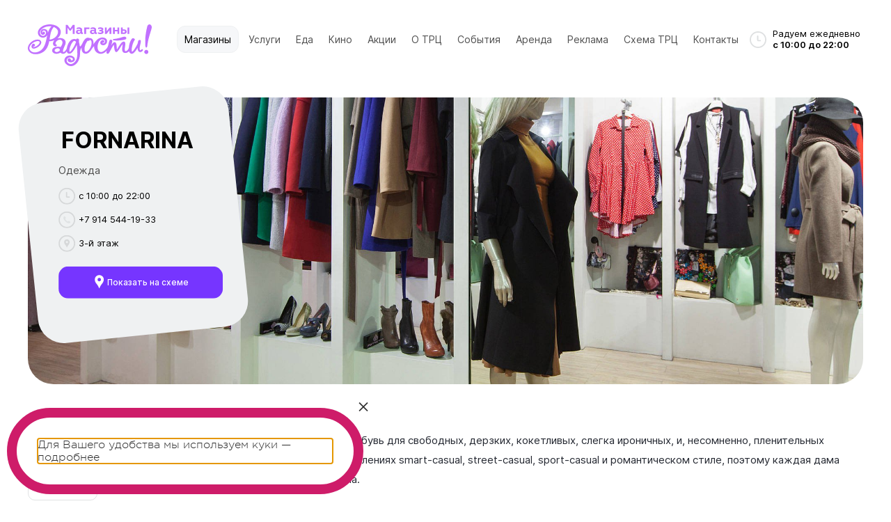

--- FILE ---
content_type: text/html; charset=UTF-8
request_url: https://magrad.ru/shops/fornarina/
body_size: 14307
content:
<!DOCTYPE html>
<html lang="ru-RU">
  <head>
    <meta http-equiv="Content-Type" content="text/html; charset=UTF-8" />
    <meta name="viewport" content="width=device-width, initial-scale=1.0" />
    <meta name="theme-color" content="#fff" />
    <meta name='robots' content='index, follow, max-image-preview:large, max-snippet:-1, max-video-preview:-1' />

	<!-- This site is optimized with the Yoast SEO plugin v16.1.1 - https://yoast.com/wordpress/plugins/seo/ -->
	<title>Итальянская одежда и обувь от Fornarina в Магазинах Радости</title>
	<meta name="description" content="Итальянская марка Fornarina создает одежду и обувь для свободных, дерзких, кокетливых, слегка ироничных, и, несомненно, пленительных девушек. " />
	<link rel="canonical" href="https://magrad.ru/shops/fornarina/" />
	<meta property="og:locale" content="ru_RU" />
	<meta property="og:type" content="article" />
	<meta property="og:title" content="Итальянская одежда и обувь от Fornarina в Магазинах Радости" />
	<meta property="og:description" content="Итальянская марка Fornarina создает одежду и обувь для свободных, дерзких, кокетливых, слегка ироничных, и, несомненно, пленительных девушек. " />
	<meta property="og:url" content="https://magrad.ru/shops/fornarina/" />
	<meta property="og:site_name" content="Магазины Радости" />
	<meta property="article:publisher" content="https://www.facebook.com/pages/%d0%9c%d0%b0%d0%b3%d0%b0%d0%b7%d0%b8%d0%bd%d1%8b-%d0%a0%d0%b0%d0%b4%d0%be%d1%81%d1%82%d0%b8/162690700498353" />
	<meta property="article:modified_time" content="2016-04-20T02:23:18+00:00" />
	<script type="application/ld+json" class="yoast-schema-graph">{"@context":"https://schema.org","@graph":[{"@type":"Organization","@id":"https://magrad.ru/#organization","name":"\u0422\u0420\u0426 \u041c\u0430\u0433\u0430\u0437\u0438\u043d\u044b \u0420\u0430\u0434\u043e\u0441\u0442\u0438","url":"https://magrad.ru/","sameAs":["https://www.facebook.com/pages/\u041c\u0430\u0433\u0430\u0437\u0438\u043d\u044b-\u0420\u0430\u0434\u043e\u0441\u0442\u0438/162690700498353","https://www.instagram.com/radostimag/","http://www.youtube.com/user/radostimag"],"logo":{"@type":"ImageObject","@id":"https://magrad.ru/#logo","inLanguage":"ru-RU","url":"https://magrad.ru/wp-content/uploads/2016/02/mail-logo.png","contentUrl":"https://magrad.ru/wp-content/uploads/2016/02/mail-logo.png","width":229,"height":77,"caption":"\u0422\u0420\u0426 \u041c\u0430\u0433\u0430\u0437\u0438\u043d\u044b \u0420\u0430\u0434\u043e\u0441\u0442\u0438"},"image":{"@id":"https://magrad.ru/#logo"}},{"@type":"WebSite","@id":"https://magrad.ru/#website","url":"https://magrad.ru/","name":"\u041c\u0430\u0433\u0430\u0437\u0438\u043d\u044b \u0420\u0430\u0434\u043e\u0441\u0442\u0438","description":"\u0422\u043e\u0440\u0433\u043e\u0432\u043e-\u0440\u0430\u0437\u0432\u043b\u0435\u043a\u0430\u0442\u0435\u043b\u044c\u043d\u044b\u0439 \u0446\u0435\u043d\u0442\u0440","publisher":{"@id":"https://magrad.ru/#organization"},"potentialAction":[{"@type":"SearchAction","target":"https://magrad.ru/?s={search_term_string}","query-input":"required name=search_term_string"}],"inLanguage":"ru-RU"},{"@type":"WebPage","@id":"https://magrad.ru/shops/fornarina/#webpage","url":"https://magrad.ru/shops/fornarina/","name":"\u0418\u0442\u0430\u043b\u044c\u044f\u043d\u0441\u043a\u0430\u044f \u043e\u0434\u0435\u0436\u0434\u0430 \u0438 \u043e\u0431\u0443\u0432\u044c \u043e\u0442 Fornarina \u0432 \u041c\u0430\u0433\u0430\u0437\u0438\u043d\u0430\u0445 \u0420\u0430\u0434\u043e\u0441\u0442\u0438","isPartOf":{"@id":"https://magrad.ru/#website"},"datePublished":"2016-01-20T05:52:14+00:00","dateModified":"2016-04-20T02:23:18+00:00","description":"\u0418\u0442\u0430\u043b\u044c\u044f\u043d\u0441\u043a\u0430\u044f \u043c\u0430\u0440\u043a\u0430\u00a0Fornarina \u0441\u043e\u0437\u0434\u0430\u0435\u0442 \u043e\u0434\u0435\u0436\u0434\u0443 \u0438 \u043e\u0431\u0443\u0432\u044c \u0434\u043b\u044f \u0441\u0432\u043e\u0431\u043e\u0434\u043d\u044b\u0445, \u0434\u0435\u0440\u0437\u043a\u0438\u0445, \u043a\u043e\u043a\u0435\u0442\u043b\u0438\u0432\u044b\u0445, \u0441\u043b\u0435\u0433\u043a\u0430 \u0438\u0440\u043e\u043d\u0438\u0447\u043d\u044b\u0445, \u0438, \u043d\u0435\u0441\u043e\u043c\u043d\u0435\u043d\u043d\u043e, \u043f\u043b\u0435\u043d\u0438\u0442\u0435\u043b\u044c\u043d\u044b\u0445 \u0434\u0435\u0432\u0443\u0448\u0435\u043a.\u00a0","breadcrumb":{"@id":"https://magrad.ru/shops/fornarina/#breadcrumb"},"inLanguage":"ru-RU","potentialAction":[{"@type":"ReadAction","target":["https://magrad.ru/shops/fornarina/"]}]},{"@type":"BreadcrumbList","@id":"https://magrad.ru/shops/fornarina/#breadcrumb","itemListElement":[{"@type":"ListItem","position":1,"item":{"@type":"WebPage","@id":"https://magrad.ru/shops/fornarina/","url":"https://magrad.ru/shops/fornarina/","name":"FORNARINA"}}]}]}</script>
	<!-- / Yoast SEO plugin. -->


		<!-- This site uses the Google Analytics by ExactMetrics plugin v6.7.0 - Using Analytics tracking - https://www.exactmetrics.com/ -->
							<script src="//www.googletagmanager.com/gtag/js?id=UA-28153140-2"  type="text/javascript" data-cfasync="false"></script>
			<script type="text/javascript" data-cfasync="false">
				var em_version = '6.7.0';
				var em_track_user = true;
				var em_no_track_reason = '';
				
								var disableStr = 'ga-disable-UA-28153140-2';

				/* Function to detect opted out users */
				function __gtagTrackerIsOptedOut() {
					return document.cookie.indexOf( disableStr + '=true' ) > - 1;
				}

				/* Disable tracking if the opt-out cookie exists. */
				if ( __gtagTrackerIsOptedOut() ) {
					window[disableStr] = true;
				}

				/* Opt-out function */
				function __gtagTrackerOptout() {
					document.cookie = disableStr + '=true; expires=Thu, 31 Dec 2099 23:59:59 UTC; path=/';
					window[disableStr] = true;
				}

				if ( 'undefined' === typeof gaOptout ) {
					function gaOptout() {
						__gtagTrackerOptout();
					}
				}
								window.dataLayer = window.dataLayer || [];
				if ( em_track_user ) {
					function __gtagTracker() {dataLayer.push( arguments );}
					__gtagTracker( 'js', new Date() );
					__gtagTracker( 'set', {
						'developer_id.dNDMyYj' : true,
						                    });
					__gtagTracker( 'config', 'UA-28153140-2', {
						forceSSL:true,					} );
										window.gtag = __gtagTracker;										(
						function () {
							/* https://developers.google.com/analytics/devguides/collection/analyticsjs/ */
							/* ga and __gaTracker compatibility shim. */
							var noopfn = function () {
								return null;
							};
							var newtracker = function () {
								return new Tracker();
							};
							var Tracker = function () {
								return null;
							};
							var p = Tracker.prototype;
							p.get = noopfn;
							p.set = noopfn;
							p.send = function (){
								var args = Array.prototype.slice.call(arguments);
								args.unshift( 'send' );
								__gaTracker.apply(null, args);
							};
							var __gaTracker = function () {
								var len = arguments.length;
								if ( len === 0 ) {
									return;
								}
								var f = arguments[len - 1];
								if ( typeof f !== 'object' || f === null || typeof f.hitCallback !== 'function' ) {
									if ( 'send' === arguments[0] ) {
										var hitConverted, hitObject = false, action;
										if ( 'event' === arguments[1] ) {
											if ( 'undefined' !== typeof arguments[3] ) {
												hitObject = {
													'eventAction': arguments[3],
													'eventCategory': arguments[2],
													'eventLabel': arguments[4],
													'value': arguments[5] ? arguments[5] : 1,
												}
											}
										}
										if ( typeof arguments[2] === 'object' ) {
											hitObject = arguments[2];
										}
										if ( typeof arguments[5] === 'object' ) {
											Object.assign( hitObject, arguments[5] );
										}
										if ( 'undefined' !== typeof (
											arguments[1].hitType
										) ) {
											hitObject = arguments[1];
										}
										if ( hitObject ) {
											action = 'timing' === arguments[1].hitType ? 'timing_complete' : hitObject.eventAction;
											hitConverted = mapArgs( hitObject );
											__gtagTracker( 'event', action, hitConverted );
										}
									}
									return;
								}

								function mapArgs( args ) {
									var gaKey, hit = {};
									var gaMap = {
										'eventCategory': 'event_category',
										'eventAction': 'event_action',
										'eventLabel': 'event_label',
										'eventValue': 'event_value',
										'nonInteraction': 'non_interaction',
										'timingCategory': 'event_category',
										'timingVar': 'name',
										'timingValue': 'value',
										'timingLabel': 'event_label',
									};
									for ( gaKey in gaMap ) {
										if ( 'undefined' !== typeof args[gaKey] ) {
											hit[gaMap[gaKey]] = args[gaKey];
										}
									}
									return hit;
								}

								try {
									f.hitCallback();
								} catch ( ex ) {
								}
							};
							__gaTracker.create = newtracker;
							__gaTracker.getByName = newtracker;
							__gaTracker.getAll = function () {
								return [];
							};
							__gaTracker.remove = noopfn;
							__gaTracker.loaded = true;
							window['__gaTracker'] = __gaTracker;
						}
					)();
									} else {
										console.log( "" );
					( function () {
							function __gtagTracker() {
								return null;
							}
							window['__gtagTracker'] = __gtagTracker;
							window['gtag'] = __gtagTracker;
					} )();
									}
			</script>
				<!-- / Google Analytics by ExactMetrics -->
		<script type="text/javascript">
window._wpemojiSettings = {"baseUrl":"https:\/\/s.w.org\/images\/core\/emoji\/14.0.0\/72x72\/","ext":".png","svgUrl":"https:\/\/s.w.org\/images\/core\/emoji\/14.0.0\/svg\/","svgExt":".svg","source":{"concatemoji":"https:\/\/magrad.ru\/wp-includes\/js\/wp-emoji-release.min.js?ver=6.3.2"}};
/*! This file is auto-generated */
!function(i,n){var o,s,e;function c(e){try{var t={supportTests:e,timestamp:(new Date).valueOf()};sessionStorage.setItem(o,JSON.stringify(t))}catch(e){}}function p(e,t,n){e.clearRect(0,0,e.canvas.width,e.canvas.height),e.fillText(t,0,0);var t=new Uint32Array(e.getImageData(0,0,e.canvas.width,e.canvas.height).data),r=(e.clearRect(0,0,e.canvas.width,e.canvas.height),e.fillText(n,0,0),new Uint32Array(e.getImageData(0,0,e.canvas.width,e.canvas.height).data));return t.every(function(e,t){return e===r[t]})}function u(e,t,n){switch(t){case"flag":return n(e,"\ud83c\udff3\ufe0f\u200d\u26a7\ufe0f","\ud83c\udff3\ufe0f\u200b\u26a7\ufe0f")?!1:!n(e,"\ud83c\uddfa\ud83c\uddf3","\ud83c\uddfa\u200b\ud83c\uddf3")&&!n(e,"\ud83c\udff4\udb40\udc67\udb40\udc62\udb40\udc65\udb40\udc6e\udb40\udc67\udb40\udc7f","\ud83c\udff4\u200b\udb40\udc67\u200b\udb40\udc62\u200b\udb40\udc65\u200b\udb40\udc6e\u200b\udb40\udc67\u200b\udb40\udc7f");case"emoji":return!n(e,"\ud83e\udef1\ud83c\udffb\u200d\ud83e\udef2\ud83c\udfff","\ud83e\udef1\ud83c\udffb\u200b\ud83e\udef2\ud83c\udfff")}return!1}function f(e,t,n){var r="undefined"!=typeof WorkerGlobalScope&&self instanceof WorkerGlobalScope?new OffscreenCanvas(300,150):i.createElement("canvas"),a=r.getContext("2d",{willReadFrequently:!0}),o=(a.textBaseline="top",a.font="600 32px Arial",{});return e.forEach(function(e){o[e]=t(a,e,n)}),o}function t(e){var t=i.createElement("script");t.src=e,t.defer=!0,i.head.appendChild(t)}"undefined"!=typeof Promise&&(o="wpEmojiSettingsSupports",s=["flag","emoji"],n.supports={everything:!0,everythingExceptFlag:!0},e=new Promise(function(e){i.addEventListener("DOMContentLoaded",e,{once:!0})}),new Promise(function(t){var n=function(){try{var e=JSON.parse(sessionStorage.getItem(o));if("object"==typeof e&&"number"==typeof e.timestamp&&(new Date).valueOf()<e.timestamp+604800&&"object"==typeof e.supportTests)return e.supportTests}catch(e){}return null}();if(!n){if("undefined"!=typeof Worker&&"undefined"!=typeof OffscreenCanvas&&"undefined"!=typeof URL&&URL.createObjectURL&&"undefined"!=typeof Blob)try{var e="postMessage("+f.toString()+"("+[JSON.stringify(s),u.toString(),p.toString()].join(",")+"));",r=new Blob([e],{type:"text/javascript"}),a=new Worker(URL.createObjectURL(r),{name:"wpTestEmojiSupports"});return void(a.onmessage=function(e){c(n=e.data),a.terminate(),t(n)})}catch(e){}c(n=f(s,u,p))}t(n)}).then(function(e){for(var t in e)n.supports[t]=e[t],n.supports.everything=n.supports.everything&&n.supports[t],"flag"!==t&&(n.supports.everythingExceptFlag=n.supports.everythingExceptFlag&&n.supports[t]);n.supports.everythingExceptFlag=n.supports.everythingExceptFlag&&!n.supports.flag,n.DOMReady=!1,n.readyCallback=function(){n.DOMReady=!0}}).then(function(){return e}).then(function(){var e;n.supports.everything||(n.readyCallback(),(e=n.source||{}).concatemoji?t(e.concatemoji):e.wpemoji&&e.twemoji&&(t(e.twemoji),t(e.wpemoji)))}))}((window,document),window._wpemojiSettings);
</script>
<style type="text/css">
img.wp-smiley,
img.emoji {
	display: inline !important;
	border: none !important;
	box-shadow: none !important;
	height: 1em !important;
	width: 1em !important;
	margin: 0 0.07em !important;
	vertical-align: -0.1em !important;
	background: none !important;
	padding: 0 !important;
}
</style>
	<style class='custom-scrollbar' type='text/css'>.sbi_fixed_height { overflow-y: hidden; overflow-x: hidden;}</style><link rel='stylesheet' id='validate-engine-css-css' href='https://magrad.ru/wp-content/plugins/wysija-newsletters/css/validationEngine.jquery.css?ver=2.14' type='text/css' media='all' />
<link rel='stylesheet' id='wp-block-library-css' href='https://magrad.ru/wp-includes/css/dist/block-library/style.min.css?ver=6.3.2' type='text/css' media='all' />
<style id='classic-theme-styles-inline-css' type='text/css'>
/*! This file is auto-generated */
.wp-block-button__link{color:#fff;background-color:#32373c;border-radius:9999px;box-shadow:none;text-decoration:none;padding:calc(.667em + 2px) calc(1.333em + 2px);font-size:1.125em}.wp-block-file__button{background:#32373c;color:#fff;text-decoration:none}
</style>
<style id='global-styles-inline-css' type='text/css'>
body{--wp--preset--color--black: #000000;--wp--preset--color--cyan-bluish-gray: #abb8c3;--wp--preset--color--white: #ffffff;--wp--preset--color--pale-pink: #f78da7;--wp--preset--color--vivid-red: #cf2e2e;--wp--preset--color--luminous-vivid-orange: #ff6900;--wp--preset--color--luminous-vivid-amber: #fcb900;--wp--preset--color--light-green-cyan: #7bdcb5;--wp--preset--color--vivid-green-cyan: #00d084;--wp--preset--color--pale-cyan-blue: #8ed1fc;--wp--preset--color--vivid-cyan-blue: #0693e3;--wp--preset--color--vivid-purple: #9b51e0;--wp--preset--gradient--vivid-cyan-blue-to-vivid-purple: linear-gradient(135deg,rgba(6,147,227,1) 0%,rgb(155,81,224) 100%);--wp--preset--gradient--light-green-cyan-to-vivid-green-cyan: linear-gradient(135deg,rgb(122,220,180) 0%,rgb(0,208,130) 100%);--wp--preset--gradient--luminous-vivid-amber-to-luminous-vivid-orange: linear-gradient(135deg,rgba(252,185,0,1) 0%,rgba(255,105,0,1) 100%);--wp--preset--gradient--luminous-vivid-orange-to-vivid-red: linear-gradient(135deg,rgba(255,105,0,1) 0%,rgb(207,46,46) 100%);--wp--preset--gradient--very-light-gray-to-cyan-bluish-gray: linear-gradient(135deg,rgb(238,238,238) 0%,rgb(169,184,195) 100%);--wp--preset--gradient--cool-to-warm-spectrum: linear-gradient(135deg,rgb(74,234,220) 0%,rgb(151,120,209) 20%,rgb(207,42,186) 40%,rgb(238,44,130) 60%,rgb(251,105,98) 80%,rgb(254,248,76) 100%);--wp--preset--gradient--blush-light-purple: linear-gradient(135deg,rgb(255,206,236) 0%,rgb(152,150,240) 100%);--wp--preset--gradient--blush-bordeaux: linear-gradient(135deg,rgb(254,205,165) 0%,rgb(254,45,45) 50%,rgb(107,0,62) 100%);--wp--preset--gradient--luminous-dusk: linear-gradient(135deg,rgb(255,203,112) 0%,rgb(199,81,192) 50%,rgb(65,88,208) 100%);--wp--preset--gradient--pale-ocean: linear-gradient(135deg,rgb(255,245,203) 0%,rgb(182,227,212) 50%,rgb(51,167,181) 100%);--wp--preset--gradient--electric-grass: linear-gradient(135deg,rgb(202,248,128) 0%,rgb(113,206,126) 100%);--wp--preset--gradient--midnight: linear-gradient(135deg,rgb(2,3,129) 0%,rgb(40,116,252) 100%);--wp--preset--font-size--small: 13px;--wp--preset--font-size--medium: 20px;--wp--preset--font-size--large: 36px;--wp--preset--font-size--x-large: 42px;--wp--preset--spacing--20: 0.44rem;--wp--preset--spacing--30: 0.67rem;--wp--preset--spacing--40: 1rem;--wp--preset--spacing--50: 1.5rem;--wp--preset--spacing--60: 2.25rem;--wp--preset--spacing--70: 3.38rem;--wp--preset--spacing--80: 5.06rem;--wp--preset--shadow--natural: 6px 6px 9px rgba(0, 0, 0, 0.2);--wp--preset--shadow--deep: 12px 12px 50px rgba(0, 0, 0, 0.4);--wp--preset--shadow--sharp: 6px 6px 0px rgba(0, 0, 0, 0.2);--wp--preset--shadow--outlined: 6px 6px 0px -3px rgba(255, 255, 255, 1), 6px 6px rgba(0, 0, 0, 1);--wp--preset--shadow--crisp: 6px 6px 0px rgba(0, 0, 0, 1);}:where(.is-layout-flex){gap: 0.5em;}:where(.is-layout-grid){gap: 0.5em;}body .is-layout-flow > .alignleft{float: left;margin-inline-start: 0;margin-inline-end: 2em;}body .is-layout-flow > .alignright{float: right;margin-inline-start: 2em;margin-inline-end: 0;}body .is-layout-flow > .aligncenter{margin-left: auto !important;margin-right: auto !important;}body .is-layout-constrained > .alignleft{float: left;margin-inline-start: 0;margin-inline-end: 2em;}body .is-layout-constrained > .alignright{float: right;margin-inline-start: 2em;margin-inline-end: 0;}body .is-layout-constrained > .aligncenter{margin-left: auto !important;margin-right: auto !important;}body .is-layout-constrained > :where(:not(.alignleft):not(.alignright):not(.alignfull)){max-width: var(--wp--style--global--content-size);margin-left: auto !important;margin-right: auto !important;}body .is-layout-constrained > .alignwide{max-width: var(--wp--style--global--wide-size);}body .is-layout-flex{display: flex;}body .is-layout-flex{flex-wrap: wrap;align-items: center;}body .is-layout-flex > *{margin: 0;}body .is-layout-grid{display: grid;}body .is-layout-grid > *{margin: 0;}:where(.wp-block-columns.is-layout-flex){gap: 2em;}:where(.wp-block-columns.is-layout-grid){gap: 2em;}:where(.wp-block-post-template.is-layout-flex){gap: 1.25em;}:where(.wp-block-post-template.is-layout-grid){gap: 1.25em;}.has-black-color{color: var(--wp--preset--color--black) !important;}.has-cyan-bluish-gray-color{color: var(--wp--preset--color--cyan-bluish-gray) !important;}.has-white-color{color: var(--wp--preset--color--white) !important;}.has-pale-pink-color{color: var(--wp--preset--color--pale-pink) !important;}.has-vivid-red-color{color: var(--wp--preset--color--vivid-red) !important;}.has-luminous-vivid-orange-color{color: var(--wp--preset--color--luminous-vivid-orange) !important;}.has-luminous-vivid-amber-color{color: var(--wp--preset--color--luminous-vivid-amber) !important;}.has-light-green-cyan-color{color: var(--wp--preset--color--light-green-cyan) !important;}.has-vivid-green-cyan-color{color: var(--wp--preset--color--vivid-green-cyan) !important;}.has-pale-cyan-blue-color{color: var(--wp--preset--color--pale-cyan-blue) !important;}.has-vivid-cyan-blue-color{color: var(--wp--preset--color--vivid-cyan-blue) !important;}.has-vivid-purple-color{color: var(--wp--preset--color--vivid-purple) !important;}.has-black-background-color{background-color: var(--wp--preset--color--black) !important;}.has-cyan-bluish-gray-background-color{background-color: var(--wp--preset--color--cyan-bluish-gray) !important;}.has-white-background-color{background-color: var(--wp--preset--color--white) !important;}.has-pale-pink-background-color{background-color: var(--wp--preset--color--pale-pink) !important;}.has-vivid-red-background-color{background-color: var(--wp--preset--color--vivid-red) !important;}.has-luminous-vivid-orange-background-color{background-color: var(--wp--preset--color--luminous-vivid-orange) !important;}.has-luminous-vivid-amber-background-color{background-color: var(--wp--preset--color--luminous-vivid-amber) !important;}.has-light-green-cyan-background-color{background-color: var(--wp--preset--color--light-green-cyan) !important;}.has-vivid-green-cyan-background-color{background-color: var(--wp--preset--color--vivid-green-cyan) !important;}.has-pale-cyan-blue-background-color{background-color: var(--wp--preset--color--pale-cyan-blue) !important;}.has-vivid-cyan-blue-background-color{background-color: var(--wp--preset--color--vivid-cyan-blue) !important;}.has-vivid-purple-background-color{background-color: var(--wp--preset--color--vivid-purple) !important;}.has-black-border-color{border-color: var(--wp--preset--color--black) !important;}.has-cyan-bluish-gray-border-color{border-color: var(--wp--preset--color--cyan-bluish-gray) !important;}.has-white-border-color{border-color: var(--wp--preset--color--white) !important;}.has-pale-pink-border-color{border-color: var(--wp--preset--color--pale-pink) !important;}.has-vivid-red-border-color{border-color: var(--wp--preset--color--vivid-red) !important;}.has-luminous-vivid-orange-border-color{border-color: var(--wp--preset--color--luminous-vivid-orange) !important;}.has-luminous-vivid-amber-border-color{border-color: var(--wp--preset--color--luminous-vivid-amber) !important;}.has-light-green-cyan-border-color{border-color: var(--wp--preset--color--light-green-cyan) !important;}.has-vivid-green-cyan-border-color{border-color: var(--wp--preset--color--vivid-green-cyan) !important;}.has-pale-cyan-blue-border-color{border-color: var(--wp--preset--color--pale-cyan-blue) !important;}.has-vivid-cyan-blue-border-color{border-color: var(--wp--preset--color--vivid-cyan-blue) !important;}.has-vivid-purple-border-color{border-color: var(--wp--preset--color--vivid-purple) !important;}.has-vivid-cyan-blue-to-vivid-purple-gradient-background{background: var(--wp--preset--gradient--vivid-cyan-blue-to-vivid-purple) !important;}.has-light-green-cyan-to-vivid-green-cyan-gradient-background{background: var(--wp--preset--gradient--light-green-cyan-to-vivid-green-cyan) !important;}.has-luminous-vivid-amber-to-luminous-vivid-orange-gradient-background{background: var(--wp--preset--gradient--luminous-vivid-amber-to-luminous-vivid-orange) !important;}.has-luminous-vivid-orange-to-vivid-red-gradient-background{background: var(--wp--preset--gradient--luminous-vivid-orange-to-vivid-red) !important;}.has-very-light-gray-to-cyan-bluish-gray-gradient-background{background: var(--wp--preset--gradient--very-light-gray-to-cyan-bluish-gray) !important;}.has-cool-to-warm-spectrum-gradient-background{background: var(--wp--preset--gradient--cool-to-warm-spectrum) !important;}.has-blush-light-purple-gradient-background{background: var(--wp--preset--gradient--blush-light-purple) !important;}.has-blush-bordeaux-gradient-background{background: var(--wp--preset--gradient--blush-bordeaux) !important;}.has-luminous-dusk-gradient-background{background: var(--wp--preset--gradient--luminous-dusk) !important;}.has-pale-ocean-gradient-background{background: var(--wp--preset--gradient--pale-ocean) !important;}.has-electric-grass-gradient-background{background: var(--wp--preset--gradient--electric-grass) !important;}.has-midnight-gradient-background{background: var(--wp--preset--gradient--midnight) !important;}.has-small-font-size{font-size: var(--wp--preset--font-size--small) !important;}.has-medium-font-size{font-size: var(--wp--preset--font-size--medium) !important;}.has-large-font-size{font-size: var(--wp--preset--font-size--large) !important;}.has-x-large-font-size{font-size: var(--wp--preset--font-size--x-large) !important;}
.wp-block-navigation a:where(:not(.wp-element-button)){color: inherit;}
:where(.wp-block-post-template.is-layout-flex){gap: 1.25em;}:where(.wp-block-post-template.is-layout-grid){gap: 1.25em;}
:where(.wp-block-columns.is-layout-flex){gap: 2em;}:where(.wp-block-columns.is-layout-grid){gap: 2em;}
.wp-block-pullquote{font-size: 1.5em;line-height: 1.6;}
</style>
<link rel='stylesheet' id='photoswipe-core-css-css' href='https://magrad.ru/wp-content/plugins/photoswipe-masonry/photoswipe-dist/photoswipe.css?ver=6.3.2' type='text/css' media='all' />
<link rel='stylesheet' id='pswp-skin-css' href='https://magrad.ru/wp-content/plugins/photoswipe-masonry/photoswipe-dist/default-skin/default-skin.css?ver=6.3.2' type='text/css' media='all' />
<link rel='stylesheet' id='bc_rb_global_style-css' href='https://magrad.ru/wp-content/plugins/random-banner/assets/style/bc_rb_global.css?ver=4.2.3' type='text/css' media='all' />
<link rel='stylesheet' id='bc_rb_animate-css' href='https://magrad.ru/wp-content/plugins/random-banner/assets/style/animate.css?ver=4.2.3' type='text/css' media='all' />
<link rel='stylesheet' id='owl.carousel-style-css' href='https://magrad.ru/wp-content/plugins/random-banner/assets/style/owl.carousel.css?ver=4.2.3' type='text/css' media='all' />
<link rel='stylesheet' id='owl.carousel-default-css' href='https://magrad.ru/wp-content/plugins/random-banner/assets/style/owl.theme.default.css?ver=4.2.3' type='text/css' media='all' />
<link rel='stylesheet' id='owl.carousel-transitions-css' href='https://magrad.ru/wp-content/plugins/random-banner/assets/style/owl.transitions.css?ver=4.2.3' type='text/css' media='all' />
<link rel='stylesheet' id='malihu-custom-scrollbar-css-css' href='https://magrad.ru/wp-content/plugins/custom-scrollbar/asset/malihu-custom-scrollbar-plugin/jquery.mCustomScrollbar.min.css?ver=6.3.2' type='text/css' media='all' />
<link rel='stylesheet' id='magrad-prod-css-css' href='https://magrad.ru/wp-content/themes/magrad_2023/static/css/magrad.min.css?ver=202310161' type='text/css' media='all' />
<link rel='stylesheet' id='opentip-css' href='https://magrad.ru/wp-content/themes/magrad_2023/static/css/opentip.css?ver=202310161' type='text/css' media='all' />
<link rel='stylesheet' id='popup-maker-site-css' href='//magrad.ru/wp-content/uploads/pum/pum-site-styles.css?generated=1751878959&#038;ver=1.16.2' type='text/css' media='all' />
<link rel='stylesheet' id='sccss_style-css' href='https://magrad.ru/?sccss=1&#038;ver=6.3.2' type='text/css' media='all' />
<link rel='stylesheet' id='tw-pagination-css' href='https://magrad.ru/wp-content/plugins/tw-pagination/tw-pagination.css?ver=1.0' type='text/css' media='screen' />
<script type='text/javascript' id='exactmetrics-frontend-script-js-extra'>
/* <![CDATA[ */
var exactmetrics_frontend = {"js_events_tracking":"true","download_extensions":"zip,mp3,mpeg,pdf,docx,pptx,xlsx,rar","inbound_paths":"[]","home_url":"https:\/\/magrad.ru","hash_tracking":"false","ua":"UA-28153140-2"};
/* ]]> */
</script>
<script type='text/javascript' src='https://magrad.ru/wp-content/plugins/google-analytics-dashboard-for-wp/assets/js/frontend-gtag.min.js?ver=6.7.0' id='exactmetrics-frontend-script-js'></script>
<script type='text/javascript' src='https://magrad.ru/wp-includes/js/jquery/jquery.min.js?ver=3.7.0' id='jquery-core-js'></script>
<script type='text/javascript' src='https://magrad.ru/wp-includes/js/jquery/jquery-migrate.min.js?ver=3.4.1' id='jquery-migrate-js'></script>
<script type='text/javascript' src='https://magrad.ru/wp-content/plugins/photoswipe-masonry/photoswipe-dist/photoswipe.min.js?ver=6.3.2' id='photoswipe-js'></script>
<script type='text/javascript' src='https://magrad.ru/wp-content/plugins/photoswipe-masonry/photoswipe-masonry.js?ver=6.3.2' id='photoswipe-masonry-js-js'></script>
<script type='text/javascript' src='https://magrad.ru/wp-content/plugins/photoswipe-masonry/photoswipe-dist/photoswipe-ui-default.min.js?ver=6.3.2' id='photoswipe-ui-default-js'></script>
<script type='text/javascript' src='https://magrad.ru/wp-content/plugins/photoswipe-masonry/masonry.pkgd.min.js?ver=6.3.2' id='photoswipe-masonry-js'></script>
<script type='text/javascript' src='https://magrad.ru/wp-content/plugins/photoswipe-masonry/imagesloaded.pkgd.min.js?ver=6.3.2' id='photoswipe-imagesloaded-js'></script>
<link rel="https://api.w.org/" href="https://magrad.ru/wp-json/" /><link rel="EditURI" type="application/rsd+xml" title="RSD" href="https://magrad.ru/xmlrpc.php?rsd" />
<meta name="generator" content="WordPress 6.3.2" />
<link rel='shortlink' href='https://magrad.ru/?p=169' />
<link rel="alternate" type="application/json+oembed" href="https://magrad.ru/wp-json/oembed/1.0/embed?url=https%3A%2F%2Fmagrad.ru%2Fshops%2Ffornarina%2F" />
<link rel="alternate" type="text/xml+oembed" href="https://magrad.ru/wp-json/oembed/1.0/embed?url=https%3A%2F%2Fmagrad.ru%2Fshops%2Ffornarina%2F&#038;format=xml" />
<link rel="apple-touch-icon" sizes="57x57" href="/wp-content/uploads/fbrfg/apple-touch-icon-57x57.png">
<link rel="apple-touch-icon" sizes="60x60" href="/wp-content/uploads/fbrfg/apple-touch-icon-60x60.png">
<link rel="apple-touch-icon" sizes="72x72" href="/wp-content/uploads/fbrfg/apple-touch-icon-72x72.png">
<link rel="apple-touch-icon" sizes="76x76" href="/wp-content/uploads/fbrfg/apple-touch-icon-76x76.png">
<link rel="apple-touch-icon" sizes="114x114" href="/wp-content/uploads/fbrfg/apple-touch-icon-114x114.png">
<link rel="apple-touch-icon" sizes="120x120" href="/wp-content/uploads/fbrfg/apple-touch-icon-120x120.png">
<link rel="apple-touch-icon" sizes="144x144" href="/wp-content/uploads/fbrfg/apple-touch-icon-144x144.png">
<link rel="apple-touch-icon" sizes="152x152" href="/wp-content/uploads/fbrfg/apple-touch-icon-152x152.png">
<link rel="apple-touch-icon" sizes="180x180" href="/wp-content/uploads/fbrfg/apple-touch-icon-180x180.png">
<link rel="icon" type="image/png" href="/wp-content/uploads/fbrfg/favicon-32x32.png" sizes="32x32">
<link rel="icon" type="image/png" href="/wp-content/uploads/fbrfg/android-chrome-192x192.png" sizes="192x192">
<link rel="icon" type="image/png" href="/wp-content/uploads/fbrfg/favicon-96x96.png" sizes="96x96">
<link rel="icon" type="image/png" href="/wp-content/uploads/fbrfg/favicon-16x16.png" sizes="16x16">
<link rel="manifest" href="/wp-content/uploads/fbrfg/manifest.json">
<link rel="mask-icon" href="/wp-content/uploads/fbrfg/safari-pinned-tab.svg" color="#e94e38">
<link rel="shortcut icon" href="/wp-content/uploads/fbrfg/favicon.ico">
<meta name="msapplication-TileColor" content="#da532c">
<meta name="msapplication-TileImage" content="/wp-content/uploads/fbrfg/mstile-144x144.png">
<meta name="msapplication-config" content="/wp-content/uploads/fbrfg/browserconfig.xml">
<meta name="theme-color" content="#ffffff"><!-- Yandex.Metrika counter by Yandex Metrica Plugin -->
<script type="text/javascript" >
    (function(m,e,t,r,i,k,a){m[i]=m[i]||function(){(m[i].a=m[i].a||[]).push(arguments)};
        m[i].l=1*new Date();k=e.createElement(t),a=e.getElementsByTagName(t)[0],k.async=1,k.src=r,a.parentNode.insertBefore(k,a)})
    (window, document, "script", "https://mc.yandex.ru/metrika/tag.js", "ym");

    ym(36563650, "init", {
        id:36563650,
        clickmap:true,
        trackLinks:true,
        accurateTrackBounce:true,
        webvisor:true,
	        });
</script>
<noscript><div><img src="https://mc.yandex.ru/watch/36563650" style="position:absolute; left:-9999px;" alt="" /></div></noscript>
<!-- /Yandex.Metrika counter -->
  </head>
  <body class="shop-template-default single single-shop postid-169">
    <div class="wrapper">
      <div class="content"><div class="shop-header theme-shop ">
  <div class="header">
    <div class="container">
    <div class="header-top">
      <div class="header-top-logo">
        <a href="https://magrad.ru/"></a>
      </div>
      <div class="burger-menu"></div>
            <div class="header-menu">
        <nav class="header-menu-links">
            <div class="header-menu-links-list">
                                                                                        <a class="menu-item active" href="https://magrad.ru/shops/">
                    Магазины                  </a>
                                                                                        <a class="menu-item" href="https://magrad.ru/services/">
                    Услуги                  </a>
                                                                                        <a class="menu-item" href="https://magrad.ru/cafes/">
                    Еда                  </a>
                                                                                        <a class="menu-item" href="https://magrad.ru/cinema/">
                    Кино                  </a>
                                                                                        <a class="menu-item" href="https://magrad.ru/offers/">
                    Акции                  </a>
                                                                                        <a class="menu-item" href="https://magrad.ru/about/">
                    О ТРЦ                  </a>
                                                                                        <a class="menu-item" href="https://magrad.ru/events/">
                    События                  </a>
                                                                                        <a class="menu-item" href="https://magrad.ru/arenda/">
                    Аренда                  </a>
                                                                                        <a class="menu-item" href="http://magrad.ru/ads/main/">
                    Реклама                  </a>
                                                                                        <a class="menu-item" href="https://magrad.ru/map">
                    Схема ТРЦ                  </a>
                                                                                        <a class="menu-item" href="https://magrad.ru/contacts/">
                    Контакты                  </a>
                            </div>
        </nav>
      </div>
            
      <div class="header-top-sched">
        <div class="header-top-sched-img"></div>
        <div class="header-top-sched-first">
			Радуем ежедневно
        </div>
        <div class="header-top-sched-time">
          с 10:00 до 22:00</div>	   
      </div> 
      
            <div class="header-mobile-menu-wrapper">
          <div class="header-mobile-menu">
            <div class="magrad-dropdown">
              <div class="line-wrapper">
                <div class="line">
                  <a href="https://magrad.ru/shops/">Магазины</a>
                </div>
                <div class="arrows"></div>
              </div>
              <div class="items">
                                <a class="item" href="https://magrad.ru/shops/">
                  Магазины                </a>
                                <a class="item" href="https://magrad.ru/services/">
                  Услуги                </a>
                                <a class="item" href="https://magrad.ru/cafes/">
                  Еда                </a>
                                <a class="item" href="https://magrad.ru/cinema/">
                  Кино                </a>
                                <a class="item" href="https://magrad.ru/offers/">
                  Акции                </a>
                                <a class="item" href="https://magrad.ru/about/">
                  О ТРЦ                </a>
                                <a class="item" href="https://magrad.ru/events/">
                  События                </a>
                                <a class="item" href="https://magrad.ru/arenda/">
                  Аренда                </a>
                                <a class="item" href="http://magrad.ru/ads/main/">
                  Реклама                </a>
                                <a class="item" href="https://magrad.ru/map">
                  Схема ТРЦ                </a>
                                <a class="item" href="https://magrad.ru/contacts/">
                  Контакты                </a>
                              </div>
            </div>
          </div>
      </div>
          </div>
  </div>
</div></div>
<section class="shop-pic">
  <div class="container">
    <div class="shop-pic-filler">
      <div class="shop-pic-img">
        <div data-full-src="https://magrad.ru/wp-content/uploads/2016/01/fornarina-2000x1334.jpg"
             data-desktop-src="https://magrad.ru/wp-content/uploads/2016/01/fornarina-1600x1067.jpg"
             data-tablet-src="https://magrad.ru/wp-content/uploads/2016/01/fornarina.jpg"
             data-mobile-src="https://magrad.ru/wp-content/uploads/2016/01/fornarina-768x512.jpg"
             style="background-position: center center;"
             >
        </div>
      </div>
      <div class="shop-pic-box-hole"></div>
      <div class="shop-pic-box">
        <div class="shop-pic-ribbons">FORNARINA</div>
        <div class="shop-box">
  <div class="shop-box-tags">
    Одежда  </div>
  <div class="shop-box-info">
        <div class="shop-box-info-item">
      <div class="magrad-clock"></div>
      с 10:00 до 22:00    </div>
            <div class="shop-box-info-item">
      <div class="magrad-phone"></div>
      +7 914 544-19-33    </div>
                <div class="shop-box-info-item">
      <div class="magrad-place"></div>
      3-й этаж    </div>
      </div>
    <div class="shop-box-map-button-wrapper">
    <a target="_blank" href="https://magrad.ru/map/?magrad-map-slug=fornarina">
      <span class="shop-box-map-button">Показать на схеме</span>
    </a>
  </div>
    <div class="shop-box-social">
              </div>
</div>
      </div>
    </div>
  </div>
</section>
<div class="shop-nav-wrapper">
  <div class="shop-nav">
    <div class="shop-nav-button info">
      Информация
    </div>
      </div>
</div>
<section class="shop-info full-height-row breadcrumbs-lighter">
  <div class="container">
    <nav class="breadcrumbs">
    <div class="item">
    <a href='https://magrad.ru/'>
      Главная    </a>
  </div>
    <div class="item">
    <a href='https://magrad.ru/shops/'>
      Магазины    </a>
  </div>
    <div class="item">
    <a href='https://magrad.ru/shops/fornarina/'>
      FORNARINA    </a>
  </div>
  </nav>
    <div class="shop-info-wrapper">
      <div class="shop-info-layout">
        <div class="shop-info-content">
          <div class="shop-info-header">
                        <div class="shop-info-logo"
                 style="background-image: url('https://magrad.ru/wp-content/uploads/2016/01/Fornarina.png');"></div>
                      </div>
          <div class="shop-info-content-text article">
            <p>Итальянская марка Fornarina создает одежду и обувь для свободных, дерзких, кокетливых, слегка ироничных, и, несомненно, пленительных девушек. Коллекции бренда выдержаны в направлениях smart-casual, street-casual, sport-casual и романтическом стиле, поэтому каждая дама сможет найти новую себя в одежде от Fornarina.</p>
          </div>
          
        </div>
                      </div>
    </div>
  </div>
</section>
<div class="shop-promo">
  <div class="container">
    <div class="shops-cat-description">
      <div class="button">Информация</div>
      <div class="description">
        farnarina, бижутерия, блузка, блузки, брюки, вечернее платье, кардиган, кардиганы, классические брюки, классический стиль, клатч, клатчи, кожанные штаны, кожаные штаны, коктейльное платье, комбинезон, комбинезоны, лосины, наряд, наряд на вечеринку, пиджак, пиджаки, платье, платье в горох, платье в пол, платье на вечеринку, платья, повседневная одежда, ремень, ремни, рубашка, рубашки, солнечные очки, сумка, сумки, толстовка, топ, топы, форнарина, цветное платье, цветные платья, шарф, шарфик, шарфы, шифон, шляпа, шляпы, юбка, юбка-колокол, юбки      </div>
    </div>
  </div>
</div>
<footer class="footer">
  <div class="container">
    <div class="footer-cols">
      <div class="footer-left">
        <div class="footer-menu">
            <ul>
                <li>
                    <a href="/shops/">Магазины</a>
                </li>
                <li>
                    <a href="/services/">Услуги</a>
                </li>
                <li>
                    <a href="/cafes/">Еда</a>
                </li>
                <li>
                    <a href="/cinema/">Кино</a>
                </li>
                <li>
                    <a href="/offers/">Акции</a>
                </li>
                <li>
                    <a href="/events/">События</a>
                </li>
                <li>
                    <a href="/arenda/">Аренда</a>
                </li>
                <li>
                    <a href="/map/?magrad-map-floor=1">Схема ТРЦ</a>
                </li>
                <li>
                    <a href="/ads/main/">Реклама</a>
                </li>
                <li>
                    <a href="/contacts/">Контакты</a>
                </li>
                <li>
                    <a href="/pravila/">Правила ТРЦ</a>
                </li>
            </ul>
        </div>
    
        <div class="footer-idea"><div></div>arenda@magrad.ru</div>
        <div class="footer-address"><div></div>г. Хабаровск, ул. Ким Ю Чена, 44</div>
    <div style="padding-top: 24px;">
    <div style="line-height: 1.5;"><a href="privacy-policy">Политика обработки персональных данных</a></div>
    <div style="line-height: 1.5;"><a href="privacypolicy">Согласие на обработку персональных данных</a></div>
    </div>        <div class="footer-copy-text">© Торгово – развлекательный центр «Магазины Радости». 2024 ИП Пак Анна Алексеевна, ИНН 272211066283 , ОГРН 306272230400013, Почтовый адрес: 680007, г. Хабаровск, ул. Волочаевская, 8.</div>
      </div>
      <div class="footer-right">
        <div class="footer-logo-title">Торгово-развлекательный центр</div>
        <div class="footer-logo"><a href="/"></a></div>
        <div class="footer-worktime">
            <div class="footer-worktime-img"></div>
            <div class="footer-worktime-text">Ежедневно</div>
            <div class="footer-worktime-time">с 10:00 до 22:00</div>
            <div class="footer-social-icons">
                <a target="_blank" href="https://t.me/radostimag"><div class="footer-tlg"></div></a>
                <a target="_blank" href="https://vk.com/radostimag"><div class="footer-vk"></div></a>
                <a target="_blank" href="https://www.youtube.com/channel/UCM1Y1bqIWWzvBu0efWevtVQ"><div class="footer-yt"></div></a>
            </div>
        </div>
      </div>
    </div>
  </div>
</footer>      </div>
    </div>
    <!-- Root element of PhotoSwipe. Must have class pswp. -->
<div class="pswp magrad-pswp" tabindex="-1" role="dialog" aria-hidden="true">

  <!-- Background of PhotoSwipe. 
       It's a separate element as animating opacity is faster than rgba(). -->
  <div class="pswp__bg"></div>

  <!-- Slides wrapper with overflow:hidden. -->
  <div class="pswp__scroll-wrap">

    <!-- Container that holds slides. 
         PhotoSwipe keeps only 3 of them in the DOM to save memory.
         Don't modify these 3 pswp__item elements, data is added later on. -->
    <div class="pswp__container">
      <div class="pswp__item"></div>
      <div class="pswp__item"></div>
      <div class="pswp__item"></div>
    </div>

    <!-- Default (PhotoSwipeUI_Default) interface on top of sliding area. Can be changed. -->
    <div class="pswp__ui pswp__ui--hidden">

      <div class="pswp__top-bar">

        <!--  Controls are self-explanatory. Order can be changed. -->

        <div class="pswp__counter"></div>

        <button class="pswp__button pswp__button--close" title="Close (Esc)"></button>

        <button class="pswp__button pswp__button--share" title="Share"></button>

        <button class="pswp__button pswp__button--fs" title="Toggle fullscreen"></button>

        <button class="pswp__button pswp__button--zoom" title="Zoom in/out"></button>

        <!-- Preloader demo http://codepen.io/dimsemenov/pen/yyBWoR -->
        <!-- element will get class pswp__preloader--active when preloader is running -->
        <div class="pswp__preloader">
          <div class="pswp__preloader__icn">
            <div class="pswp__preloader__cut">
              <div class="pswp__preloader__donut"></div>
            </div>
          </div>
        </div>
      </div>

      <div class="pswp__share-modal pswp__share-modal--hidden pswp__single-tap">
        <div class="pswp__share-tooltip"></div> 
      </div>

      <button class="pswp__button pswp__button--arrow--left" title="Previous (arrow left)">
      </button>

      <button class="pswp__button pswp__button--arrow--right" title="Next (arrow right)">
      </button>

      <div class="pswp__caption">
        <div class="pswp__caption__center"></div>
      </div>

    </div>

  </div>

</div>
    			<!-- Root element of PhotoSwipe. Must have class pswp. -->
			<div class="pswp" tabindex="-1" role="dialog" aria-hidden="true">

			    <!-- Background of PhotoSwipe.
			         Its a separate element, as animating opacity is faster than rgba(). -->
			    <div class="pswp__bg"></div>

			    <!-- Slides wrapper with overflow:hidden. -->
			    <div class="pswp__scroll-wrap">

			        <!-- Container that holds slides.
			                PhotoSwipe keeps only 3 slides in DOM to save memory. -->
			        <div class="pswp__container">
			            <!-- dont modify these 3 pswp__item elements, data is added later on -->
			            <div class="pswp__item"></div>
			            <div class="pswp__item"></div>
			            <div class="pswp__item"></div>
			        </div>

			        <!-- Default (PhotoSwipeUI_Default) interface on top of sliding area. Can be changed. -->
			        <div class="pswp__ui pswp__ui--hidden">

			            <div class="pswp__top-bar">

			                <!--  Controls are self-explanatory. Order can be changed. -->

			                <div class="pswp__counter"></div>

			                <button class="pswp__button pswp__button--close" title="Close (Esc)"></button>

			                <button class="pswp__button pswp__button--share" title="Share"></button>

			                <button class="pswp__button pswp__button--fs" title="Toggle fullscreen"></button>

			                <button class="pswp__button pswp__button--zoom" title="Zoom in/out"></button>

			                <!-- Preloader demo http://codepen.io/dimsemenov/pen/yyBWoR -->
			                <!-- element will get class pswp__preloader--active when preloader is running -->
			                <div class="pswp__preloader">
			                    <div class="pswp__preloader__icn">
			                      <div class="pswp__preloader__cut">
			                        <div class="pswp__preloader__donut"></div>
			                      </div>
			                    </div>
			                </div>
			            </div>

			            <div class="pswp__share-modal pswp__share-modal--hidden pswp__single-tap">
			                <div class="pswp__share-tooltip"></div>
			            </div>

			            <button class="pswp__button pswp__button--arrow--left" title="Previous (arrow left)">
			            </button>

			            <button class="pswp__button pswp__button--arrow--right" title="Next (arrow right)">
			            </button>

			            <div class="pswp__caption">
			                <div class="pswp__caption__center"></div>
			            </div>

			          </div>

			        </div>

			</div><div id="pum-54169" class="pum pum-overlay pum-theme-9988 pum-theme-hello-box popmake-overlay pum-overlay-disabled auto_open click_open" data-popmake="{&quot;id&quot;:54169,&quot;slug&quot;:&quot;kuki&quot;,&quot;theme_id&quot;:9988,&quot;cookies&quot;:[{&quot;event&quot;:&quot;on_popup_close&quot;,&quot;settings&quot;:{&quot;name&quot;:&quot;pum-54169&quot;,&quot;key&quot;:&quot;&quot;,&quot;session&quot;:null,&quot;path&quot;:true,&quot;time&quot;:&quot;1 month&quot;}}],&quot;triggers&quot;:[{&quot;type&quot;:&quot;auto_open&quot;,&quot;settings&quot;:{&quot;cookie_name&quot;:[&quot;pum-54169&quot;],&quot;delay&quot;:&quot;1000&quot;}},{&quot;type&quot;:&quot;click_open&quot;,&quot;settings&quot;:{&quot;extra_selectors&quot;:&quot;&quot;,&quot;cookie_name&quot;:null}}],&quot;mobile_disabled&quot;:null,&quot;tablet_disabled&quot;:null,&quot;meta&quot;:{&quot;display&quot;:{&quot;stackable&quot;:&quot;1&quot;,&quot;overlay_disabled&quot;:&quot;1&quot;,&quot;scrollable_content&quot;:false,&quot;disable_reposition&quot;:false,&quot;size&quot;:&quot;small&quot;,&quot;responsive_min_width&quot;:&quot;0%&quot;,&quot;responsive_min_width_unit&quot;:false,&quot;responsive_max_width&quot;:&quot;100%&quot;,&quot;responsive_max_width_unit&quot;:false,&quot;custom_width&quot;:&quot;640px&quot;,&quot;custom_width_unit&quot;:false,&quot;custom_height&quot;:&quot;380px&quot;,&quot;custom_height_unit&quot;:false,&quot;custom_height_auto&quot;:false,&quot;location&quot;:&quot;left bottom&quot;,&quot;position_from_trigger&quot;:false,&quot;position_top&quot;:&quot;100&quot;,&quot;position_left&quot;:&quot;10&quot;,&quot;position_bottom&quot;:&quot;10&quot;,&quot;position_right&quot;:&quot;0&quot;,&quot;position_fixed&quot;:&quot;1&quot;,&quot;animation_type&quot;:&quot;fade&quot;,&quot;animation_speed&quot;:&quot;350&quot;,&quot;animation_origin&quot;:&quot;left bottom&quot;,&quot;overlay_zindex&quot;:false,&quot;zindex&quot;:&quot;1999999999&quot;},&quot;close&quot;:{&quot;text&quot;:&quot;&quot;,&quot;button_delay&quot;:&quot;0&quot;,&quot;overlay_click&quot;:false,&quot;esc_press&quot;:false,&quot;f4_press&quot;:false},&quot;click_open&quot;:[]}}" role="dialog" aria-hidden="true" >

	<div id="popmake-54169" class="pum-container popmake theme-9988 pum-responsive pum-responsive-small responsive size-small pum-position-fixed">

				

				

		

				<div class="pum-content popmake-content" tabindex="0">
			<p>Для Вашего удобства мы используем куки &#8212; <a href="https://magrad.ru/rekomendatelnye-tehnologii/" target="_blank" rel="noopener">подробнее</a></p>
		</div>


				

				            <button type="button" class="pum-close popmake-close" aria-label="Закрыть">
			×            </button>
		
	</div>

</div>
<div class="magrad-side-widget"
     data-delay="30"
     data-pages="1"
     data-scrolled="0.7"
     data-expires="31"
     data-repeat="10">
  <div class="magrad-side-widget-wrapper">
    <div class="magrad-side-widget-close"></div>
    <div class="magrad-side-widget-content">
      <div id="subscriber">
<div class="subscribe-l1">Будьте в курсе</div>
<div class="subscribe-l2">новых событий,</div>
<div class="subscribe-l3">акций и новостей</div>
<div class="subscribe-l4">от Магазинов Радости</div>
<a style="font-size: 18px; color:#0cbfe8;"href="http://magrad.ru/subscribe/">Подробнее</a>
<div class="widget_wysija_cont shortcode_wysija"><div id="msg-form-wysija-shortcode695f42ec7e8bf-2" class="wysija-msg ajax"></div><form id="form-wysija-shortcode695f42ec7e8bf-2" method="post" action="#wysija" class="widget_wysija shortcode_wysija">
<p class="wysija-paragraph">
    
    
    	<input type="text" name="wysija[user][email]" class="wysija-input validate[required,custom[email]]" title="Email:" placeholder="Email:" value="" />
    
    
    
    <span class="abs-req">
        <input type="text" name="wysija[user][abs][email]" class="wysija-input validated[abs][email]" value="" />
    </span>
    
</p>

<input class="wysija-submit wysija-submit-field" type="submit" value="Подписаться!" />

    <input type="hidden" name="form_id" value="2" />
    <input type="hidden" name="action" value="save" />
    <input type="hidden" name="controller" value="subscribers" />
    <input type="hidden" value="1" name="wysija-page" />

    
        <input type="hidden" name="wysija[user_list][list_ids]" value="3" />
    
 </form></div>
<p style="padding-top:20px; font-size: 12px; font-family: Arial, Tahoma;">Подписываясь на рассылку, вы соглашаетесь на обработку <a style="color:#0cbfe8;" href="/privacypolicy/" target="_blank">персональных данных</a></p>
</div>    </div>
  </div>
  <div class="magrad-side-widget-trumpet"></div>
</div>
        <link rel='stylesheet' id='elfsight-instagram-feed-custom-css' href='https://magrad.ru/wp-content/uploads/elfsight-instagram-feed/elfsight-instagram-feed-custom.css?ver=4.0.3' type='text/css' media='all' />
<script type='text/javascript' src='https://magrad.ru/wp-content/plugins/random-banner/assets/script/bc_rb_global.js?ver=4.2.3' id='bc_rb_global_script-js'></script>
<script type='text/javascript' src='https://magrad.ru/wp-content/plugins/random-banner/assets/script/owl.carousel.js?ver=4.2.3' id='owl.carousel-script-js'></script>
<script type='text/javascript' src='https://magrad.ru/wp-content/plugins/custom-scrollbar/asset/malihu-custom-scrollbar-plugin/jquery.mCustomScrollbar.concat.min.js?ver=6.3.2' id='malihu-custom-scrollbar-js'></script>
<script type='text/javascript' id='custom_scrollbar_enabler-js-extra'>
/* <![CDATA[ */
var customScrollbarEnabler = {"scrollbars":[{"name":"Magrad scroll","status":true,"selector":".sbi_fixed_height","height":{"size":"","unit":"px"},"width":{"size":"","unit":"px"},"position":"inside","inline_css":[{"property":"","value":""}],"theme":"dark","mCSB_draggerContainer":"","mCSB_dragger":"","mCSB_dragger_bar":"74848d","mCSB_draggerRail":"","mCSB_scrollTools":"","scrollButtons":{"enable":false,"scrollAmount":"auto","scrollType":"stepless"},"mouseWheel":{"enable":true,"scrollAmount":"auto"},"keyboard":{"enable":true,"scrollAmount":"auto"},"initialize_on_ajax_load":false,"responsive":{"enable":false,"screen_width_range":[[1,0]]}}],"debugMode":"0","pluginName":"Custom Scrollbar 1.3.6"};
/* ]]> */
</script>
<script type='text/javascript' src='https://magrad.ru/wp-content/plugins/custom-scrollbar/asset/js/custom-scrollbar-enabler.min.js?ver=6.3.2' id='custom_scrollbar_enabler-js'></script>
<script type='text/javascript' id='magrad-prod-js-js-extra'>
/* <![CDATA[ */
var MagradAjax = {"ajaxurl":"https:\/\/magrad.ru\/wp-admin\/admin-ajax.php"};
/* ]]> */
</script>
<script type='text/javascript' src='https://magrad.ru/wp-content/themes/magrad_2023/static/js/magrad.min.js?ver=202310161' id='magrad-prod-js-js'></script>
<script type='text/javascript' src='https://magrad.ru/wp-content/themes/magrad_2023/static/js/my.js?ver=202310161' id='my-js'></script>
<script type='text/javascript' src='https://magrad.ru/wp-includes/js/jquery/ui/core.min.js?ver=1.13.2' id='jquery-ui-core-js'></script>
<script type='text/javascript' id='popup-maker-site-js-extra'>
/* <![CDATA[ */
var pum_vars = {"version":"1.16.2","pm_dir_url":"https:\/\/magrad.ru\/wp-content\/plugins\/popup-maker\/","ajaxurl":"https:\/\/magrad.ru\/wp-admin\/admin-ajax.php","restapi":"https:\/\/magrad.ru\/wp-json\/pum\/v1","rest_nonce":null,"default_theme":"9985","debug_mode":"","disable_tracking":"","home_url":"\/","message_position":"top","core_sub_forms_enabled":"1","popups":[],"analytics_route":"analytics","analytics_api":"https:\/\/magrad.ru\/wp-json\/pum\/v1"};
var pum_sub_vars = {"ajaxurl":"https:\/\/magrad.ru\/wp-admin\/admin-ajax.php","message_position":"top"};
var pum_popups = {"pum-54169":{"triggers":[{"type":"auto_open","settings":{"cookie_name":["pum-54169"],"delay":"1000"}}],"cookies":[{"event":"on_popup_close","settings":{"name":"pum-54169","key":"","session":null,"path":true,"time":"1 month"}}],"disable_on_mobile":false,"disable_on_tablet":false,"atc_promotion":null,"explain":null,"type_section":null,"theme_id":"9988","size":"small","responsive_min_width":"0%","responsive_max_width":"100%","custom_width":"640px","custom_height_auto":false,"custom_height":"380px","scrollable_content":false,"animation_type":"fade","animation_speed":"350","animation_origin":"left bottom","open_sound":"none","custom_sound":"","location":"left bottom","position_top":"100","position_bottom":"10","position_left":"10","position_right":"0","position_from_trigger":false,"position_fixed":true,"overlay_disabled":true,"stackable":true,"disable_reposition":false,"zindex":"1999999999","close_button_delay":"0","fi_promotion":null,"close_on_form_submission":false,"close_on_form_submission_delay":"0","close_on_overlay_click":false,"close_on_esc_press":false,"close_on_f4_press":false,"disable_form_reopen":false,"disable_accessibility":false,"theme_slug":"hello-box","id":54169,"slug":"kuki"}};
/* ]]> */
</script>
<script type='text/javascript' src='//magrad.ru/wp-content/uploads/pum/pum-site-scripts.js?defer&#038;generated=1751878959&#038;ver=1.16.2' id='popup-maker-site-js'></script>
<script type='text/javascript' src='https://magrad.ru/wp-content/plugins/elfsight-instagram-feed-cc/assets/elfsight-instagram-feed.js?ver=4.0.3' id='elfsight-instagram-feed-js'></script>
<script type='text/javascript' src='https://magrad.ru/wp-content/plugins/wysija-newsletters/js/validate/languages/jquery.validationEngine-ru.js?ver=2.14' id='wysija-validator-lang-js'></script>
<script type='text/javascript' src='https://magrad.ru/wp-content/plugins/wysija-newsletters/js/validate/jquery.validationEngine.js?ver=2.14' id='wysija-validator-js'></script>
<script type='text/javascript' id='wysija-front-subscribers-js-extra'>
/* <![CDATA[ */
var wysijaAJAX = {"action":"wysija_ajax","controller":"subscribers","ajaxurl":"https:\/\/magrad.ru\/wp-admin\/admin-ajax.php","loadingTrans":"\u0417\u0430\u0433\u0440\u0443\u0437\u043a\u0430...","is_rtl":""};
/* ]]> */
</script>
<script type='text/javascript' src='https://magrad.ru/wp-content/plugins/wysija-newsletters/js/front-subscribers.js?ver=2.14' id='wysija-front-subscribers-js'></script>
  </body>
</html>
<!--
Performance optimized by W3 Total Cache. Learn more: https://www.boldgrid.com/w3-total-cache/

Кэширование страницы с использованием disk: enhanced 

Served from: magrad.ru @ 2026-01-08 15:38:52 by W3 Total Cache
-->

--- FILE ---
content_type: text/css
request_url: https://magrad.ru/wp-content/themes/magrad_2023/static/css/magrad.min.css?ver=202310161
body_size: 36105
content:
/* http://meyerweb.com/eric/tools/css/reset/

   v2.0 | 20110126

   License: none (public domain)

*/
html,body,div,span,applet,object,iframe,h1,h2,h3,h4,h5,h6,p,blockquote,pre,a,abbr,acronym,address,big,cite,code,del,dfn,em,img,ins,kbd,q,s,samp,small,strike,strong,sub,sup,tt,var,b,u,i,center,dl,dt,dd,ol,ul,li,fieldset,form,label,legend,caption,article,aside,canvas,details,embed,figure,figcaption,footer,header,hgroup,menu,nav,output,ruby,section,summary,time,mark,audio,video{margin:0;padding:0;border:0;font-size:100%;font-weight:inherit;vertical-align:baseline}table,tbody,tfoot,thead,tr,th,td{margin:0;padding:0;font-size:100%;font:inherit;vertical-align:baseline}article,aside,details,figcaption,figure,footer,header,hgroup,menu,nav,section{display:block}body{line-height:1}ol,ul{list-style:none}blockquote,q{quotes:none}blockquote:before,blockquote:after,q:before,q:after{content:'';content:none}table{border-collapse:collapse;border-spacing:0}a{text-decoration:inherit;color:inherit}a,span{font-weight:inherit}input,textarea{color:inherit;font-weight:inherit;font-family:inherit}
@font-face{font-family:"GothamPro";src:url('../fonts/GothamProLight/GothamProLight.eot');src:url('../fonts/GothamProLight/GothamProLight.eot?#iefix') format('embedded-opentype'),url('../fonts/GothamProLight/GothamProLight.woff') format('woff'),url('../fonts/GothamProLight/GothamProLight.ttf') format('truetype');font-weight:200;font-style:normal}@font-face{font-family:"GothamPro";src:url('../fonts/GothamProLightItalic/GothamProLightItalic.eot');src:url('../fonts/GothamProLightItalic/GothamProLightItalic.eot?#iefix') format('embedded-opentype'),url('../fonts/GothamProLightItalic/GothamProLightItalic.woff') format('woff'),url('../fonts/GothamProLightItalic/GothamProLightItalic.ttf') format('truetype');font-weight:200;font-style:italic}@font-face{font-family:"GothamPro";src:url('../fonts/GothamProRegular/GothamProRegular.eot');src:url('../fonts/GothamProRegular/GothamProRegular.eot?#iefix') format('embedded-opentype'),url('../fonts/GothamProRegular/GothamProRegular.woff') format('woff'),url('../fonts/GothamProRegular/GothamProRegular.ttf') format('truetype');font-weight:400;font-style:normal}@font-face{font-family:"GothamPro";src:url('../fonts/GothamProItalic/GothamProItalic.eot');src:url('../fonts/GothamProItalic/GothamProItalic.eot?#iefix') format('embedded-opentype'),url('../fonts/GothamProItalic/GothamProItalic.woff') format('woff'),url('../fonts/GothamProItalic/GothamProItalic.ttf') format('truetype');font-weight:400;font-style:italic}
@font-face{font-family:"GothamPro";src:url('../fonts/GothamProMedium/GothamProMedium.eot');src:url('../fonts/GothamProMedium/GothamProMedium.eot?#iefix') format('embedded-opentype'),url('../fonts/GothamProMedium/GothamProMedium.woff') format('woff'),url('../fonts/GothamProMedium/GothamProMedium.ttf') format('truetype');font-weight:500;font-style:normal}@font-face{font-family:"GothamPro";src:url('../fonts/GothamProMediumItalic/GothamProMediumItalic.eot');src:url('../fonts/GothamProMediumItalic/GothamProMediumItalic.eot?#iefix') format('embedded-opentype'),url('../fonts/GothamProMediumItalic/GothamProMediumItalic.woff') format('woff'),url('../fonts/GothamProMediumItalic/GothamProMediumItalic.ttf') format('truetype');font-weight:500;font-style:italic}@font-face{font-family:"GothamPro";src:url('../fonts/GothamProBold/GothamProBold.eot');src:url('../fonts/GothamProBold/GothamProBold.eot?#iefix') format('embedded-opentype'),url('../fonts/GothamProBold/GothamProBold.woff') format('woff'),url('../fonts/GothamProBold/GothamProBold.ttf') format('truetype');font-weight:700;font-style:normal}@font-face{font-family:"GothamPro";src:url('../fonts/GothamProBoldItalic/GothamProBoldItalic.eot');src:url('../fonts/GothamProBoldItalic/GothamProBoldItalic.eot?#iefix') format('embedded-opentype'),url('../fonts/GothamProBoldItalic/GothamProBoldItalic.woff') format('woff'),url('../fonts/GothamProBoldItalic/GothamProBoldItalic.ttf') format('truetype');font-weight:700;font-style:italic}
@font-face{font-family:"GothamPro";src:url('../fonts/GothamProBlack/GothamProBlack.eot');src:url('../fonts/GothamProBlack/GothamProBlack.eot?#iefix') format('embedded-opentype'),url('../fonts/GothamProBlack/GothamProBlack.woff') format('woff'),url('../fonts/GothamProBlack/GothamProBlack.ttf') format('truetype');font-weight:800;font-style:normal}@font-face{font-family:"GothamPro";src:url('../fonts/GothamProBlackItalic/GothamProBlackItalic.eot');src:url('../fonts/GothamProBlackItalic/GothamProBlackItalic.eot?#iefix') format('embedded-opentype'),url('../fonts/GothamProBlackItalic/GothamProBlackItalic.woff') format('woff'),url('../fonts/GothamProBlackItalic/GothamProBlackItalic.ttf') format('truetype');font-weight:800;font-style:italic}@font-face{font-family:"Pribambas";src:url('../fonts/Pribambas/Pribambas.eot');src:url('../fonts/Pribambas/Pribambas.eot?#iefix') format('embedded-opentype'),url('../fonts/Pribambas/Pribambas.woff') format('woff'),url('../fonts/Pribambas/Pribambas.ttf') format('truetype');font-weight:400;font-style:normal}@font-face{font-family:'magrad';src:url('../fonts/Magrad/Magrad.eot');src:url('../fonts/Magrad/Magrad.eot?#iefix') format('embedded-opentype'),url('../fonts/Magrad/Magrad.woff') format('woff'),url('../fonts/Magrad/Magrad.ttf') format('truetype');font-weight:400;font-style:normal}
@font-face{font-family:'Galushki';src:url('../fonts/DRGalushkiHole/DRGalushkiHole.eot');src:url('../fonts/DRGalushkiHole/DRGalushkiHole.eot?#iefix') format('embedded-opentype'),url('../fonts/DRGalushkiHole/DRGalushkiHole.woff') format('woff'),url('../fonts/DRGalushkiHole/DRGalushkiHole.ttf') format('truetype');font-weight:400;font-style:normal}@font-face{font-family:'Museo Sans';src:url('../fonts/MuseoSansCyrl-100/MuseoSansCyrl-100.eot');src:url('../fonts/MuseoSansCyrl-100/MuseoSansCyrl-100.eot?#iefix') format('embedded-opentype'),url('../fonts/MuseoSansCyrl-100/MuseoSansCyrl-100.woff') format('woff'),url('../fonts/MuseoSansCyrl-100/MuseoSansCyrl-100.ttf') format('truetype');font-weight:100;font-style:normal}@font-face{font-family:'Museo Sans';src:url('../fonts/MuseoSansCyrl-300/MuseoSansCyrl-300.eot');src:url('../fonts/MuseoSansCyrl-300/MuseoSansCyrl-300.eot?#iefix') format('embedded-opentype'),url('../fonts/MuseoSansCyrl-300/MuseoSansCyrl-300.woff') format('woff'),url('../fonts/MuseoSansCyrl-300/MuseoSansCyrl-300.ttf') format('truetype');font-weight:300;font-style:normal}@font-face{font-family:'Museo Sans';src:url('../fonts/MuseoSansCyrl-500/MuseoSansCyrl-500.eot');src:url('../fonts/MuseoSansCyrl-500/MuseoSansCyrl-500.eot?#iefix') format('embedded-opentype'),url('../fonts/MuseoSansCyrl-500/MuseoSansCyrl-500.woff') format('woff'),url('../fonts/MuseoSansCyrl-500/MuseoSansCyrl-500.ttf') format('truetype');font-weight:500;font-style:normal}
@font-face{font-family:'Museo Sans';src:url('../fonts/MuseoSansCyrl-700/MuseoSansCyrl-700.eot');src:url('../fonts/MuseoSansCyrl-700/MuseoSansCyrl-700.eot?#iefix') format('embedded-opentype'),url('../fonts/MuseoSansCyrl-700/MuseoSansCyrl-700.woff') format('woff'),url('../fonts/MuseoSansCyrl-700/MuseoSansCyrl-700.ttf') format('truetype');font-weight:700;font-style:normal}@font-face{font-family:'Museo Sans';src:url('../fonts/MuseoSansCyrl-900/MuseoSansCyrl-900.eot');src:url('../fonts/MuseoSansCyrl-900/MuseoSansCyrl-900.eot?#iefix') format('embedded-opentype'),url('../fonts/MuseoSansCyrl-900/MuseoSansCyrl-900.woff') format('woff'),url('../fonts/MuseoSansCyrl-900/MuseoSansCyrl-900.ttf') format('truetype');font-weight:900;font-style:normal}@font-face{font-family:'Museo Serif';src:url('../fonts/MuseoCyrl-100/MuseoCyrl-100.eot');src:url('../fonts/MuseoCyrl-100/MuseoCyrl-100.eot?#iefix') format('embedded-opentype'),url('../fonts/MuseoCyrl-100/MuseoCyrl-100.woff') format('woff'),url('../fonts/MuseoCyrl-100/MuseoCyrl-100.ttf') format('truetype');font-weight:100;font-style:normal}@font-face{font-family:'Museo Serif';src:url('../fonts/MuseoCyrl-300/MuseoCyrl-300.eot');src:url('../fonts/MuseoCyrl-300/MuseoCyrl-300.eot?#iefix') format('embedded-opentype'),url('../fonts/MuseoCyrl-300/MuseoCyrl-300.woff') format('woff'),url('../fonts/MuseoCyrl-300/MuseoCyrl-300.ttf') format('truetype');font-weight:300;font-style:normal}
@font-face{font-family:'Museo Serif';src:url('../fonts/MuseoCyrl-700/MuseoCyrl-700.eot');src:url('../fonts/MuseoCyrl-700/MuseoCyrl-700.eot?#iefix') format('embedded-opentype'),url('../fonts/MuseoCyrl-700/MuseoCyrl-700.woff') format('woff'),url('../fonts/MuseoCyrl-700/MuseoCyrl-700.ttf') format('truetype');font-weight:700;font-style:normal}@font-face{font-family:'Houshka';src:url('../fonts/Houshka/Houshka.eot');src:url('../fonts/Houshka/Houshka.eot?#iefix') format('embedded-opentype'),url('../fonts/Houshka/Houshka.woff') format('woff'),url('../fonts/Houshka/Houshka.ttf') format('truetype');font-weight:400;font-style:normal}@font-face{font-family:'Inter';src:url('../fonts/Inter/Inter-ExtraLight.eot');src:url('../fonts/Inter/Inter-ExtraLight.eot?#iefix') format('embedded-opentype'),url('../fonts/Inter/Inter-ExtraLight.woff') format('woff'),url('../fonts/Inter/Inter-ExtraLight.ttf') format('truetype');font-weight:200;font-style:normal}@font-face{font-family:'Inter';src:url('../fonts/Inter/Inter-Light.eot');src:url('../fonts/Inter/Inter-Light.eot?#iefix') format('embedded-opentype'),url('../fonts/Inter/Inter-Light.woff') format('woff'),url('../fonts/Inter/Inter-Light.ttf') format('truetype');font-weight:300;font-style:normal}
@font-face{font-family:'Inter';src:url('../fonts/Inter/Inter-Regular.eot');src:url('../fonts/Inter/Inter-Regular.eot?#iefix') format('embedded-opentype'),url('../fonts/Inter/Inter-Regular.woff') format('woff'),url('../fonts/Inter/Inter-Regular.ttf') format('truetype');font-weight:400;font-style:normal}@font-face{font-family:'Inter';src:url('../fonts/Inter/Inter-Medium.eot');src:url('../fonts/Inter/Inter-Medium.eot?#iefix') format('embedded-opentype'),url('../fonts/Inter/Inter-Medium.woff') format('woff'),url('../fonts/Inter/Inter-Medium.ttf') format('truetype');font-weight:500;font-style:normal}@font-face{font-family:'Inter';src:url('../fonts/Inter/Inter-Bold.eot');src:url('../fonts/Inter/Inter-Bold.eot?#iefix') format('embedded-opentype'),url('../fonts/Inter/Inter-Bold.woff') format('woff'),url('../fonts/Inter/Inter-Bold.ttf') format('truetype');font-weight:800;font-style:normal}@font-face{font-family:'Inter';src:url('../fonts/Inter/Inter-SemiBold.eot');src:url('../fonts/Inter/Inter-SemiBold.eot?#iefix') format('embedded-opentype'),url('../fonts/Inter/Inter-SemiBold.woff') format('woff'),url('../fonts/Inter/Inter-SemiBold.ttf') format('truetype');font-weight:700;font-style:normal}
@font-face{font-family:'Inter';src:url('../fonts/Inter/Inter-Black.eot');src:url('../fonts/Inter/Inter-Black.eot?#iefix') format('embedded-opentype'),url('../fonts/Inter/Inter-Black.woff') format('woff'),url('../fonts/Inter/Inter-Black.ttf') format('truetype');font-weight:900;font-style:normal}.magrad-glyph{font-family:magrad;position:relative;display:inline-block;font-style:normal;font-weight:400;line-height:1}.magrad-glyph.clock:after,.magrad-glyph-clock:after{content:"A"}.magrad-glyph.link:after,.magrad-glyph-link:after{content:"B"}.magrad-glyph.phone:after,.magrad-glyph-phone:after{content:"C"}.magrad-glyph.place:after,.magrad-glyph-place:after{content:"D"}.magrad-glyph.info:after,.magrad-glyph-info:after{content:"E"}.magrad-glyph.alarm:after,.magrad-glyph-alarm:after{content:"F"}.magrad-glyph.glass:after,.magrad-glyph-glass:after{content:"G"}.magrad-glyph.infinity:after,.magrad-glyph-infinity:after{content:"H"}
.magrad-glyph.search:after,.magrad-glyph-search:after{display:block;content:"";background:url(../img/search-ico.svg) no-repeat center;width:28px;height:28px}.magrad-glyph.contacts:after,.magrad-glyph-contacts:after{content:"J"}.magrad-glyph.photo:after,.magrad-glyph-photo:after{content:"K"}.magrad-glyph.double-glass:after,.magrad-glyph-double-glass:after{content:"L"}*{-o-box-sizing:border-box;-webkit-box-sizing:border-box;-moz-box-sizing:border-box;box-sizing:border-box}html{height:100%;font-size:14px;font-family:"GothamPro"}.wrapper{display:block;width:100%;overflow-x:hidden;position:relative}.content{display:table;table-layout:fixed;height:100%;width:100%;height:100vh;position:relative;overflow-x:hidden}.footer{display:table-row}.container{margin-left:auto;margin-right:auto}.container:after,.container:before{content:'';display:table}.container:after{clear:both}@media (min-width:1200px){.container{width:1200px}
}@media (min-width:1020px) and (max-width:1199px){.container{width:1200px;padding:0 10px}}@media (min-width:786px) and (max-width:1019px){.container{width:100%;padding:0 13px}}@media (max-width:785px){.container{width:100%;padding:0 6px}}.footer{height:368px;background:#f6f7f9}.header-mobile-menu-wrapper .line-wrapper{display:none}.magrad-dropdown>.line-wrapper{position:relative;z-index:2}.magrad-dropdown>.line-wrapper>.line{-webkit-border-radius:8px;-moz-border-radius:8px;border-radius:8px;background:#fff;background:-moz-linear-gradient(top,#fff 0%,#e9eef1 100%);background:-webkit-gradient(linear,left top,left bottom,color-stop(0%,#fff),color-stop(100%,#e9eef1));background:-webkit-linear-gradient(top,#fff 0%,#e9eef1 100%);background:-o-linear-gradient(top,#fff 0%,#e9eef1 100%);background:-ms-linear-gradient(top,#fff 0%,#e9eef1 100%);background:linear-gradient(to bottom,#fff 0%,#e9eef1 100%);filter:progid:DXImageTransform.Microsoft.gradient(startColorstr='#ffffff',endColorstr='#e9eef1',GradientType=0);color:#2e323b;font-weight:700;font-size:15px;min-height:31px;padding:8px 30px 8px 20px;box-shadow:0 2px 0 0 #bfbfbd,0 0 5px 3px rgba(0,0,0,.12);line-height:1;cursor:pointer}
.magrad-dropdown>.line-wrapper>.arrows{display:block;position:absolute;right:20px;top:50%;margin-top:-5.5px;cursor:pointer;width:14px;height:8px;background:url(../img/mobile-menu-arrow.svg) center no-repeat;background-size:cover;transform:rotate(180deg)}.magrad-dropdown>.items{display:none;position:relative;z-index:1;top:-15px;background:#fff;padding:20px 29px 5px;box-shadow:0 0 5px 1px rgba(0,0,0,.3);-o-border-bottom-left-radius:8px;-moz-border-bottom-left-radius:8px;-webkit-border-bottom-left-radius:8px;border-bottom-left-radius:8px;-o-border-bottom-right-radius:8px;-moz-border-bottom-right-radius:8px;-webkit-border-bottom-right-radius:8px;border-bottom-right-radius:8px}.magrad-dropdown>.items>.item{display:block;color:#2e323b;font-size:15px;padding:5px 0;margin:5px 0;cursor:pointer}.header{position:relative;z-index:1000}.header-banner-wrapper{background:#f2f2f2}.header-banner-wrapper:after,.header-banner-wrapper:before{content:'';display:table}.header-banner-wrapper:after{clear:both}
.header-banner{line-height:0;font-size:0}@media (min-width:786px){.header-banner{margin:15px auto;width:100%;max-width:990px}}@media (max-width:785px){.header-banner{margin:10px auto;padding:0 10px;width:100%;max-width:620px}}.header-banner img{width:100%}@media (min-width:786px){.header-banner .banner-mobile{display:none}}@media (max-width:785px){.header-banner .banner-desktop{display:none}}.header-banner-mobile{margin:10px auto;padding:0 10px;width:100%;max-width:640px;line-height:0;font-size:0}@media (min-width:786px){.header-banner-mobile{display:none}}.header-banner-mobile img{width:100%}.header-top{display:block;font-size:0}.header-top-sched,.header-top-events,.header-top-logo,.header-top-search,.header-top-mobile{vertical-align:top;display:inline-block;font-size:1rem}@media (min-width:1020px){.header-top{padding-top:45px}.header-top-events{width:16%}.header-top-search{width:38%}.header-top-mobile{display:none}}@media (min-width:786px) and (max-width:1019px){.header-top{padding-top:20px}
.header-top-events{width:22%}.header-top-search{width:32%}.header-top-mobile{display:none}}@media (max-width:785px){.header-top{padding-top:15px}.header-top-sched{display:none}.header-top-events{display:none}.header-top-search{display:none}.header-top-mobile{width:50%}}.header-top-sched{line-height:28px;width:130px}.header-top-sched-img{background:url(../img/time.svg) no-repeat center;width:24px;height:24px;margin-bottom:-29px;margin-left:-33px}.header-top-sched-first{font-family:'Inter';font-style:normal!important;font-weight:400;font-size:13px;line-height:16px;color:#000}.header-top-sched-time{font-family:'Inter';font-style:bold;font-weight:600;font-size:13px;line-height:16px;text-transform:capitalize;color:#000}.header-top-sched-holidays{font-size:16px;color:#007ea9;text-decoration:underline;display:block;cursor:pointer}.header-top-sched-holidays:hover{text-decoration:none}@media (min-width:786px) and (max-width:1019px){.header-top-sched{line-height:22px}.header-top-sched-first,.header-top-sched-time{font-size:20px}
}.header-top-events{font-size:0}@media (min-width:786px) and (max-width:1019px){.header-top-events{width:22%}}.header-top-events-count{display:inline-block;font-size:32px;font-weight:700;vertical-align:middle;overflow:hidden;perspective:1px;text-shadow:#d62a1e 1px 1px,#d62a1e 2px 2px,#d62a1e 3px 3px,#d62a1e 4px 4px,#d62a1e 5px 5px,#d62a1e 6px 6px,#d62a1e 7px 7px,#d62a1e 8px 8px,#d62a1e 9px 9px,#d62a1e 10px 10px,#d62a1e 11px 11px,#d62a1e 12px 12px,#d62a1e 13px 13px,#d62a1e 14px 14px,#d62a1e 15px 15px,#d62a1e 16px 16px,#d62a1e 17px 17px,#d62a1e 18px 18px,#d62a1e 19px 19px,#d62a1e 20px 20px;background:#7635ff;color:#fff;padding:8px 6px 4px;height:44px;min-width:44px;text-align:center;-webkit-border-radius:22px;-moz-border-radius:22px;border-radius:22px;position:relative;z-index:2}.header-top-events-count img{width:25px;height:19px;position:absolute;top:12px;left:9.5px}.header-top-events-label{display:inline-block;font-size:12px;color:#7635ff;background:#fff;vertical-align:middle;line-height:1;padding-top:5px;padding-bottom:5px;padding-left:14px;padding-right:5px;margin-left:-10px;max-width:120px;position:relative;z-index:1}
.header-top-events-label:after{display:inline-block;vertical-align:middle;content:" ";overflow:hidden;width:6px;height:100%;background-image:url("../img/header-event-corner.png");background-size:6px 100%;position:absolute;z-index:1;right:-6px;top:0}.header-top-logo{text-align:center;margin-top:-15px;width:220px}.header-top-logo>a{display:block;background:url("../img/logo.svg") no-repeat center;padding-bottom:70px;width:178px;background-size:contain}.header-top-logo-holidays{margin-top:10px;font-size:16px;color:#007ea9;text-decoration:underline;display:block;cursor:pointer}.header-top-logo-holidays:hover{text-decoration:none}@media (min-width:1020px){.header-top-logo-holidays{display:none}}.header-top-search{text-align:right}@media (min-width:786px) and (max-width:1019px){.header-top-search{width:32%}}.header-top-search-line{position:relative;margin-left:auto;max-width:240px}.header-top-search-line .line{display:block;height:35px;border-radius:3px;padding:0 15px;line-height:35px;font-size:23px;padding-right:50px;border:none;outline:none;width:100%;color:#4c6a79}
.header-top-search-line .magrad-glyph-search{position:absolute;top:0;right:0;height:35px;width:40px;font-size:19px;line-height:35px;color:#000;text-align:center}.header-top-search-line .submit{display:block;position:absolute;top:0;right:0;height:35px;width:40px;cursor:pointer;border:none;padding:0;background-color:transparent}.header-top-search-road{color:#4e697a;font-size:24px;line-height:28px}.header-top-search-social{margin-top:8px;line-height:0;font-size:0}.header-top-mobile{line-height:33px;text-align:right;font-size:0}.header-top-mobile .magrad-glyph{font-size:29px;line-height:29px;vertical-align:middle;padding:0 5px}.header-top-mobile .magrad-glyph-photo{font-size:36px}.header-top-mobile-note{display:inline-block;background-color:#fa584d;color:#fff;font-size:14px;line-height:1;font-weight:700;height:17px;min-width:17px;padding:2px 4px 1px;-webkit-border-radius:9px;-moz-border-radius:9px;border-radius:9px;text-align:center;vertical-align:baseline;margin-left:-18px;position:relative;top:-7px}
.header-menu{vertical-align:top;display:inline-block;font-size:1rem;width:850px;margin-top:3px}@media (max-width:785px){.header-menu{display:none}}.header-menu-links{display:table-cell;vertical-align:middle}.header-menu-links-columns{width:100%;columns:6 auto;-webkit-columns:6 auto;-moz-columns:6 auto;display:block;font-size:0}.header-menu-links-list{display:flex}.header-menu-links-wrapper{display:table;table-layout:fixed;height:68px}@media (min-width:1020px){.header-menu-links-wrapper{padding:0 50px}}@media (min-width:786px) and (max-width:1019px){.header-menu-links-wrapper{padding:0 20px}}.header-menu-links a{vertical-align:center;display:inline-block;font-family:'Inter';font-style:normal;font-weight:400;font-size:14px;line-height:17px;text-transform:capitalize;color:#4f4f4f;padding-right:22px}.header-menu-links a:hover{box-sizing:border-box;background:#f6f7f9;border:1px solid #eff1f2;border-radius:12px;padding:10px;margin-top:-11px;margin-left:-10px;margin-right:10px;color:#000000!important}
.header-mobile-menu{margin-top:7px;z-index:1000;height:100%;margin-left:16px;margin-right:16px;display:block;position:relative;padding:15px 21px}@media (min-width:786px){.header-mobile-menu{display:none}}.header-mobile-menu .magrad-dropdown{position:relative}.header-mobile-menu .magrad-dropdown>.line-wrapper>.line{color:#464646}.header-mobile-menu .magrad-dropdown>.items{position:absolute;width:100%;top:100%;margin-top:-16px}.header-mobile-menu .magrad-dropdown>.items>.item{color:#464646;margin:10px 0}.header-mobile-menu .magrad-dropdown>.items>.item:hover{color:#7635ff}.theme-main .header-top-search-line .line{background-color:#97e5ef;color:#4c6c79}.theme-main .header-top-search-line .line::-webkit-input-placeholder{color:#4c6c79}.theme-main .header-top-search-line .line::-moz-placeholder{color:#4c6c79}.theme-main .header-top-search-line .line:-moz-placeholder{color:#4c6c79}.theme-main .header-top-search-line .line:-ms-input-placeholder{color:#4c6c79}.theme-main .header-top-search-line .magrad-glyph-search{color:#4c6c79}
.theme-main .header-top-mobile{color:#fff}.theme-black .breadcrumbs{color:#0fbfe6}.theme-black .breadcrumbs .item:last-child{color:#fff}.theme-black .header-top-sched-first,.theme-black .header-top-search-road{color:#0cbfe8}.theme-black .header-top-search-line .line{background-color:#2f3543;color:#0dbee7}.theme-black .header-top-search-line .line::-webkit-input-placeholder{color:#0dbee7}.theme-black .header-top-search-line .line::-moz-placeholder{color:#0dbee7}.theme-black .header-top-search-line .line:-moz-placeholder{color:#0dbee7}.theme-black .header-top-search-line .line:-ms-input-placeholder{color:#0dbee7}.theme-black .header-top-search-line .magrad-glyph-search{color:#0dbee7}.theme-black .header-top-mobile{color:#0db1d6}.theme-shop .breadcrumbs{color:#0d93c6}.theme-shop .breadcrumbs .item:last-child{color:#252733}.theme-shop .header-top-search-line .line{background-color:#cfc9b3;color:#4d6a7a}.theme-shop .header-top-search-line .line::-webkit-input-placeholder{color:#4d6a7a}.theme-shop .header-top-search-line .line::-moz-placeholder{color:#4d6a7a}
.theme-shop .header-top-search-line .line:-moz-placeholder{color:#4d6a7a}.theme-shop .header-top-search-line .line:-ms-input-placeholder{color:#4d6a7a}.theme-shop .header-top-search-line .line:focus{background-color:#c3bda5}.theme-shop .header-top-search-line .magrad-glyph-search{color:#4d6a7a}.theme-shop .header-top-mobile{color:#674f4f}.theme-events .breadcrumbs{color:#0d93c6}.theme-events .breadcrumbs .item:last-child{color:#252733}.theme-events .header-top-search-line .line{background-color:#bcb6a0;color:#4d6a7a}.theme-events .header-top-search-line .line::-webkit-input-placeholder{color:#4d6a7a}.theme-events .header-top-search-line .line::-moz-placeholder{color:#4d6a7a}.theme-events .header-top-search-line .line:-moz-placeholder{color:#4d6a7a}.theme-events .header-top-search-line .line:-ms-input-placeholder{color:#4d6a7a}.theme-events .header-top-search-line .magrad-glyph-search{color:#4d6a7a}.theme-events .header-top-mobile{color:#674f4f}
.theme-reports .breadcrumbs{color:#0fbfe6}.theme-reports .breadcrumbs .item:last-child{color:#fff}.theme-reports .header-top-search-line .line{background-color:#85aec2;color:#4d6a7a}.theme-reports .header-top-search-line .line::-webkit-input-placeholder{color:#4d6a7a}.theme-reports .header-top-search-line .line::-moz-placeholder{color:#4d6a7a}.theme-reports .header-top-search-line .line:-moz-placeholder{color:#4d6a7a}.theme-reports .header-top-search-line .line:-ms-input-placeholder{color:#4d6a7a}.theme-reports .header-top-search-line .magrad-glyph-search{color:#4d6a7a}.theme-reports .header-top-mobile{color:#fa564a}.theme-event .breadcrumbs{color:#0fbfe6}.theme-event .breadcrumbs .item:last-child{color:#fff}.theme-event .header-top-search-line .line{background-color:#070b0e;color:#4d6a7a}.theme-event .header-top-search-line .line::-webkit-input-placeholder{color:#4d6a7a}.theme-event .header-top-search-line .line::-moz-placeholder{color:#4d6a7a}.theme-event .header-top-search-line .line:-moz-placeholder{color:#4d6a7a}
.theme-event .header-top-search-line .line:-ms-input-placeholder{color:#4d6a7a}.theme-event .header-top-search-line .magrad-glyph-search{color:#4d6a7a}.theme-event .header-top-mobile{color:#fa564a}.theme-about .breadcrumbs{color:#0fbfe6}.theme-about .breadcrumbs .item:last-child{color:#fff}.theme-about .header-top-sched-first,.theme-about .header-top-search-road{color:#efc205}.theme-about .header-top-search-line .line{background-color:#222d3f;color:#efc207}.theme-about .header-top-search-line .line::-webkit-input-placeholder{color:#efc207}.theme-about .header-top-search-line .line::-moz-placeholder{color:#efc207}.theme-about .header-top-search-line .line:-moz-placeholder{color:#efc207}.theme-about .header-top-search-line .line:-ms-input-placeholder{color:#efc207}.theme-about .header-top-search-line .magrad-glyph-search{color:#efc207}.theme-about .header-top-mobile{color:#0db1d6}.theme-idea .breadcrumbs{color:#0fbfe6}.theme-idea .breadcrumbs .item:last-child{color:#fff}.theme-idea .header-top-sched-first{color:#62b6da}
.theme-idea .header-top-search-line .line{background-color:#202d3e;color:#62b6da}.theme-idea .header-top-search-line .line::-webkit-input-placeholder{color:#62b6da}.theme-idea .header-top-search-line .line::-moz-placeholder{color:#62b6da}.theme-idea .header-top-search-line .line:-moz-placeholder{color:#62b6da}.theme-idea .header-top-search-line .line:-ms-input-placeholder{color:#62b6da}.theme-idea .header-top-search-line .magrad-glyph-search{color:#62b6da}.theme-idea .header-top-mobile{color:#fa564c}.theme-rec .breadcrumbs{color:#0d93c6}.theme-rec .breadcrumbs .item:last-child{color:#252733}.theme-rec .header-top-search-line .line{background-color:#80c1d3;color:#fff}.theme-rec .header-top-search-line .line::-webkit-input-placeholder{color:#fff}.theme-rec .header-top-search-line .line::-moz-placeholder{color:#fff}.theme-rec .header-top-search-line .line:-moz-placeholder{color:#fff}.theme-rec .header-top-search-line .line:-ms-input-placeholder{color:#fff}.theme-rec .header-top-search-line .magrad-glyph-search{color:#fff}
.theme-rec .header-top-mobile{color:#fa564c}.theme-sharobol .breadcrumbs{color:#0d93c6}.theme-sharobol .breadcrumbs .item:last-child{color:#252733}.theme-sharobol .header-top-logo>a{background-image:url("../img/night/logo.png")}.theme-sharobol .header-top-sched-first{color:#00b6e9}.theme-sharobol .header-top-search-line .line{background-color:#1b4b9e;color:#fff}.theme-sharobol .header-top-search-line .line::-webkit-input-placeholder{color:#fff}.theme-sharobol .header-top-search-line .line::-moz-placeholder{color:#fff}.theme-sharobol .header-top-search-line .line:-moz-placeholder{color:#fff}.theme-sharobol .header-top-search-line .line:-ms-input-placeholder{color:#fff}.theme-sharobol .header-top-search-line .magrad-glyph-search{color:#fff}.theme-sharobol .header-top-mobile{color:#00b6e9}.theme-lease .breadcrumbs{color:#0d93c6}.theme-lease .breadcrumbs .item:last-child{color:#252733}.theme-lease .header-top-search-line .line{background-color:#fff;color:#4d6a7a}.theme-lease .header-top-search-line .line::-webkit-input-placeholder{color:#4d6a7a}
.theme-lease .header-top-search-line .line::-moz-placeholder{color:#4d6a7a}.theme-lease .header-top-search-line .line:-moz-placeholder{color:#4d6a7a}.theme-lease .header-top-search-line .line:-ms-input-placeholder{color:#4d6a7a}.theme-lease .header-top-search-line .magrad-glyph-search{color:#4d6a7a}.theme-lease .header-top-mobile{color:#fa564a}.theme-lease .landing-block{padding-top:0}.theme-lease-form .breadcrumbs{color:#0d93c6}.theme-lease-form .breadcrumbs .item:last-child{color:#252733}.theme-lease-form .header-top-search-line .line{background-color:#bdbab1;color:#fff}.theme-lease-form .header-top-search-line .line::-webkit-input-placeholder{color:#fff}.theme-lease-form .header-top-search-line .line::-moz-placeholder{color:#fff}.theme-lease-form .header-top-search-line .line:-moz-placeholder{color:#fff}.theme-lease-form .header-top-search-line .line:-ms-input-placeholder{color:#fff}.theme-lease-form .header-top-search-line .magrad-glyph-search{color:#fff}.theme-lease-form .header-top-mobile{color:#fa564a}
.theme-contacts .breadcrumbs{color:#0d93c6}.theme-contacts .breadcrumbs .item:last-child{color:#252733}.theme-contacts .header-top-sched-time{color:#fc584e}.theme-contacts .header-top-search-line .line{background-color:#bed9d4;color:#4d6a7a}.theme-contacts .header-top-search-line .line::-webkit-input-placeholder{color:#4d6a7a}.theme-contacts .header-top-search-line .line::-moz-placeholder{color:#4d6a7a}.theme-contacts .header-top-search-line .line:-moz-placeholder{color:#4d6a7a}.theme-contacts .header-top-search-line .line:-ms-input-placeholder{color:#4d6a7a}.theme-contacts .header-top-search-line .magrad-glyph-search{color:#4d6a7a}.theme-contacts .header-top-mobile{color:#fa564c}.theme-404 .breadcrumbs{color:#0fbfe6}.theme-404 .breadcrumbs .item:last-child{color:#fff}.theme-404 .header-top-search-line .line{background:#2f485e;color:#fff}.theme-404 .header-top-search-line .line::-webkit-input-placeholder{color:#fff}.theme-404 .header-top-search-line .line::-moz-placeholder{color:#fff}.theme-404 .header-top-search-line .line:-moz-placeholder{color:#fff}
.theme-404 .header-top-search-line .line:-ms-input-placeholder{color:#fff}.theme-404 .header-top-search-line .magrad-glyph-search{color:#fff}.theme-404 .header-top-mobile{color:#fa564c}.two-columns{display:block;font-size:0;background:url(../img/shop-decor.png) no-repeat left bottom;background-position-y:1500px}.two-columns .sidebar{border-radius:28px;background:#eff1f2;padding-top:48px}.two-columns .sidebar{vertical-align:top;display:inline-block;width:289px;min-height:88vh}.sidebar-top-icon{background:#fff;width:22px;height:22px;margin:0 auto;margin-top:-30px;margin-bottom:30px;border:0;border-radius:50px}@media (max-width:785px){.two-columns .sidebar{width:100%}}.two-columns .sidebar-mobile-bottom{vertical-align:top;display:inline-block;font-size:1rem}@media (min-width:786px){.two-columns .sidebar-mobile-bottom{display:none}}@media (max-width:785px){.two-columns .sidebar-mobile-bottom{width:100%}}@media (max-width:785px){.two-columns .sidebar-bottom{display:none}}.two-columns .main-column{padding-left:34px;padding-right:0;width:911px;display:inline-block}
.two-columns .sidebar-mobile-bottom{padding-left:18px;padding-right:18px}.two-columns .sidebar-mobile-bottom .sidebar-social{display:block}.two-columns .sidebar-banner{margin-top:10px;width:100%;max-width:256px;border:8px solid #ebebeb;margin:0 auto;font-size:0;line-height:0;overflow:hidden;position:relative}.two-columns .sidebar-banner img{width:100%}.bottom-sidebar{padding-bottom:70px}.bottom-sidebar-social{text-align:center}.bottom-sidebar-banner{margin-top:20px;text-align:center}@media (min-width:786px){.bottom-sidebar-banner{display:none}}.bottom-sidebar-banner img{width:100%;max-width:240px;height:auto}.h1{display:inline-block}@media (min-width:786px){.h1{font-size:56px}}@media (max-width:785px){.h1{font-size:32px}}.h1-link{display:inline-block;vertical-align:baseline;text-decoration:underline}.h1-link:hover{text-decoration:none}@media (min-width:786px){.h1-link{font-size:34px}}@media (max-width:785px){.h1-link{font-size:22px}}.h1-under{font-size:25px}.ribbons-button{margin-left:9px;margin-right:9px;display:block;position:relative;display:inline-block;height:55px;background:#7635ff;color:#fff;padding:0 21px;line-height:55px;font-size:35px;white-space:nowrap}
.ribbons-button:before{position:absolute;background:url("../img/ribbon-red.png") 0 no-repeat;background-size:18px 55px;width:9px;height:55px;top:0;left:-9px;content:" "}.ribbons-button:after{position:absolute;background:url("../img/ribbon-red.png") -9px no-repeat;background-size:18px 55px;width:9px;height:55px;top:0;right:-9px;content:" "}.article h1{font-size:56px;margin-top:40px;margin-bottom:40px}.article h2{color:var(--black,#000);font-family:Inter;font-size:31px;font-style:normal;font-weight:800;line-height:28px;margin-bottom:30px}.article h3{font-size:32px;margin-top:30px;margin-bottom:30px}.article h4{font-size:21px;font-weight:700;margin-top:25px;margin-bottom:25px}.article blockquote{padding:15px 30px 15px 20px;font-style:italic;border-radius:3px}.article blockquote p:last-child{margin-bottom:0}.article blockquote,.article ul,.article ol{margin-top:1.42em;margin-bottom:1.42em}.article ol{list-style:decimal outside;margin-left:48px}.article ol>li{font-weight:700}
.article ol>li>span{font-weight:400}.article ul>li{margin-left:48px;position:relative}.article ul>li:before{position:absolute;display:inline-block;top:0;left:-18px;font-weight:700;content:"•"}.article li,.article p{margin-bottom:.71em;line-height:1.5}.article a{font-weight:700;color:#32afdb}.article strong{font-weight:700}.article img{max-width:100%;height:auto;padding-top:10px}.article .pswp img{max-width:none}.blue-link{color:#0cbfe8}.side-banner{width:100%;max-width:256px;border:8px solid #ebebeb;margin-left:auto;margin-right:auto;font-size:0;line-height:0}.side-banner img{width:100%}.social-button{display:inline-block;width:29px;height:29px;background-repeat:no-repeat;margin-left:3px;margin-right:3px;vertical-align:middle;background-image:url("../img/socials.png");background-size:cover}.social-button.facebook{background-position:0 0}.social-button.vk{background-position:100% 0;background-image:url("../img/social-btn.svg");width:36px}.social-button.instagram{background-position:33.3% 0;display:none}
.social-button.rss{background-position:66.6% 0}.social-button:hover{opacity:.8}.landing-contacts-field .social-button{margin-right:20px}.landing-contacts-field .social-button.vk{background:url("../img/contacts-vk.svg") no-repeat center center;width:41px;height:39px}.landing-contacts-field .social-button.tlg{background:url("../img/contacts-tlg.svg") no-repeat center center;width:39px;height:39px}.landing-contacts-field .social-button.yt{background-position:100% 0;background:url("../img/contacts-yt.svg") no-repeat center center;width:40px;height:39px}.share{display:block;font-size:0;margin-left:-10px;margin-right:-10px}.share .item{vertical-align:top;display:inline-block;font-size:1rem;padding-left:10px;padding-right:10px;font-size:14px;margin-bottom:12px}.share .vk,.share .facebook{text-align:center;border:1px solid;line-height:26px;padding:5px 25px;border-radius:3.5px;cursor:pointer;transition:.25s}.share .vk{color:#fff;background:#5e7ba3;border-color:#5e7ba3}.share .vk:hover{background:#7386a4;border-color:#868c94}
.share .facebook{color:#fff;background:#5262b7;border-color:#5262b7}.share .facebook:hover{background:#6975b3;border-color:#858ba6}.breadcrumbs{font-size:14px;margin-top:14px;margin-bottom:14px;display:none}.breadcrumbs .item{display:inline}.breadcrumbs .item+.item{margin-left:10px}.breadcrumbs .item+.item:before{content:"|";margin-right:10px}.breadcrumbs-light .breadcrumbs{color:#0d93c6}.breadcrumbs-light .breadcrumbs .item:last-child{color:#252733}.breadcrumbs-lighter .breadcrumbs{color:#22bee4}.breadcrumbs-lighter .breadcrumbs .item:last-child{color:#252733}.breadcrumbs-dark .breadcrumbs{color:#0fbfe6}.breadcrumbs-dark .breadcrumbs .item:last-child{color:#fff}.clearfix:after,.clearfix:before{content:'';display:table}.clearfix:after{clear:both}.inline-container{display:block;font-size:0}.inline-col{vertical-align:top;display:inline-block;font-size:1rem}.img-myvcenter{position:relative;overflow:hidden;perspective:1px}.img-myvcenter div{width:100%;height:100%;position:absolute;left:50%;line-height:0;text-align:left;font-size:0}
.img-myvcenter span{display:inline-block;height:100%;width:100%}.img-myvcenter img{width:100%;margin-left:-50%;position:absolute;margin-top:auto;margin-bottom:auto;top:0;bottom:0}.img-hcenter{position:relative;overflow:hidden;perspective:1px}.img-hcenter div{width:100%;height:100%;position:absolute;left:50%;line-height:0;text-align:left;font-size:0}.img-hcenter span{display:inline-block;height:100%}.img-hcenter img{height:100%;margin-left:-50%}.full-height-container{display:table;table-layout:fixed;height:100%;width:100%}.full-height-row{display:table-row;width:100%;height:100%}.grayscale{-webkit-filter:grayscale(100%);-moz-filter:grayscale(100%);-ms-filter:grayscale(100%);-o-filter:grayscale(100%);filter:grayscale(100%);filter:gray}.img-vcenter{position:relative}.img-vcenter img{position:absolute;top:0;left:0;margin-left:auto;margin-right:auto}.noselect{-webkit-touch-callout:none;-webkit-user-select:none;-khtml-user-select:none;-moz-user-select:none;-ms-user-select:none;user-select:none}
.card-curves{height:8px;background:url("../img/promo-curves.png") repeat-x center;background-size:18px 4px}.filter-curves{height:8px;background:url("../img/promo-curves.png") repeat-x center;background-size:18px 4px}@media (min-width:786px) and (max-width:1019px){.scroll-window-full .scroll-window{margin:0 -13px;padding:0 13px}}@media (max-width:785px){.scroll-window-full .scroll-window{margin:0 -6px;padding:0 6px}}.scroll-window{position:relative;display:block;overflow:hidden;font-size:0}.scroll-window .left.disabled,.scroll-window .right.disabled{opacity:0}.scroll-window .left,.scroll-window .right{display:none}.scroll-window .left{position:absolute;z-index:1;left:-37px;top:50%;margin-top:-72px}.scroll-window .right{position:absolute;z-index:1;right:-37px;top:50%;margin-top:-72px;-webkit-transform:rotate(180deg);transform:rotate(180deg)}.scroll-window .arrow{background:rgba(255,255,255,.9);width:74px;height:74px;border-radius:50%;cursor:pointer;transition:all .3s ease}.scroll-window .arrow:before,.scroll-window .arrow:after{display:block;position:absolute;top:37px;right:16px;border-radius:0 10px 10px 0;height:2px;width:12px;transition:all .3s ease;content:'';background:#008eff}
.scroll-window .arrow:hover:before,.scroll-window .arrow:hover:after{background:#25b5ff}.scroll-window .arrow:before{-webkit-transform-origin:0 110%;transform-origin:0 110%;-webkit-transform:rotate(-45deg);transform:rotate(-45deg)}.scroll-window .arrow:after{-webkit-transform-origin:0 -10%;transform-origin:0 -10%;-webkit-transform:rotate(45deg);transform:rotate(45deg)}.promo-masonry .promo-card-inner{padding-left:10px;padding-right:10px}.promo-masonry{display:block;font-size:0;margin-bottom:20px}.promo-masonry .item{width:280px;-webkit-border-radius:6px;-moz-border-radius:6px;border-radius:6px}.promo-masonry .item-wrapper{vertical-align:top;display:inline-block;font-size:1rem;padding-left:4px;padding-right:4px;white-space:normal;margin-bottom:8px}.single-shop .promo-masonry .promo-card-shop{display:none}.single-shop .promo-masonry .promo-card-title{height:66px;font-size:18px}.promo-line{display:block;font-size:0;margin-left:-4px;margin-right:-4px;margin-bottom:20px}.promo-line .item{width:289px}
.promo-line .item .promo-card{height:314px}.promo-line .item .promo-card-inner{max-height:331px;overflow:hidden;padding-left:10px;padding-right:10px}.promo-line .item-wrapper{vertical-align:top;display:inline-block;font-size:1rem;padding-left:4px;padding-right:4px;white-space:normal;margin-bottom:8px}.promo-card-wrapper{-webkit-border-radius:6px;-moz-border-radius:6px;border-radius:6px}.promo-card{text-align:center;padding:22px 15px;min-height:230px;background:radial-gradient(75.17% 75.16% at 76.39% 89.49%,#af48ff 0%,#7635ff 100%);border-radius:22px}.promo-card:hover{opacity:.8}.promo-card-2{background:radial-gradient(75.17% 75.16% at 76.39% 89.49%,#ff8a48 0%,#7635ff 100%)}.promo-card-2{background:radial-gradient(75.17% 75.16% at 76.39% 89.49%,#ff8a48 0%,#7635ff 100%)}.promo-card-3{background:#fff;border:1px solid #000;color:#000}.promo-card-3 .promo-card-text,.promo-card-3 .promo-card-date{color:#000}.promo-card-3 .promo-card-shop{color:#7635ff}.promo-card-3 .promo-card-title{color:#000}
.promo-card-title{color:#fff;font-family:Inter;font-size:14px;font-style:normal;font-weight:800;line-height:17px;text-align:left;height:36px}.promo-card-4{background:radial-gradient(122.88% 122.93% at 111.11% 121.34%,#f4e9fd 0%,#ac47ef 100%)}.promo-card-shop{display:table;font-size:26px;line-height:24px;width:100%;height:60px}.promo-card-shop>span{display:table-cell;vertical-align:middle}.promo-card-shop{font-family:'Inter';font-style:normal;font-weight:800;font-size:25px;line-height:20px;text-align:center;color:#fff;padding-bottom:30px;padding-top:10px}.promo-masonry .promo-card-title{padding-bottom:0}.promo-card-text,.promo-card-date{font-family:'Inter';font-style:normal;font-weight:400;font-size:14px;color:#fff}.promo-card-text{line-height:20px;height:165px;text-align:left}.promo-card-date .magrad-glyph{font-size:40px;line-height:15px;display:block}.promo-card .card-curves{width:100%;margin:8px 0}.promo-card-social{margin-top:5px}.promo-card-white{background-color:#fbfbfb;color:#11151e}
.promo-card-white .promo-card-shop{color:#091916}.promo-card-white .promo-card-title{color:#f04848}.promo-card-white .card-curves{-webkit-box-shadow:inset 0px 0px 5px 0px #fbfbfb;-moz-box-shadow:inset 0px 0px 5px 0px #fbfbfb;box-shadow:inset 0px 0px 5px 0px #fbfbfb}.promo-card-green{background-color:#26ba7e;color:#11151e}.promo-card-green .promo-card-shop{color:#091916}.promo-card-green .promo-card-date,.promo-card-green .promo-card-title{color:#fbfbfb}.promo-card-green .card-curves{-webkit-box-shadow:inset 0px 0px 5px 0px #26ba7e;-moz-box-shadow:inset 0px 0px 5px 0px #26ba7e;box-shadow:inset 0px 0px 5px 0px #26ba7e}.promo-card-blue{background-color:#a2d1d7;color:#11151e}.promo-card-blue .promo-card-shop{color:#323635}.promo-card-blue .promo-card-title{color:#fbfbfb}.promo-card-blue .card-curves{-webkit-box-shadow:inset 0px 0px 5px 0px #a2d1d7;-moz-box-shadow:inset 0px 0px 5px 0px #a2d1d7;box-shadow:inset 0px 0px 5px 0px #a2d1d7}.promo-card-yellow{background-color:#f1bc48;color:#11151e}
.promo-card-yellow .promo-card-shop{color:#323635}.promo-card-yellow .promo-card-title{color:#323635}.promo-card-yellow .card-curves{-webkit-box-shadow:inset 0px 0px 5px 0px #f1bc48;-moz-box-shadow:inset 0px 0px 5px 0px #f1bc48;box-shadow:inset 0px 0px 5px 0px #f1bc48}.promo-card-deep-blue{background-color:#00adef;color:#fff}.promo-card-deep-blue .promo-card-date{color:#11151e}.promo-card-deep-blue .card-curves{-webkit-box-shadow:inset 0px 0px 5px 0px #00adef;-moz-box-shadow:inset 0px 0px 5px 0px #00adef;box-shadow:inset 0px 0px 5px 0px #00adef}.promo-card-red{background-color:#f74b4b;color:#fff}.promo-card-red .promo-card-shop{color:#11151e}.promo-card-red .card-curves{-webkit-box-shadow:inset 0px 0px 5px 0px #f74b4b;-moz-box-shadow:inset 0px 0px 5px 0px #f74b4b;box-shadow:inset 0px 0px 5px 0px #f74b4b}.event-line{display:block;font-size:0;margin-left:-5px;margin-right:-10px;margin-bottom:20px}.event-line .item:hover{border-color:#7635ff}.event-line .item .event-card{min-height:386px}.event-line .item-wrapper{vertical-align:top;display:inline-block;font-size:1rem;padding-left:6px;padding-right:6px;white-space:normal;margin-bottom:10px}
.event-card-wrapper{-webkit-border-radius:6px;-moz-border-radius:6px;border-radius:6px}.event-card-wrapper:hover{-webkit-box-shadow:inset 0px 0px 0px 5px #46cfe1;-moz-box-shadow:inset 0px 0px 0px 5px #46cfe1;box-shadow:inset 0px 0px 0px 5px #46cfe1}.event-card{text-align:center;position:relative;border-radius:22px;border:1px solid var(--strok-grey,#e0e3e4);background:var(--white,#fff);width:284px;height:363px}.event-card-img{width:282px;height:180px;flex-shrink:0;border-radius:21px 21px 0 0}.event-card-title{height:120px;padding:10px 2px;display:table;color:#7635ff;text-align:center;font-family:Inter;font-size:20px;font-style:normal;font-weight:800;line-height:22px;width:100%;margin-bottom:25px}.event-card-title span{display:table-cell;vertical-align:middle;padding-left:5px;padding-right:5px}.event-card-date{font-size:16px;line-height:1;padding:4px 0}.event-card .card-curves{display:none}.event-card-white .event-card{color:#11151e;background-color:#fbfbfb}.event-card-white .event-card .event-card-date{color:#f04848}
.event-card-white .event-card .card-curves{-webkit-box-shadow:inset 0px 0px 5px 0px #fbfbfb;-moz-box-shadow:inset 0px 0px 5px 0px #fbfbfb;box-shadow:inset 0px 0px 5px 0px #fbfbfb}.event-card-red .event-card{color:#fff;background-color:#7635ff;font-weight:400}.event-card-red .event-card .event-card-date{font-weight:700}.event-card-red .event-card .event-card-title{text-decoration:underline}.event-card-red .event-card .card-curves{-webkit-box-shadow:inset 0px 0px 5px 0px #7635ff;-moz-box-shadow:inset 0px 0px 5px 0px #7635ff;box-shadow:inset 0px 0px 5px 0px #7635ff}.event-card-yellow .event-card{color:#000;background-color:#ffc438}.event-card-yellow .event-card .event-card-date{color:#a56f02;font-weight:700}.event-card-yellow .event-card .event-card-title{text-decoration:underline;color:#000;font-weight:400}.event-card-yellow .event-card .card-curves{-webkit-box-shadow:inset 0px 0px 5px 0px #ffc438;-moz-box-shadow:inset 0px 0px 5px 0px #ffc438;box-shadow:inset 0px 0px 5px 0px #ffc438}.event-card-blue .event-card{color:#fff;background-color:#314c5d}
.event-card-blue .event-card .event-card-date{text-decoration:none;color:#eea90e;font-weight:700}.event-card-blue .event-card .event-card-title{text-decoration:underline}.shop-grid{display:block;font-size:0;margin-left:-20px;margin-right:-20px;margin-bottom:20px}.shop-grid .item{vertical-align:top;display:inline-block;font-size:1rem;padding-left:20px;padding-right:20px;margin-bottom:15px;white-space:normal}.shop-card{width:100%}.shop-card-img{display:block;width:100px;height:100px;margin:0 auto;border-radius:14px;background-position:center;background-size:cover;background-repeat:no-repeat;image-rendering:-o-crisp-edges;image-rendering:-webkit-optimize-contrast;image-rendering:crisp-edges;margin-top:26px}.shop-card-placeholder{display:block;width:100px;height:100px;line-height:100px;margin:0 auto;font-size:48px;text-align:center;color:#9b9b9b;margin-top:26px}.shop-card-name{display:block;color:#7635ff;font-family:Inter;font-size:20px;font-style:normal;font-weight:800;line-height:22px;text-align:center;padding-top:14px;min-height:58px;max-width:190px;margin:0 auto}
.shop-card-tags{display:block;color:var(--text-grey,#4f4f4f);font-family:Inter;font-size:13px;font-style:normal;font-weight:400;line-height:18px;text-align:center;margin-top:11px;max-width:199px}.shop-line-window{display:block;overflow:hidden;position:relative;font-size:0}.shop-line-window .left.disabled,.shop-line-window .right.disabled{visibility:hidden;opacity:0}.shop-line-window .left,.shop-line-window .right{transition:all .3s ease;opacity:1}@media (min-width:1020px){.shop-line-window .left,.shop-line-window .right{display:none}}.shops-main{margin-top:57px}.shop-line-window .left{position:absolute;z-index:1;left:-37px;top:50%;margin-top:-67px}.shop-line-window .right{position:absolute;z-index:1;right:-37px;top:50%;margin-top:-67px;-webkit-transform:rotate(180deg);transform:rotate(180deg)}.shop-line-window .arrow{background:rgba(255,255,255,.9);width:74px;height:74px;border-radius:50%;cursor:pointer}.shop-line-window .arrow:before,.shop-line-window .arrow:after{display:block;position:absolute;top:37px;right:16px;border-radius:0 10px 10px 0;height:2px;width:12px;transition:all .3s ease;content:'';background:#008eff}
.shop-line-window .arrow:hover:before,.shop-line-window .arrow:hover:after{background:#25b5ff}.shop-line-window .arrow:before{-webkit-transform-origin:0 110%;transform-origin:0 110%;-webkit-transform:rotate(-45deg);transform:rotate(-45deg)}.shop-line-window .arrow:after{-webkit-transform-origin:0 -10%;transform-origin:0 -10%;-webkit-transform:rotate(45deg);transform:rotate(45deg)}.shop-line{display:block;font-size:0;margin-left:-5px;margin-right:-10px;display:inline-block;margin-bottom:20px;padding-top:10px}.shop-line .item-wrapper{vertical-align:top;display:inline-block;font-size:1rem;padding-left:10px;padding-right:10px;margin-left:7px;margin-right:7px;white-space:normal;border:1px solid #e0e3e4;border-radius:22px}.shop-line .item-wrapper:hover{background:#eff1f2;border-radius:22px;transform:rotate(2.33deg);cursor:pointer}.shop-line .item-wrapper:hover .item{transform:rotate(-2.33deg)}.shop-line .hole{width:16px;height:16px;border:0;border-radius:26px;background:#fff;margin:0 auto;margin-top:15px;margin-bottom:-15px}
.shop-line .item{width:265px;padding-bottom:50px}.shop-line .item .img,.shop-line .item .placeholder{display:block;width:100px;height:100px;margin-left:auto;margin-right:auto;background-position:center;background-size:cover;background-repeat:no-repeat;image-rendering:-o-crisp-edges;image-rendering:-webkit-optimize-contrast;image-rendering:crisp-edges;-webkit-border-radius:10px;-moz-border-radius:10px;border-radius:10px;margin:0 auto;margin-top:35px;margin-bottom:30px}.shop-line .item .placeholder{background-color:#f5f5f5}.shop-line .item .title{margin-top:12px;min-height:64px;font-family:'Inter';font-style:normal;font-weight:800;font-size:25px;line-height:22px;color:#7635ff;padding-left:20px;padding-bottom:20px}.shop-squares{display:block;font-size:0;display:inline-block;height:330px}.shop-squares .item-wrapper{vertical-align:top;display:inline-block;font-size:1rem;padding-left:10px;padding-right:10px;margin-left:7px;margin-right:7px;white-space:normal;border:1px solid #e0e3e4;border-radius:22px}
.shop-squares .hole{width:16px;height:16px;border:0;border-radius:26px;background:#fff;margin:0 auto;margin-top:15px;margin-bottom:-15px}.shop-squares .item-wrapper:hover{background:#eff1f2;border:1px solid #eff1f2;border-radius:22px;transform:rotate(2.33deg);cursor:pointer}.shop-squares .item-wrapper:hover .item{transform:rotate(-2.33deg)}.shop-squares .item{width:265px;padding-bottom:36px}.shop-squares .item .img{width:100px;height:100px;-webkit-border-radius:10px;-moz-border-radius:10px;border-radius:10px;background-position:center;background-size:cover;background-repeat:no-repeat;image-rendering:-o-crisp-edges;image-rendering:-webkit-optimize-contrast;image-rendering:crisp-edges;margin:0 auto;margin-top:35px;margin-bottom:30px}.shop-squares .item .placeholder{overflow:hidden;line-height:265px;font-size:64px;text-align:center;margin-top:10px;background-color:#fff;color:#000;-webkit-border-radius:20px;-moz-border-radius:20px;border-radius:20px}.shop-squares .item .name{margin-top:12px;min-height:64px;font-family:'Inter';font-style:normal;font-weight:800;font-size:25px;line-height:22px;color:#7635ff;padding-left:20px;padding-bottom:20px}
.shop-squares .item .tags{color:var(--Text-grey,#4f4f4f);font-family:Inter;font-size:14px;font-style:normal;font-weight:400;line-height:21px;min-height:25px;padding-left:20px}.shop-squares .item-all{width:235px;height:265px;-webkit-box-shadow:inset 0px 0px 0px 5px #f04848;-moz-box-shadow:inset 0px 0px 0px 5px #f04848;box-shadow:inset 0px 0px 0px 5px #f04848;-webkit-border-radius:6px;-moz-border-radius:6px;border-radius:6px;padding:35px;font-size:32px;line-height:36px;color:#f04848;text-decoration:underline;display:table}.shop-squares .item-all:hover{-webkit-box-shadow:inset 0px 0px 0px 5px #ff7067;-moz-box-shadow:inset 0px 0px 0px 5px #ff7067;box-shadow:inset 0px 0px 0px 5px #ff7067;color:#ff7067;text-decoration:none}.shop-squares .item-all>span{display:table-cell;vertical-align:middle}.movie-card{width:288px;position:relative}.movie-card-img{width:288px;height:385px;flex-shrink:0;border:0;border-radius:21px;overflow:hidden;background-position:center;background-size:cover;background-repeat:no-repeat}
.movie-card:hover .movie-card-name{color:var(--violet,#7635ff)}.movie-card-img-wrapper{position:relative;width:288px;height:385px;flex-shrink:0;border:1px solid #fff;border-radius:21px;overflow:hidden}.movie-card-img-wrapper:hover{border:1px solid var(--violet,#7635ff);opacity:.8}.movie-card-name{color:var(--black,#000);text-align:center;font-family:Inter;font-size:16px;font-style:normal;font-weight:500;line-height:20px;padding-top:8px}.movie-card-tags{margin-top:4px;display:none;text-align:center}.shop-pic-box-hole{background:url(../img/shop-hole-bg.png) no-repeat top center;border-radius:37px;position:absolute;top:10px;width:303px;height:57px;transform:rotate(-5.826deg);border-bottom-left-radius:0;border-bottom-right-radius:0;margin-left:-23px}.shop-pic-box{position:absolute;top:65px;transform:rotate(-5.826deg);border-radius:37px;border-top-left-radius:0;border-top-right-radius:0;background:#eff1f2;z-index:2;padding-top:15px;min-height:390px}.shop-box{width:303px;transform:rotate(5.826deg);padding-top:10px;text-align:left;padding-left:40px;padding-bottom:30px}
.shop-box-tags{color:#4f4f4f;font-family:Inter;font-size:15px;font-style:normal;font-weight:400;line-height:28px;letter-spacing:-.3px}.shop-box-info{margin-top:10px}.shop-box-info-item{position:relative;min-height:22px;padding-top:4px;margin-bottom:12px;color:#000;font-family:Inter;font-size:13px;font-style:normal;font-weight:400;line-height:normal;text-transform:lowercase}.shop-box-info-item a{color:#000}.shop-box-info-item .magrad-glyph{position:absolute;top:0;left:0;font-size:22px;color:#ff5a4d;margin-bottom:2px;vertical-align:middle}.shop-box-map-button{cursor:pointer;display:inline-flex;padding:9px 32px;justify-content:center;align-items:center;gap:9px;border-radius:14px;background:var(--violet,#7635ff);background-image:url(../img/shop-box-map-button-icon.svg);background-repeat:no-repeat;background-position-x:52px;background-position-y:12px;padding-left:52px;color:var(--white,#fff);font-family:Inter;font-size:12px;font-style:normal;font-weight:500;line-height:28px;width:236px}.shop-box-map-button:hover{opacity:.8}
.shop-box-map-button-wrapper{margin-top:24px}.shop-box-social{text-align:center;font-size:0;line-height:0;margin-top:18px;display:block;width:100%}.magrad-clock{width:24px;height:24px;background-image:url(../img/shop-time-icon.svg);background-size:cover;margin-right:5px;float:left;margin-top:-3px}.magrad-phone{width:24px;height:24px;background-image:url(../img/shop-phone-icon.svg);background-size:cover;margin-right:5px;float:left;margin-top:-3px}.magrad-link{width:24px;height:24px;background-image:url(../img/shop-link-icon.svg);background-size:cover;margin-right:5px;float:left;margin-top:-3px}.magrad-place{width:24px;height:24px;background-image:url(../img/shop-map-icon.svg);background-size:cover;margin-right:5px;float:left;margin-top:-3px}.main-top{background:#fff}.main-top-header{padding-bottom:10px}.main-top .header-top-search-line .line{background-color:#97e5ef;color:#4c6c79}.main-top .header-top-search-line .line::-webkit-input-placeholder{color:#4c6c79}.main-top .header-top-search-line .line::-moz-placeholder{color:#4c6c79}
.main-top .header-top-search-line .line:-moz-placeholder{color:#4c6c79}.main-top .header-top-search-line .line:-ms-input-placeholder{color:#4c6c79}.main-top .header-top-search-line .magrad-glyph-search{color:#4c6c79}.main-top .header-top-mobile{color:#fff}.main-top-city{text-align:center;height:430px;position:relative}@media (max-width:785px){.main-top-city-slider{width:100%}.main-top-city-slider .flex-control-nav{display:none}.main-top-city-slider .metaslider .flexslider{margin-bottom:0}}.main-top-city-bg,.main-top-city-fg,.main-top-city-cars,.main-top-city-road,.main-top-city-pants,.main-top-city-wallet,.main-top-city-limon,.main-top-city-robot,.main-top-city-like{position:absolute;left:50%;line-height:0}@media (max-width:785px){.main-top-city-bg,.main-top-city-fg,.main-top-city-cars,.main-top-city-road,.main-top-city-pants,.main-top-city-wallet,.main-top-city-limon,.main-top-city-robot,.main-top-city-like{display:none}}.main-top-city-bg img,.main-top-city-fg img,.main-top-city-cars img,.main-top-city-road img,.main-top-city-pants img,.main-top-city-wallet img,.main-top-city-limon img,.main-top-city-robot img,.main-top-city-like img{margin-left:-100%}
.main-top-city-bg{bottom:10px}.main-top-city-fg{bottom:23px}.main-top-city-road{bottom:0;left:0;width:100%;background-color:#4b4b4b;height:23px}.main-top-city-cars{bottom:-42px}.main-top-city-pants{bottom:260px}.main-top-city-pants img{position:absolute;left:475px;bottom:0}.main-top-city-wallet{bottom:20px}.main-top-city-wallet img{position:absolute;left:-210px;bottom:0}.main-top-city-limon{bottom:10px}.main-top-city-limon img{position:absolute;left:-640px;bottom:0}.main-top-city-robot{bottom:-53px}.main-top-city-robot img{position:absolute;left:53px;bottom:0}.main-top-city-like{bottom:-28px}.main-top-city-like img{position:absolute;left:240px;bottom:0}@media (max-width:785px){.main-top-city{height:auto}}.main-block .container{padding-top:40px;padding-bottom:40px;position:relative}.main-block-header h2{display:inline}@media (min-width:786px) and (max-width:1019px){.main-block-header{text-align:center}}@media (min-width:786px){.main-block-header{line-height:72px}}@media (max-width:785px){.main-block-header{line-height:42px}
}.main-block-title{display:inline-block;position:relative;vertical-align:middle}@media (min-width:786px){.main-block-title{font-size:56px}}@media (max-width:785px){.main-block-title{font-size:32px}}.main-block-icon{display:inline-block;vertical-align:middle;background-size:cover;background-repeat:no-repeat;background-image:url("../img/main-block-icons.png")}@media (min-width:786px){.main-block-icon{width:72px;height:72px;-webkit-border-radius:36px;-moz-border-radius:36px;border-radius:36px;margin-right:20px}}@media (max-width:785px){.main-block-icon{width:42px;height:42px;-webkit-border-radius:21px;-moz-border-radius:21px;border-radius:21px;margin-right:3px}}.main-block-scroll-wrapper{position:relative;z-index:100}.main-block-all{position:relative;z-index:10;text-decoration:underline;font-size:20px;text-align:right}.main-promo .container{padding-top:20px;padding-bottom:20px;position:relative}.main-promo-header h2{display:inline}@media (min-width:786px) and (max-width:1019px){.main-promo-header{text-align:center}
}@media (min-width:786px){.main-promo-header{line-height:72px}}@media (max-width:785px){.main-promo-header{line-height:42px}}.main-promo-title{background:url(../img/akcii.png) no-repeat left center;margin-left:-10px;padding-left:10px}.main-promo-title a{font-family:'Inter';font-style:normal;font-weight:800;font-size:34px;line-height:28px;color:#000}.main-promo-scroll-wrapper{position:relative;z-index:100}.main-promo-all{width:106px;height:37px;border:1px solid #e0e3e4;border-radius:14px;float:right;margin-top:-52px}.main-promo-all:hover{border:1px solid #7635ff}.main-promo-all a{font-family:'Inter';font-style:normal;font-weight:500;font-size:12px;line-height:34px;color:#000;padding:10px;padding-left:24px}.main-promo-icon{background-position:66.6% 0;box-shadow:#cf2c2f 1px 1px,#d02d30 2px 2px,#d22e31 3px 3px,#d33032 4px 4px,#d53134 5px 5px,#d73335 6px 6px,#d83436 7px 7px,#da3537 8px 8px,#dc3739 9px 9px,#dd383a 10px 10px,#df3a3b 11px 11px,#e13b3c 12px 12px,#e23c3e 13px 13px,#e43e3f 14px 14px,#e63f40 15px 15px,#e74141 16px 16px,#e94243 17px 17px,#eb4344 18px 18px,#ec4545 19px 19px,#ee4646 20px 20px}
.main-promo-title{color:#fbfbfb}@media (min-width:1200px){.main-promo .promo-line{margin-left:-5px;margin-right:-5px}.main-promo .promo-line .item-wrapper{padding-left:6px;padding-right:6px}}@media (min-width:786px) and (max-width:1019px){.main-promo .scroll-window{margin:0 -13px;padding:0 13px}}@media (max-width:785px){.main-promo .scroll-window{margin:0 -6px;padding:0 6px}}@media (min-width:1020px){.main-promo .scroll-window{overflow:visible}}.main-promo .promo-line .item-wrapper{margin-bottom:20px}.main-promo-scroll-line{margin-top:25px;font-size:0}.main-banner{padding-bottom:20px}.main-events .container{padding-top:10px;padding-bottom:20px;position:relative}.main-events-title{background:url(../img/events.png) no-repeat left center;margin-left:-10px;padding-left:10px;line-height:72px}.main-events-title a{font-family:'Inter';font-style:normal;font-weight:800;font-size:34px;line-height:28px;color:#000}.main-events-scroll-wrapper{position:relative;z-index:100}.main-events-all{width:120px;height:37px;border:1px solid #e0e3e4;border-radius:14px;float:right;margin-top:-54px}
.main-events-all a{font-family:'Inter';font-style:normal;font-weight:500;font-size:12px;line-height:34px;color:#000;padding:10px;padding-left:22px;text-decoration:none!important}.main-events-all:hover{border:1px solid #7635ff}.main-events-info{font-family:'Inter';font-style:normal;font-weight:400;font-size:15px;line-height:24px;color:#4f4f4f}.main-events-item{width:235px;min-height:386px;position:relative;z-index:10;-webkit-border-radius:6px;-moz-border-radius:6px;border-radius:6px}.main-events-items{display:block;font-size:0;display:inline-block}.main-events-item-wrapper{vertical-align:top;display:inline-block;font-size:1rem;position:relative}.main-events-item:hover{-webkit-box-shadow:inset 0px 0px 0px 5px #46cfe1;-moz-box-shadow:inset 0px 0px 0px 5px #46cfe1;box-shadow:inset 0px 0px 0px 5px #46cfe1}.main-events-item .event-card{min-height:386px;overflow-y:hidden}.main-events-item .event-card-social{position:absolute;left:0;right:0;bottom:22px;line-height:0}.main-events-item.shadow{box-shadow:1px 1px #c3c3c3,2px 2px #c3c3c3,3px 3px #c3c3c3,4px 4px #c3c3c3,5px 5px #c3c3c3,6px 6px #c3c3c3,7px 7px #c3c3c3,8px 8px #c3c3c3,9px 9px #c3c3c3,10px 10px #c3c3c3,11px 11px #c3c3c3,12px 12px #c3c3c3,13px 13px #c3c3c3,14px 14px #c3c3c3,15px 15px #c4c4c4,16px 16px #c6c6c6,17px 17px #c8c8c8,18px 18px #cacaca,19px 19px #ccc,20px 20px #cdcdcd,21px 21px #cfcfcf,22px 22px #d1d1d1,23px 23px #d3d3d3,24px 24px #d5d5d5,25px 25px #d7d7d7,26px 26px #d8d8d8,27px 27px #dadada,28px 28px #dcdcdc,29px 29px #dedede,30px 30px #e0e0e0,31px 31px #e1e1e1,32px 32px #e3e3e3,33px 33px #e5e5e5,34px 34px #e7e7e7,35px 35px #e9e9e9,36px 36px #ebebeb}
.main-events-item-old{vertical-align:top;display:inline-block;font-size:1rem;position:relative;z-index:10;width:290px;height:420px;-o-box-sizing:content-box;-webkit-box-sizing:content-box;-moz-box-sizing:content-box;box-sizing:content-box;margin-bottom:20px}@media (min-width:1200px){.main-events-item-wrapper{padding-left:15px;padding-right:15px}.main-events-item-shadow{left:15px}.main-events-item-old{padding-left:5px;padding-right:5px}}@media (min-width:1020px) and (max-width:1199px){.main-events-items{margin-left:-10px;margin-right:-10px}.main-events-item-wrapper{padding-left:10px;padding-right:10px}.main-events-item-shadow{left:10px}.main-events-item-old{padding-left:2.5px;padding-right:2.5px}}@media (min-width:786px) and (max-width:1019px){.main-events-items{margin-left:-15px;margin-right:-15px}.main-events-item-wrapper{padding-left:15px;padding-right:15px}.main-events-item-shadow{left:15px}.main-events-item-old{padding-left:7.5px;padding-right:7.5px}.main-events-items{width:530px}}@media (max-width:785px){.main-events-items{margin-left:-4px;margin-right:-4px}
.main-events-item-wrapper{padding-left:4px;padding-right:4px}.main-events-item-shadow{left:4px}.main-events-item-old{padding-left:-3.5px;padding-right:-3.5px}.main-events-item-old{padding-left:4px;padding-right:4px}}@media (max-width:785px){.main-events-item{white-space:normal}.main-events-items{white-space:nowrap}}.main-events-past{width:250px;height:386px;margin:-2px 0}.main-events-past-header{font-size:53px;color:#000;text-align:left;min-height:53px}.main-events-past-item{height:209px;margin:15px 0;width:100%;overflow:hidden;line-height:0;position:relative}.main-events-past-item div{width:100%;height:209px;display:block;background-position:center;background-size:cover;background-repeat:no-repeat;border:1px solid #fff;border-radius:15px}.main-events-past-item div:hover{border:1px solid #7635ff;opacity:.8}.main-events-scroll-line{margin-top:35px;margin-bottom:20px;text-align:center;font-size:0}@media (min-width:786px) and (max-width:1019px){.main-events-scroll-line .scroll-window{margin:0 -13px;padding:0 13px}
}@media (max-width:785px){.main-events-scroll-line .scroll-window{margin:0 -6px;padding:0 6px}}@media (min-width:1020px){.main-events-scroll-line .scroll-window{overflow:visible}}.main-events-all{color:#11151e;margin-bottom:10px}.main-events-guitar{position:absolute;z-index:0;display:inline-block}@media (min-width:1020px){.main-events-guitar{left:100px;bottom:-10px}}@media (min-width:786px) and (max-width:1019px){.main-events-guitar{left:-120px;bottom:-20px}}@media (max-width:785px){.main-events-guitar{left:20px;bottom:5px}.main-events-guitar img{height:122px}}.main-scroll-scroll{margin-left:auto;margin-right:auto;position:relative}.main-scroll-scroll-arrow{width:24px;height:117px;overflow:hidden;position:absolute;margin:auto;top:0;bottom:0;left:0;right:0}.main-scroll-scroll-arrow-wrapper{cursor:pointer;position:absolute;width:50px;height:100%}@media (max-width:1019px){.main-scroll-scroll-arrow-wrapper{display:none}}.main-scroll-scroll-arrow-wrapper.removed{display:none}.main-scroll-scroll-arrow-wrapper.disabled{-webkit-filter:grayscale(100%);-moz-filter:grayscale(100%);-ms-filter:grayscale(100%);-o-filter:grayscale(100%);filter:grayscale(100%)}
.main-scroll-scroll-arrow-wrapper.left{left:-80px}.main-scroll-scroll-arrow-wrapper.right{right:-80px}.main-movies .container{padding-top:40px;padding-bottom:40px;position:relative}.main-movies-title{background:url(../img/movies.png) no-repeat left center;background-position-x:15px;margin-left:-10px;padding-left:10px;line-height:72px}.main-movies-title a{font-family:'Inter';font-style:normal;font-weight:800;font-size:34px;line-height:28px;color:#000}.main-movies-scroll-wrapper{position:relative;z-index:100}.main-movies-all{width:155px;height:37px;background:#ff7b42;border:1px solid #ff7b42;border-radius:14px;float:right;margin-top:-54px}.main-movies-all:hover{opacity:.8}.main-movies-all a{font-family:'Inter';font-style:normal;font-weight:600;font-size:12px;line-height:34px;color:#fff;padding:10px;padding-left:22px;padding-right:24px;text-decoration:none!important}.main-movies-all a{background:url(../img/movie_pay_icon.svg) no-repeat right center}.main-movies .container{padding-bottom:100px}
.main-movies-info{font-family:'Inter';font-style:normal;font-weight:400;font-size:15px;line-height:24px;color:#4f4f4f}.main-movies-info div{max-width:800px}.main-movies-info strong{font-weight:700}.main-movies-item{white-space:wrap;padding:0;width:288px;height:385px;position:relative}.main-movies-items{display:block;font-size:0;display:inline-block;white-space:nowrap;-webkit-touch-callout:none;-webkit-user-select:none;-khtml-user-select:none;-moz-user-select:none;-ms-user-select:none;user-select:none}.main-movies-item-wrapper{vertical-align:top;display:inline-block;padding-left:8px;padding-right:8px}.main-movies-item-img{width:288px;height:385px;overflow:hidden;background-position:center;background-size:cover;background-repeat:no-repeat;-webkit-border-radius:21px;-moz-border-radius:21px;border-radius:21px;border:1px solid #fff}.main-movies-item-img:hover{border:1px solid #7635ff;opacity:.8}.main-movies-scroll{margin-left:auto;margin-right:auto;position:relative}.main-movies-scroll-arrow{width:77px;height:77px;overflow:hidden;position:absolute;margin:auto;top:0;bottom:0;left:0;right:0}
.main-movies-scroll-arrow-wrapper{cursor:pointer;position:absolute;width:50px;height:100%}@media (max-width:1019px){.main-movies-scroll-arrow-wrapper{display:none}}.main-movies-scroll-arrow-wrapper.removed{display:none}.main-movies-scroll-arrow-wrapper.disabled{-webkit-filter:grayscale(100%);-moz-filter:grayscale(100%);-ms-filter:grayscale(100%);-o-filter:grayscale(100%);filter:grayscale(100%)}.main-movies-scroll-arrow-wrapper.left{left:-11px;z-index:99}.main-movies-scroll-arrow-wrapper.right{right:-14px;z-index:99}.main-movies-scroll{margin-top:10px}@media (min-width:1020px) and (max-width:1199px){.main-movies-scroll{width:762px}}.left>.main-movies-scroll-arrow{background:url(../img/movies-arrow-left.svg);margin-right:0}.right>.main-movies-scroll-arrow{background:url(../img/movies-arrow-right.svg);margin-left:0}.main-movies-scroll-line{margin-left:-10px;margin-right:-10px}@media (min-width:1020px){.main-movies-scroll-line{overflow:hidden}}.main-movies-chars{position:absolute;bottom:0;left:50%;line-height:0}
.main-movies-chars img{margin-left:-50%}@media (max-width:785px){.main-movies-chars{display:none}}.main-shops .container{padding-top:30px;padding-bottom:40px;position:relative}.main-shops-title{background:url(../img/shops.png) no-repeat left center;margin-left:-10px;padding-left:10px;line-height:72px}.main-shops-title a{font-family:'Inter';font-style:normal;font-weight:800;font-size:34px;line-height:28px;color:#000}.main-shops-scroll-wrapper{position:relative;z-index:100}.main-shops-info{color:#a1a08c;font-size:30px;vertical-align:baseline;display:inline-block}.main-shops-link{color:#f04848;font-size:42px;text-decoration:underline;display:inline;cursor:pointer}@media (max-width:785px){.main-shops-link{font-size:38px;display:block}}.main-shops-link:hover{text-decoration:none;color:#ff7067}.main-shops-scroll{margin-left:auto;margin-right:auto;position:relative}.main-shops-scroll-arrow{width:77px;height:77px;overflow:hidden;position:absolute;margin:auto;top:0;bottom:0;left:0;right:0}
.main-shops-scroll-arrow-wrapper{cursor:pointer;position:absolute;width:50px;height:100%}@media (max-width:1019px){.main-shops-scroll-arrow-wrapper{display:none}}.main-shops-scroll-arrow-wrapper.removed{display:none}.main-shops-scroll-arrow-wrapper.disabled{-webkit-filter:grayscale(100%);-moz-filter:grayscale(100%);-ms-filter:grayscale(100%);-o-filter:grayscale(100%);filter:grayscale(100%)}.main-shops-scroll-arrow-wrapper.left{left:-11px;z-index:99}.main-shops-scroll-arrow-wrapper.right{right:-14px;z-index:99}.main-shops-scroll{margin-top:15px;margin-left:auto;margin-right:auto}.main-shops-scroll-line{overflow:hidden}.left>.main-shops-scroll-arrow{background:url("../img/shop-arrow-left.svg");margin-right:0}.right>.main-shops-scroll-arrow{background:url("../img/shop-arrow-right.svg");margin-left:0}.main-shops-all{width:130px;height:37px;border:1px solid #e0e3e4;border-radius:14px;float:right;margin-top:-54px}.main-shops-all a{font-family:'Inter';font-style:normal;font-weight:500;font-size:12px;line-height:34px;color:#000;padding:10px;padding-left:24px;text-decoration:none!important}
.main-shops-all:hover{border:1px solid #7635ff}.shops-title-line{display:block;position:relative;margin-right:-16px}.shops-title .title{display:inline;margin-right:10px;vertical-align:middle;color:var(--black,#000);font-family:Inter;font-size:36px;font-style:normal;font-weight:800;line-height:28px}.shops-title .subtitle{color:var(--violet,#7635ff);font-family:Inter;font-size:20px;font-style:normal;font-weight:500;line-height:28px;vertical-align:middle}.shops-title .subtitle h1{display:inline}.shops-list-button{vertical-align:top;display:inline-block;font-size:1rem;font-size:0;margin:0 3px;position:relative}.shops-list-buttons{display:none}.shops-list-button>.box{width:26px;height:26px;-webkit-border-radius:13px;-moz-border-radius:13px;border-radius:13px;position:absolute;left:0;top:0;cursor:pointer}.shops-list-button>.img{display:inline-block;width:26px;height:26px;-webkit-border-radius:13px;-moz-border-radius:13px;border-radius:13px;box-shadow:#e2e0d4 1px 1px,#e3e1d5 2px 2px,#e4e2d6 3px 3px,#e6e3d7 4px 4px,#e7e4d8 5px 5px,#e9e6da 6px 6px,#eae7db 7px 7px,#ebe8dc 8px 8px,#ede9dd 9px 9px,#eeeade 10px 10px;background-image:url("../img/shop-list-buttons.svg")}
.shops-list-button.text>.img{background-position:0 0}.shops-list-button.text.active>.img{background-position:-26px 0}.shops-list-button.pic>.img{background-position:0 -26px}.shops-list-button.pic.active>.img{background-position:-26px -26px}.shops-list{margin-top:25px;display:block;font-size:0;text-align:center}.shops-list-item{vertical-align:top;display:inline-block;width:207px;height:280px;flex-shrink:0;border-radius:22px;border:1px solid var(--strok-grey,#e0e3e4);background:var(--white,#fff);margin-right:16px;margin-bottom:16px;float:left}.shops-list-item:hover{background:#eff1f2;transform:rotate(-4.89deg);border:1px solid var(--strok-grey,#eff1f2);flex-shrink:0;color:#000}.shops-list-item:hover .shop-card{transform:rotate(4.89deg);margin-left:1px}.shops-list-item:hover .shop-card{margin-left:-1px}.shops-list-item .hole{width:16px;height:16px;border:0;border-radius:26px;background:#fff;margin:0 auto;margin-top:15px;margin-bottom:-15px}.shops-list-item:hover .shop-card-name,.shops-list-item:hover .shop-card-tags{color:black!important}
.shops-names-item{margin-top:20px;margin-bottom:20px}.shops-names-letter{color:#0c1818;font-size:54px;display:block;margin-bottom:10px}.shops-names-shop{vertical-align:top;display:inline-block;font-size:1rem;padding-left:10px;padding-right:10px;width:210px;font-size:16px;color:#0086b9;text-decoration:underline;margin-bottom:10px}@media (max-width:785px){.shops-names-shop{width:100%}}.shops-names-list{display:block;font-size:0;margin-left:-10px;margin-right:-10px;max-width:650px}.shops-list,.shops-names{display:none}.shops-list.active,.shops-names.active{display:block}.shops-search-sidebar{margin-bottom:25px}@media (min-width:786px) and (max-width:1019px){.shops-search-sidebar{padding:0 18px}}@media (max-width:785px){.shops-search-sidebar{margin-left:-6px;margin-right:-6px}}.shops-search-line{position:relative;height:29px;width:100%}.shops-search .line{border-radius:11px;border:1px solid var(--strok-grey,#e0e3e4);background:#fff;width:253px;height:42px;margin-left:18px;margin-right:18px;padding-left:17px;flex-shrink:0;color:var(--gray-4,#bdbdbd);font-family:Inter;font-size:14px;font-style:normal;font-weight:400;line-height:28px;z-index:2}
.shops-search .line::-webkit-input-placeholder{color:#bdbdbd}.shops-search .line::-moz-placeholder{color:#bdbdbd}.shops-search .line:-moz-placeholder{color:#bdbdbd}.shops-search .line:-ms-input-placeholder{color:#bdbdbd}.shops-search .line:focus{outline:none}.shops-search-results.active{display:block}.shops-search-results{display:none;position:absolute;padding:13px 0 0;background:#fff;box-shadow:0 0 10px 1px rgba(0,0,0,.3);width:100%;-webkit-border-radius:4px;-moz-border-radius:4px;border-radius:4px;margin-top:-4px;overflow:hidden;z-index:1}.shops-search-results>.item{display:block;position:relative;min-height:70px;padding:5px 5px 5px 70px;font-size:18px;color:#333c45;cursor:pointer}.shops-search-results>.item:hover{background:#f3f0eb}.shops-search-results>.item>.empty{background:#ccc}.shops-search-results>.item>img,.shops-search-results>.item>.empty{width:60px;height:60px;position:absolute;left:5px;top:0;bottom:0;margin-top:auto;margin-bottom:auto;-webkit-border-radius:30px;-moz-border-radius:30px;border-radius:30px}
.shops-search-results>.item>.name{display:table;height:60px}.shops-search-results>.item>.name>span{display:table-cell;vertical-align:middle}.shops-search .magrad-glyph-search{position:absolute;top:6px;right:10px;color:#7b8899;width:40px;height:29px;padding-right:10px;font-size:19px;line-height:29px;text-align:center;z-index:2;cursor:pointer}.shops-search .button{display:block;width:40px;height:29px;position:absolute;top:6px;right:10px;cursor:pointer;border:none;background:0 0;padding:0;font-size:0;z-index:3}.shops-filter-title{display:none!important}.shops-filter-mobile-button{font-size:32px;color:#353b47;cursor:pointer}@media (min-width:786px){.shops-filter-mobile-button{display:none}}.shops-filter-mobile-arrow{display:inline-block;height:32px;width:18px;vertical-align:top;margin-left:3px}.shops-filter-mobile-arrow.down{background:url("../img/filter-mobile-arrows.svg") 0 no-repeat}.shops-filter-mobile-arrow.up{background:url("../img/filter-mobile-arrows.svg") -18px no-repeat}.shops-filter .filter-curves{display:none}
@media (max-width:785px){.shops-filter-items-wrapper{display:none}.shops-filter-items-wrapper.open{display:block}}.shops-filter-items{line-height:18px;margin-top:32px;padding-bottom:50px}.shops-filter-items li{margin-left:18px;margin-right:18px;margin-bottom:2px;padding-left:17px;padding-right:17px;padding-top:11px;padding-bottom:11px;text-decoration:none;color:var(--black,#000);font-family:Inter;font-size:16px;font-style:normal;font-weight:400;line-height:18px}.shops-filter-items li span{color:#7635ff}.shops-filter-items li:hover{border-radius:9px;background:#e7e8eb;color:var(--black,#000);font-family:Inter;font-size:16px;font-style:normal;font-weight:700;line-height:18px;text-decoration:none}.shops-filter-items li:hover span,.shops-filter-items li.active span{color:#000}.shops-filter-items li.active{border-radius:9px;background:#e7e8eb;color:var(--black,#000);font-family:Inter;font-size:16px;font-style:normal;font-weight:700;line-height:18px;text-decoration:none}.shops-filter-items a{cursor:pointer}
.shops-promo-search-sidebar{margin-bottom:25px}@media (max-width:785px){.shops-promo-search-sidebar{margin-left:-6px;margin-right:-6px}}@media (min-width:786px){.shops-promo-search-sidebar .shops-filter{-webkit-border-radius:5px;-moz-border-radius:5px;border-radius:5px}}.shops-promo-list{margin-top:25px}@media (min-width:786px) and (max-width:1019px){.shops-promo-list .scroll-window{margin:0 -13px;padding:0 13px}}@media (max-width:785px){.shops-promo-list .scroll-window{margin:0 -6px;padding:0 6px}}.shops-cat-description{display:none}.shops-cat-description .button{text-decoration:underline;text-decoration-style:dashed;margin-bottom:10px;cursor:pointer}.shops-cat-description .content{margin-bottom:10px}@media (min-width:786px) and (max-width:1019px){.shops-promo .sidebar{width:35%}.shops-promo .main-column{width:65%;padding-left:0}}@media (min-width:1020px) and (max-width:1199px){.shops-promo .main-column{padding-left:0}}.events-title .title{display:inline-block;color:var(--black,#000);font-family:Inter;font-size:44px;font-style:normal;font-weight:800;line-height:28px;vertical-align:middle;margin-right:20px;margin-top:62px;margin-bottom:43px}
.events-title-link{vertical-align:baseline;color:var(--violet,#7635ff);text-align:center;font-family:Inter;font-size:22px;font-style:normal;font-weight:600;line-height:18px;text-decoration-line:underline;position:absolute;margin-top:72px}.events-block h2{color:var(--black,#000);font-family:Inter;font-size:32px;font-style:normal;font-weight:700;line-height:38px;max-width:400px;padding-bottom:90px}.events-block .container{padding-bottom:36px;padding-top:25px}.events-block .events-items{margin-top:15px}.events-block .layout{display:block;font-size:0;margin-left:-15px;margin-right:-15px}.events-block .layout>.left{vertical-align:top;display:inline-block;font-size:1rem;padding-left:15px;padding-right:15px}.events-block .layout>.left{background:url(../img/no-event-bg.svg) no-repeat left bottom;margin-left:-30px;padding-left:50px}@media (min-width:1020px){.events-block .layout>.left{width:75%}}@media (max-width:1019px){.events-block .layout>.left{width:100%}}.events-block .layout>.sidebar{vertical-align:top;display:inline-block;font-size:1rem;padding-left:15px;padding-right:15px}
@media (min-width:1020px){.events-block .layout>.sidebar{width:25%}}@media (max-width:1019px){.events-block .layout>.sidebar{display:none}}.events-block .event-line{margin-bottom:25px}@media (min-width:786px) and (max-width:1019px){.events-block .scroll-window{margin:0 -13px;padding:0 13px}}@media (max-width:785px){.events-block .scroll-window{margin:0 -6px;padding:0 6px}}.events-block .scroll-window{overflow:visible}@media (min-width:1200px){.events-block .event-line{margin-left:-10px;margin-right:-10px}.events-block .event-line .item-wrapper{padding-left:10px;padding-right:10px}}@media (min-width:1020px) and (max-width:1199px){.events-block .event-line{margin-left:-5px;margin-right:-5px}.events-block .event-line .item-wrapper{padding-left:5px;padding-right:5px}}@media (min-width:786px) and (max-width:1019px){.events-block .event-line{margin-left:-5px;margin-right:-5px}.events-block .event-line .item-wrapper{padding-left:5px;padding-right:5px}}@media (max-width:785px){.events-block .event-line{margin-left:-4px;margin-right:-4px}
.events-block .event-line .item-wrapper{padding-left:4px;padding-right:4px}}.events-block.top .event-line .item{box-shadow:#d8c9b4 1px 1px,#d8c9b4 2px 2px,#d8c9b5 3px 3px,#d8cab5 4px 4px,#d9cab6 5px 5px,#d9cbb6 6px 6px,#d9cbb7 7px 7px,#daccb7 8px 8px,#daccb8 9px 9px,#daccb8 10px 10px,#dbcdb9 11px 11px,#dbcdb9 12px 12px,#dbceba 13px 13px,#dbceba 14px 14px,#dccfbb 15px 15px,#dccfbc 16px 16px,#dccfbc 17px 17px,#ddd0bd 18px 18px,#ddd0bd 19px 19px,#ddd1be 20px 20px,#ded1be 21px 21px,#ded2bf 22px 22px,#ded2bf 23px 23px,#ded2c0 24px 24px,#dfd3c0 25px 25px,#dfd3c1 26px 26px,#dfd4c1 27px 27px,#e0d4c2 28px 28px,#e0d5c2 29px 29px,#e0d5c3 30px 30px}.events-block.top .event-line .item .event-card{color:#fff;background-color:#7635ff;font-weight:400}.events-block.top .event-line .item .event-card .event-card-date{font-weight:700}.events-block.top .event-line .item .event-card .event-card-title{text-decoration:underline}.events-block.top .event-line .item .event-card .card-curves{-webkit-box-shadow:inset 0px 0px 5px 0px #7635ff;-moz-box-shadow:inset 0px 0px 5px 0px #7635ff;box-shadow:inset 0px 0px 5px 0px #7635ff}
.events-block.bottom{background:#fff}.events-block.bottom .event-line .item{box-shadow:#f5f6f8 1px 1px,#f5f6f8 2px 2px,#f5f6f8 3px 3px,#f6f6f8 4px 4px,#f6f7f8 5px 5px,#f6f7f9 6px 6px,#f7f7f9 7px 7px,#f7f8f9 8px 8px,#f7f8f9 9px 9px,#f8f8fa 10px 10px,#f8f9fa 11px 11px,#f8f9fa 12px 12px,#f9f9fa 13px 13px,#f9f9fb 14px 14px,#f9fafb 15px 15px,#fafafb 16px 16px,#fafafb 17px 17px,#fafbfb 18px 18px,#fbfbfc 19px 19px,#fbfbfc 20px 20px,#fbfcfc 21px 21px,#fcfcfc 22px 22px,#fcfcfd 23px 23px,#fcfcfd 24px 24px,#fdfdfd 25px 25px,#fdfdfd 26px 26px,#fdfdfe 27px 27px,#fefefe 28px 28px,#fefefe 29px 29px,#fefefe 30px 30px}.events-block.bottom .event-line .item .event-card{color:#000;background-color:#ffc438}.events-block.bottom .event-line .item .event-card .event-card-date{color:#a56f02;font-weight:700}.events-block.bottom .event-line .item .event-card .event-card-title{text-decoration:underline;color:#000;font-weight:400}.events-block.bottom .event-line .item .event-card .card-curves{-webkit-box-shadow:inset 0px 0px 5px 0px #ffc438;-moz-box-shadow:inset 0px 0px 5px 0px #ffc438;box-shadow:inset 0px 0px 5px 0px #ffc438}
@media (min-width:1020px){.events-bottom-banner{display:none}}.events-banner{display:inline-block;max-width:256px;width:100%;border:8px solid #ebebeb;margin:0 auto;font-size:0;line-height:0}.events-banner-wrapper{text-align:center}.events-banner img{width:100%}.reports-main{padding-top:40px;padding-bottom:60px}.reports-title .title{color:var(--black,#000);font-family:Inter;font-size:36px;font-style:normal;font-weight:800;line-height:28px}.reports-title .title span{font-weight:400}.reports-title-link{vertical-align:baseline;text-decoration:underline;color:#008bbe;display:inline-block;vertical-align:middle}.reports-title-link:hover{text-decoration:none}@media (min-width:786px){.reports-title-link{font-size:34px}}@media (max-width:785px){.reports-title-link{font-size:22px}}.reports-list-section{margin-top:40px}@media (max-width:1019px){.reports-list-section{margin-top:25px}}@media (min-width:786px) and (max-width:1019px){.reports .sidebar{width:35%}}@media (min-width:786px) and (max-width:1019px){.reports .main-column{width:65%;padding-left:0}
}@media (min-width:1020px) and (max-width:1199px){.reports .main-column{padding-left:0}}.reports-list .event-line{margin-bottom:25px}.reports-list .event-line .item-wrapper{display:block;padding:0!important}.reports-list .event-line .item .event-card{width:354px;min-height:362px}.reports-list .event-line .event-card-img{width:100%;height:235px;background-size:cover}.reports-list .event-line .item .event-card .event-card-date{color:var(--text-grey,#4f4f4f);text-align:center;font-family:Inter;font-size:13px;font-style:normal;font-weight:400;line-height:18px}@media (min-width:786px) and (max-width:1019px){.reports-list .scroll-window{margin:0 -13px;padding:0 13px}}@media (max-width:785px){.reports-list .scroll-window{margin:0 -6px;padding:0 6px}}@media (min-width:1020px) and (max-width:1199px){.reports-list .event-line{margin-left:-6px;margin-right:-6px}.reports-list .event-line .item-wrapper{padding-left:6px;padding-right:6px}}@media (min-width:786px) and (max-width:1019px){.reports-list .event-line{margin-left:-5px;margin-right:-5px}
.reports-list .event-line .item-wrapper{padding-left:5px;padding-right:5px}}@media (max-width:785px){.reports-list .event-line{margin-left:-4px;margin-right:-4px}.reports-list .event-line .item-wrapper{padding-left:4px;padding-right:4px}}.reports .bottom-sidebar{padding-top:40px}.cinema-top .breadcrumbs{color:#0fbfe6}.cinema-top .breadcrumbs .item:last-child{color:#fff}.cinema-top .header-top-search-line .line{background-color:#2f3543;color:#0dbee7}.cinema-top .header-top-search-line .line::-webkit-input-placeholder{color:#0dbee7}.cinema-top .header-top-search-line .line::-moz-placeholder{color:#0dbee7}.cinema-top .header-top-search-line .line:-moz-placeholder{color:#0dbee7}.cinema-top .header-top-search-line .line:-ms-input-placeholder{color:#0dbee7}.cinema-top .header-top-search-line .magrad-glyph-search{color:#0dbee7}.cinema-top .header-top-mobile{color:#0db1d6}@media (max-width:1019px){.cinema-top{background-size:184px auto;background-position:90% bottom}}.cinema-info{width:65%;float:left;padding-bottom:30px}
.cinema-right{width:34%;float:right;height:520px;background:url(../img/cinema-bg.png) no-repeat right;color:var(--white,#fff);font-family:Inter;font-size:12px;font-style:normal;font-weight:600;line-height:28px}.cinema-button{margin-top:120px;margin-left:80px;border-radius:9px;border:1px solid #ff7b42;background:#ff7b42;display:inline-flex;padding:12px 34px;align-items:center;gap:9px}.cinema-button a{width:120px;min-height:18px;background:url(../img/cinema-buy-ico.svg) no-repeat right}.cinema-button:hover{opacity:.8}.cinema-info-title{display:block;color:var(--black,#000);font-family:Inter;font-size:44px;font-style:normal;font-weight:800;line-height:28px;margin-top:62px;margin-bottom:43px}.cinema-info p{color:var(--black,#000);font-family:Inter;font-size:15px;font-style:normal;font-weight:400;line-height:28px;padding-bottom:30px}.cinema-info strong{font-weight:700}.cinema-info-link{color:#7635ff}.cinema-today{margin-top:30px;margin-bottom:50px}.cinema-today-title{display:block;color:var(--black,#000);font-family:Inter;font-size:32px;font-style:normal;font-weight:700;line-height:38px}
.cinema-today-list{margin-top:30px}.cinema-movie{vertical-align:top;display:inline-block;font-size:1rem;margin-bottom:20px;white-space:normal;padding-left:8px;padding-right:8px}.cinema-movie-items{display:block;font-size:0;margin-left:-10px;margin-right:-10px}.cinema-bottom{background:url("../img/popcorn-pattern.png"),#0f2b37;padding-top:27px;padding-bottom:43px}@media (max-width:785px){.cinema-bottom{padding-top:50px;padding-bottom:65px}}.cinema-bottom-img{display:block;margin:0 auto;max-width:100%;margin-bottom:27px}.cinema-bottom-button{text-align:center}.cinema-bottom-button .ribbons-button{padding:0 44px}.promo-page-title{display:block;color:var(--black,#000);font-family:Inter;font-size:44px;font-style:normal;font-weight:800;margin-bottom:15px;max-width:535px;margin-top:53px}.promo-page-sched{display:block;font-family:'Inter';font-style:bold;font-weight:600;font-size:13px;line-height:16px;text-transform:capitalize;color:#7635ff;margin-bottom:30px}.promo-page-content{color:#000}.promo-page-content ol>li>span{color:#000}
.promo-page-content blockquote{background:#fffbee}.promo-page-content p{margin-bottom:26px;color:var(--black,#000);font-family:Inter;font-size:15px;font-style:normal;font-weight:400;line-height:28px}@media (max-width:785px){.promo-page-content p{margin-bottom:15px}}.promo-page-layout{margin-bottom:20px;display:block;font-size:0;background:url(../img/promo-page-bg.png) no-repeat right top}.promo-page-layout .text{vertical-align:top;display:inline-block;font-size:1rem;margin-bottom:30px;margin-right:30px}@media (min-width:1020px){.promo-page-layout .text{width:60%}}@media (min-width:786px) and (max-width:1019px){.promo-page-layout .text{display:block}}@media (max-width:785px){.promo-page-layout .text{width:100%}}.promo-page-layout .sidebar-float{font-size:1rem;display:none}@media (min-width:786px) and (max-width:1019px){.promo-page-layout .sidebar-float{display:block;width:300px;float:right;margin-right:18px;margin-left:36px;margin-bottom:40px;margin-top:8px}}.promo-page-layout .sidebar{vertical-align:top;display:inline-block;font-size:1rem;margin-bottom:30px;margin-top:60px;border-radius:37px;background:var(--grey-btns,#eff1f2)}
.promo-page-layout .sidebar-ribbons{color:var(--black,#000);font-family:Inter;font-size:32px;font-style:normal;font-weight:800;line-height:28px;padding-top:20px;padding-left:46px;padding-bottom:10px}.promo-page-layout .shop-box{transform:rotate(0deg);padding-left:46px!important;padding-top:5px!important;width:327px!important;height:303px!important;padding-right:46px}.promo-page-layout .shop-box-tags{line-height:15px!important;padding-top:6px;padding-bottom:15px}.promo-page-layout .sidebar-top-icon{margin-top:30px;margin-bottom:0}.event-page .breadcrumbs{position:relative;z-index:1}.event-page-title{color:var(--black,#000);font-family:Inter;font-size:34px;font-style:normal;font-weight:800;display:block;position:relative;margin-top:30px;z-index:100;max-width:710px;min-height:70px}.event-page-short-date{font-size:18px;color:var(--black,#000);text-align:center;display:block;max-width:630px;margin-left:auto;margin-right:auto;position:relative;z-index:100;margin-top:10px;display:none}.event-page-pic{margin-top:25px}
.event-page-pic-center{position:relative;margin-left:auto;margin-right:auto;width:1198px;height:412px}.event-page-pic-img{width:100%;height:100%;position:relative;background-size:cover;background-position:center;background-repeat:no-repeat;border-radius:37px}.event-page-pic-gloss{position:absolute;top:50%;left:50%}.event-page-pic-gloss img{display:none}.event-page-pic-sticker{background:#e1ecf2;color:#3d5571;font-size:38px;line-height:66px;padding-right:36px;padding-left:65px;height:100%;margin-left:17px;margin-right:17px;display:block;position:relative;height:auto;position:absolute;top:60px;left:50%;margin-left:130px}.event-page-pic-sticker:before{position:absolute;background:url("../img/event-ribbons.png") 0 no-repeat;background-size:34px 100%;width:17px;height:100%;top:0;left:-17px;content:" "}.event-page-pic-sticker:after{position:absolute;background:url("../img/event-ribbons.png") -17px no-repeat;background-size:34px 100%;width:17px;height:100%;top:0;right:-17px;content:" "}
.event-page-pic-sticker{display:none}.event-page-date{position:relative;margin-top:5px;color:var(--black,#000);font-family:Inter;font-size:32px;max-width:750px;text-align:left;min-height:2em}.event-page-share{position:relative;margin-top:25px;text-align:left;display:block;font-size:0;margin-left:-10px;margin-right:-10px}.event-page-share .item{vertical-align:top;display:inline-block;font-size:1rem;padding-left:10px;padding-right:10px;font-size:14px;margin-bottom:12px}.event-page-share .wpulike .counter a{padding:17.5px 32px}.event-page-share .vk,.event-page-share .facebook{text-align:center;border:1px solid;line-height:26px;padding:5px 25px;border-radius:3.5px;cursor:pointer;transition:.25s}.event-page-share .vk{color:#fff;background:#5e7ba3;border-color:#5e7ba3}.event-page-share .vk:hover{background:#7386a4;border-color:#868c94}.event-page-share .facebook{color:#fff;background:#5262b7;border-color:#5262b7}.event-page-share .facebook:hover{background:#6975b3;border-color:#858ba6}.event-page-content{position:relative;margin-top:25px;margin-bottom:60px;display:block;font-size:0;margin-left:-10px;margin-right:-10px}
.event-page-content-left{vertical-align:top;display:inline-block;font-size:1rem}.event-page-title-block{background:url(../img/event-bg.png) no-repeat right top;padding-bottom:50px}@media (min-width:1020px){.event-page-content-left{width:70%}}@media (min-width:786px) and (max-width:1019px){.event-page-content-left{width:63.5%}}@media (max-width:785px){.event-page-content-left{width:100%}}.event-page-content-right{vertical-align:top;display:inline-block;font-size:1rem}@media (min-width:1020px){.event-page-content-right{width:30%}}@media (min-width:786px) and (max-width:1019px){.event-page-content-right{width:36.5%}}@media (max-width:785px){.event-page-content-right{width:100%}}.event-page-content-left,.event-page-content-right{padding-left:10px;padding-right:10px}.event-page-text{color:#000;font-family:Inter;margin-bottom:25px}.event-page-text blockquote{background:var(--grey-btns,#eff1f2)}.event-page-text .su-button-center{text-align:left}.event-page-text .su-button-style-flat{border-radius:9px!important;background:var(--violet,#7635ff)!important;padding:12px 34px;align-items:center;gap:9px}
.event-page-text .su-button-style-flat span{color:var(--white,#fff)!important;font-family:Inter!important;font-size:12px!important;font-style:normal!important;font-weight:600!important;line-height:28px!important}.event-page-banner{width:100%;max-width:256px;border:8px solid #ebebeb;margin-left:auto;margin-right:auto;font-size:0;line-height:0}.event-page-banner img{width:100%}.event-page #wpcomm .avatar{border-radius:24px;border:3px solid #384b6b;padding:0}.shop-pic{position:relative;background:#fff;font-size:0;margin-top:30px}.shop-pic-filler:after,.shop-pic-filler:before{content:'';display:table}.shop-pic-filler:after{clear:both}@media (min-width:1020px){.shop-pic-filler{min-height:489px}}@media (min-width:786px) and (max-width:1019px){.shop-pic-filler{min-height:373px}}.shop-pic-img{width:1200px;height:412px;margin-top:10px}.shop-pic-img div{background-position:center;background-size:100%;background-repeat:no-repeat;height:412px;border-radius:37px}.shop-pic-ribbons{width:295px;text-align:left;color:var(--black,#000);font-family:Inter;font-size:32px;font-style:normal;font-weight:800;line-height:28px;z-index:3;transform:rotate(5.826deg);margin-left:59px;max-width:230px;max-height:91px;overflow:hidden}
.single-shop .shop-box-social{width:236px}.single-shop .shop-line .item .title{line-height:24px;min-height:92px}.single-shop .shop-line .item .tags{color:var(--Text-grey,#4f4f4f);font-family:Inter;font-size:14px;font-style:normal;font-weight:400;line-height:21px;padding-left:20px;padding-right:20px}.shop-nav{height:100%;margin-left:10px;margin-right:10px;position:relative;background:#eb4039;padding:0 10px;display:block;font-size:0;display:inline-block}.shop-nav-wrapper{display:none}.shop-nav:before{position:absolute;background:url("../img/shop-nav-ribbons.png") 0 no-repeat;background-size:20px 100%;width:10px;height:100%;top:0;left:-10px;content:" "}.shop-nav:after{position:absolute;background:url("../img/shop-nav-ribbons.png") -10px no-repeat;background-size:20px 100%;width:10px;height:100%;top:0;right:-10px;content:" "}.shop-nav-button{vertical-align:top;display:inline-block;font-size:1rem;font-size:30px;line-height:66px;color:#fff;padding:0 60px;cursor:pointer}.shop-nav-button:hover{background:#eb544d}
.shop-nav-button:hover .shop-nav-button-counter{box-shadow:#d9463c 1px 1px,#da463d 2px 2px,#db473e 3px 3px,#dc483f 4px 4px,#dd4940 5px 5px,#df4a41 6px 6px,#e04b42 7px 7px,#e14c43 8px 8px,#e24d45 9px 9px,#e34e46 10px 10px,#e54f47 11px 11px,#e65048 12px 12px,#e75149 13px 13px,#e8524a 14px 14px,#e9534b 15px 15px}.shop-nav-button-counter{display:inline-block;color:#000;background:#fcdd2b;font-size:19px;line-height:26px;height:26px;padding-left:3px;padding-right:3px;min-width:26px;text-align:center;-webkit-border-radius:13px;-moz-border-radius:13px;border-radius:13px;margin-left:-6px;position:relative;top:-14px;box-shadow:#ec2929 1px 1px,#eb2a2a 2px 2px,#eb2c2b 3px 3px,#eb2d2c 4px 4px,#eb2f2d 5px 5px,#eb302e 6px 6px,#eb322f 7px 7px,#eb3330 8px 8px,#eb3531 9px 9px,#eb3632 10px 10px,#eb3833 11px 11px,#eb3934 12px 12px,#eb3b35 13px 13px,#eb3c36 14px 14px,#eb3e37 15px 15px}.shop-info{display:table-row;width:100%;height:100%;background:#fff}.shop-info .breadcrumbs{margin-top:20px;margin-bottom:14px}
.shop-info-wrapper{margin-bottom:25px}.shop-info-layout{display:block;font-size:0}.shop-info-header{margin-bottom:30px;}.shop-info-header h1{display:inline-block;color:#242831}@media (min-width:786px){.shop-info-header h1{font-size:56px}}@media (max-width:785px){.shop-info-header h1{font-size:32px}}@media (min-width:786px){.shop-info-header h1{display:inline;vertical-align:middle}}@media (max-width:785px){.shop-info-header h1{display:block;text-align:center}}@media (max-width:785px){.shop-info-header{margin-bottom:20px}}.shop-info-logo{width:100px;height:100px;-webkit-border-radius:10px;-moz-border-radius:10px;border-radius:10px;background-position:center;background-repeat:no-repeat;background-size:cover;image-rendering:-o-crisp-edges;image-rendering:-webkit-optimize-contrast;image-rendering:crisp-edges}@media (min-width:786px){.shop-info-logo{margin-right:20px;display:inline-block;vertical-align:middle}}@media (max-width:785px){.shop-info-logo{display:block;margin-left:auto;margin-right:auto;margin-bottom:20px}
}.shop-info-content{color:var(--black,#000);font-family:Inter;font-size:15px;font-style:normal;font-weight:400;line-height:28px;display:flex}.shop-info-logo{border:1px solid #e0e3e4}.shop-info-content-text{color:#242831;margin-bottom:25px;}.shop-info-content-text ol>li>span{color:#242831}.shop-info-content-text blockquote{background:#efefef}.shop-info-related{margin-top:70px;margin-bottom:70px}.shop-info-related h3{color:#000;font-family:Inter;font-size:26px;font-style:normal;font-weight:800;line-height:28px;margin-bottom:50px}.shop-info-banner{vertical-align:top;display:inline-block;font-size:1rem}@media (min-width:1020px){.shop-info-banner{width:25%}}@media (min-width:786px) and (max-width:1019px){.shop-info-banner{width:33%}}@media (max-width:785px){.shop-info-banner{display:none}}.shop-promo h2{font-family:'Inter';font-style:normal;font-weight:800;font-size:26px;line-height:28px;color:#000;margin-top:20px;padding-bottom:20px}.shop-promo-list .promo-masonry .item-wrapper{margin-bottom:25px}
.shop-mobile-banner{background:#fff}.ideashop-top{background:#314359}.ideashop-top .breadcrumbs{color:#0fbfe6}.ideashop-top .breadcrumbs .item:last-child{color:#fff}.ideashop-top .header-top-sched-first{color:#62b6da}.ideashop-top .header-top-search-line .line{background-color:#202d3e;color:#62b6da}.ideashop-top .header-top-search-line .line::-webkit-input-placeholder{color:#62b6da}.ideashop-top .header-top-search-line .line::-moz-placeholder{color:#62b6da}.ideashop-top .header-top-search-line .line:-moz-placeholder{color:#62b6da}.ideashop-top .header-top-search-line .line:-ms-input-placeholder{color:#62b6da}.ideashop-top .header-top-search-line .magrad-glyph-search{color:#62b6da}.ideashop-top .header-top-mobile{color:#fa564c}.ideashop-top .landing-block{padding-top:0;padding-bottom:30px}@media (min-width:1020px){.ideashop-top .landing-block{background-image:url('../img/boxguy.png');background-repeat:no-repeat;background-position:right 20px}}.ideashop-top .article{color:#9cb8ce;margin-top:50px}
.ideashop-top .article p{line-height:1.86}.ideashop-bottom{background:#38546a;color:#fff}.ideashop-bottom-slogan{font-size:51px;display:block;margin-bottom:35px}@media (max-width:785px){.ideashop-bottom-slogan{font-size:26px;line-height:34px}}@media (max-width:1019px){.ideashop-bottom-slogan{text-align:center}}.ideashop-bottom-header{font-size:35px;margin-bottom:30px}@media (max-width:785px){.ideashop-bottom-header{font-size:31px}}.ideashop-bottom ul.ideashop-bottom-list>li:before{font-weight:400;color:#fff;display:inline;content:"\2014  "}.landing .block{padding-top:30px;padding-bottom:60px}@media (max-width:785px){.landing .block{padding-top:22px;padding-bottom:40px}}.landing .block-header{display:inline-block;display:block;margin-bottom:35px}@media (min-width:786px){.landing .block-header{font-size:56px}}@media (max-width:785px){.landing .block-header{font-size:32px}}@media (max-width:785px){.landing .block-header{margin-bottom:20px}}.landing-block{color:var(--black,#000);font-family:Inter;font-size:15px;font-style:normal;font-weight:400;line-height:28px}
@media (max-width:785px){.landing-block{padding-top:22px;padding-bottom:40px}}.landing-block-header{display:block;margin-top:62px;margin-bottom:55px;color:var(--black,#000);font-family:Inter;font-size:44px;font-style:normal;font-weight:800;line-height:28px}.about-text .article li,.article p{line-height:28px}.landing-info .layout{position:relative;min-height:198px}.landing-info .layout:after,.landing-info .layout:before{content:'';display:table}.landing-info .layout:after{clear:both}.rent-req-text{flex-shrink:0;border-radius:6px;background:#f8f0ff;padding-left:15px;color:var(--violet,#7635ff);font-family:Inter;font-size:13px;font-style:normal;font-weight:400;line-height:28px;max-width:438px}.rent-req-text div{width:22px;height:28px;background:url(../img/rent-req-text.svg) no-repeat left;float:left}.landing-contacts{margin-bottom:30px}.landing-contacts-table{margin-bottom:100px}.landing-contacts-table td{color:var(--black,#000);font-family:Inter;font-size:15px;font-style:normal;font-weight:400;line-height:28px;padding-bottom:30px;min-width:250px}
.landing-contacts-field{color:var(--black,#000);font-family:Inter;font-size:20px;font-style:normal;font-weight:700;line-height:27px}.caldera-grid .control-label span{color:var(--violet,#7635ff)!important;font-family:Inter;font-size:24px;font-style:normal;font-weight:800;line-height:28px}.contacts-bg{width:100%;height:282px;background:url(../img/contacts-bg.png) no-repeat right;margin-top:-435px;margin-bottom:135px}.landing-contacts .link{text-decoration:underline}.landing-contacts .link:hover{text-decoration:none}.left-pic-layout-pic,.left-pic-layout-right{vertical-align:top;display:inline-block;font-size:1rem}@media (min-width:1020px){.left-pic-layout-pic{width:26%}.left-pic-layout-right{width:74%}}@media (min-width:786px) and (max-width:1019px){.left-pic-layout-pic{width:30%}.left-pic-layout-right{width:70%}}@media (max-width:785px){.left-pic-layout-pic,.left-pic-layout-right{width:100%}}.left-pic-layout-pic{margin-bottom:20px}.left-pic-layout-pic img{display:block;max-width:198px;width:100%;-webkit-border-radius:99px;-moz-border-radius:99px;border-radius:99px;margin-right:auto;margin-left:auto}
.landing-form .h,.landing-form .control-label{display:block;margin-top:40px;margin-bottom:18px;color:var(--black,#000);font-family:Inter;font-size:24px;font-style:normal;font-weight:800;line-height:28px}.caldera-grid .radio-inline{color:#000;font-family:Inter;font-size:13px;font-style:normal;font-weight:500;line-height:28px}@media (max-width:785px){.landing-form .h,.landing-form .control-label{font-size:21px;margin-top:19px;margin-bottom:5px}}@media (min-width:786px){.landing-form .font-size{font-size:17px}}@media (max-width:785px){.landing-form .font-size{font-size:15px}}.landing-form input,.landing-form textarea,.landing-form input.form-control,.landing-form textarea.form-control{border-radius:11px;border:1px solid var(--strok-grey,#e0e3e4);background:#fff;padding:13px 26px;margin-bottom:21px;color:var(--text-grey,#4f4f4f);font-family:Inter;font-size:14px;font-style:normal;font-weight:400;line-height:28px}.caldera-grid .form-control{border-radius:11px!important;border:1px solid var(--strok-grey,#e0e3e4)!important;background:#fff}
.caldera-grid input::placeholder{color:var(--text-grey,#4f4f4f);font-family:Inter;font-size:14px;font-style:normal;font-weight:400;line-height:28px;padding-left:23px}input#fld_6081461_1{border-radius:9px;border:1px dashed var(--violet,#7635ff);color:var(--violet,#7635ff);font-family:Inter;font-size:12px;font-style:normal;font-weight:600;line-height:28px}@media (min-width:786px){.landing-form input,.landing-form textarea,.landing-form input.form-control,.landing-form textarea.form-control{font-size:17px}}@media (max-width:785px){.landing-form input,.landing-form textarea,.landing-form input.form-control,.landing-form textarea.form-control{font-size:15px}}@media (max-width:785px){.landing-form input,.landing-form textarea,.landing-form input.form-control,.landing-form textarea.form-control{padding:13px 16px;margin-bottom:9px}}.landing-form textarea{line-height:1.5}.landing-form .full{display:block;width:100%}.landing-form .radio-inline+.radio-inline,.landing-form .radio+.radio{margin-top:0;margin-left:0}
.landing-form .radio,.landing-form .radio-inline{vertical-align:top;margin:0}.landing-form .radio label,.landing-form .radio-inline label{cursor:pointer;line-height:26px;padding:0}@media (min-width:786px){.landing-form .radio label,.landing-form .radio-inline label{font-size:17px}}@media (max-width:785px){.landing-form .radio label,.landing-form .radio-inline label{font-size:15px}}.landing-form .radio .button,.landing-form .radio-inline .button{height:26px;width:26px;-webkit-border-radius:13px;-moz-border-radius:13px;border-radius:13px;content:"";display:inline-block;vertical-align:top;background:url("../img/form-radio.svg") no-repeat;box-shadow:#cecbc2 1px 1px,#cfccc3 2px 2px,#d1cec5 3px 3px,#d3d0c7 4px 4px,#d4d2c9 5px 5px,#d6d4cb 6px 6px,#d8d5cc 7px 7px,#d9d7ce 8px 8px,#dbd9d0 9px 9px,#dddbd2 10px 10px;background-position-x:-26px}.landing-form .radio .button.active,.landing-form .radio-inline .button.active{background-position-x:0}@media (min-width:786px){.landing-form .radio,.landing-form .radio-inline{font-size:17px}
}@media (max-width:785px){.landing-form .radio,.landing-form .radio-inline{font-size:15px}}@media (min-width:786px){.landing-form .radio,.landing-form .radio-inline{display:inline-block;margin-right:40px}}@media (max-width:785px){.landing-form .radio,.landing-form .radio-inline{display:block;margin-bottom:16px}}.landing-form .small{width:125px}.landing-form .req:after{color:#fa584b;content:"*"}.landing-form .left{width:100%;display:table}.landing-form .left label,.landing-form .left input{display:table-cell;vertical-align:middle}.landing-form .left label{padding:0 5px;line-height:20px;font-family:"GothamPro"}@media (min-width:786px){.landing-form .left label{font-size:17px}}@media (max-width:785px){.landing-form .left label{font-size:15px}}@media (min-width:786px){.landing-form .left label{width:230px}}@media (max-width:785px){.landing-form .left label{width:190px}}.landing-form .left input{margin-bottom:0}.landing-form .left .full{width:100%;display:table-cell}@media (max-width:785px){.landing-form .left.break{display:block}
.landing-form .left.break label,.landing-form .left.break input{display:block;width:100%;margin-bottom:5px}}@media (min-width:786px){.landing-form .left{margin-bottom:30px}}@media (max-width:785px){.landing-form .left{margin-bottom:30px}}.landing-form .inline{display:inline-block;margin-right:35px;margin-bottom:9px}.landing-form .inline .control-label,.landing-form .inline label,.landing-form .inline input,.landing-form .inline div{display:inline-block;vertical-align:middle}.landing-form .inline input{width:125px;margin-bottom:0;border-radius:11px;border:1px solid var(--strok-grey,#e0e3e4);background:#fff}.landing-form .inline .control-label,.landing-form .inline label{margin:0;font-family:"GothamPro";margin-right:15px}@media (min-width:786px){.landing-form .inline .control-label,.landing-form .inline label{font-size:17px}}@media (max-width:785px){.landing-form .inline .control-label,.landing-form .inline label{font-size:15px}}.landing-form .my-row{display:table;width:100%;margin-bottom:21px}
.landing-form .my-row .control-label,.landing-form .my-row label,.landing-form .my-row input,.landing-form .my-row div{vertical-align:middle;display:table-cell}.landing-form .my-row .control-label,.landing-form .my-row label{font-family:"GothamPro";padding:13px 5px 13px 26px;background:#fff;white-space:nowrap;width:1px;cursor:text;-o-border-top-left-radius:5px;-moz-border-top-left-radius:5px;-webkit-border-top-left-radius:5px;border-top-left-radius:5px;-o-border-bottom-left-radius:5px;-moz-border-bottom-left-radius:5px;-webkit-border-bottom-left-radius:5px;border-bottom-left-radius:5px}@media (min-width:786px){.landing-form .my-row .control-label,.landing-form .my-row label{font-size:17px}}@media (max-width:785px){.landing-form .my-row .control-label,.landing-form .my-row label{font-size:15px}}@media (max-width:785px){.landing-form .my-row .control-label,.landing-form .my-row label{padding-left:16px}}.landing-form .my-row input{height:43px;width:100%;padding:13px 26px 13px 0;-o-border-top-left-radius:0;-moz-border-top-left-radius:0;-webkit-border-top-left-radius:0;border-top-left-radius:0;-o-border-bottom-left-radius:0;-moz-border-bottom-left-radius:0;-webkit-border-bottom-left-radius:0;border-bottom-left-radius:0;-o-border-top-right-radius:5px;-moz-border-top-right-radius:5px;-webkit-border-top-right-radius:5px;border-top-right-radius:5px;-o-border-bottom-right-radius:5px;-moz-border-bottom-right-radius:5px;-webkit-border-bottom-right-radius:5px;border-bottom-right-radius:5px;margin-bottom:0}
@media (max-width:785px){.landing-form .my-row input{padding-right:16px}}@media (max-width:785px){.landing-form .my-row{margin-bottom:9px}}@media (max-width:785px){.landing-form .my-row.break{display:block}.landing-form .my-row.break .control-label,.landing-form .my-row.break input,.landing-form .my-row.break label,.landing-form .my-row.break div{display:block}.landing-form .my-row.break .control-label,.landing-form .my-row.break label{width:100%;-o-border-top-left-radius:5px;-moz-border-top-left-radius:5px;-webkit-border-top-left-radius:5px;border-top-left-radius:5px;-o-border-top-right-radius:5px;-moz-border-top-right-radius:5px;-webkit-border-top-right-radius:5px;border-top-right-radius:5px;-o-border-bottom-left-radius:0;-moz-border-bottom-left-radius:0;-webkit-border-bottom-left-radius:0;border-bottom-left-radius:0;-o-border-bottom-right-radius:0;-moz-border-bottom-right-radius:0;-webkit-border-bottom-right-radius:0;border-bottom-right-radius:0;margin-bottom:0}.landing-form .my-row.break input{-o-border-top-left-radius:0;-moz-border-top-left-radius:0;-webkit-border-top-left-radius:0;border-top-left-radius:0;-o-border-top-right-radius:0;-moz-border-top-right-radius:0;-webkit-border-top-right-radius:0;border-top-right-radius:0;-o-border-bottom-left-radius:5px;-moz-border-bottom-left-radius:5px;-webkit-border-bottom-left-radius:5px;border-bottom-left-radius:5px;-o-border-bottom-right-radius:5px;-moz-border-bottom-right-radius:5px;-webkit-border-bottom-right-radius:5px;border-bottom-right-radius:5px;padding-left:16px}
}.landing-form .file{-webkit-border-radius:6px;-moz-border-radius:6px;border-radius:6px;overflow:hidden;position:relative}@media (min-width:786px){.landing-form .file{margin-bottom:21px}}@media (max-width:785px){.landing-form .file{margin-bottom:9px}}.landing-form .file input{position:absolute;top:0;left:0;opacity:0;padding:0;margin:0;border:none;height:100%;width:100%;cursor:pointer}.landing-form .file div:before{content:" ";display:inline-block;width:25px;height:30px;margin-right:10px;margin-top:-6px;margin-bottom:-7px;background:url("../img/form-file.svg")}.landing-form .file div{background:#fff;text-align:center;color:#179fcf;border:2px dashed #909084;padding:11px 26px;cursor:pointer;font-weight:700;-webkit-border-radius:6px;-moz-border-radius:6px;border-radius:6px}@media (min-width:786px){.landing-form .file div{font-size:17px}}@media (max-width:785px){.landing-form .file div{font-size:15px}}.landing-manager{display:flex}.landing-manager-icon{width:104px;height:104px;flex-shrink:0;border-radius:22px;background:#eddafc;margin-right:40px}
.landing-manager-icon div{width:107px;height:117px;background:url(../img/landing-face.svg) no-repeat center;flex-shrink:0;margin:0 auto;margin-top:-10px}.landing-manager-info{width:360px;margin-right:40px}.landing-manager-name{color:var(--black,#000);font-family:Inter;font-size:32px;font-style:normal;font-weight:700;line-height:38px}.landing-manager-position{color:var(--black,#000);font-family:Inter;font-size:15px;font-style:normal;font-weight:400;line-height:28px;padding-top:5px}.landing-manager-block{color:var(--black,#000);font-family:Inter;font-size:13px;font-style:normal;font-weight:600;line-height:normal;text-transform:lowercase;border-radius:22px;background:#ebf7f0;width:282px;height:141px;flex-shrink:0;margin-top:-15px;padding-left:20px;padding-top:10px}.landing-manager-time{padding-top:15px}.landing-manager-time div{width:24px;height:24px;background:url(../img/landing-time.svg) no-repeat left;float:left;margin-right:7px;margin-top:-2px}.landing-manager-phone{padding-top:18px}.landing-manager-phone div{width:24px;height:24px;background:url(../img/landing-phone.svg) no-repeat left;float:left;margin-right:7px;margin-top:-2px}
.landing-manager-email{padding-top:18px}.landing-manager-email a{color:#7635ff}.landing-manager-email div{width:24px;height:24px;background:url(../img/landing-email.svg) no-repeat left;float:left;margin-right:7px;margin-top:-2px}.landing-manager-hand{width:141px;height:224px;background:url(../img/landing-hand.svg) no-repeat left;margin-top:-193px;margin-right:-30px;float:right}.lease-info .breadcrumbs{color:#0d93c6}.lease-info .breadcrumbs .item:last-child{color:#252733}.lease-info .header-top-search-line .line{background-color:#fff;color:#4d6a7a}.lease-info .header-top-search-line .line::-webkit-input-placeholder{color:#4d6a7a}.lease-info .header-top-search-line .line::-moz-placeholder{color:#4d6a7a}.lease-info .header-top-search-line .line:-moz-placeholder{color:#4d6a7a}.lease-info .header-top-search-line .line:-ms-input-placeholder{color:#4d6a7a}.lease-info .header-top-search-line .magrad-glyph-search{color:#4d6a7a}.lease-info .header-top-mobile{color:#fa564a}.lease-info .landing-block{padding-top:0}
.lease-info-button{display:inline-flex;padding:11px 32px;justify-content:center;align-items:center;gap:9px;border-radius:14px;background:var(--violet,#7635ff);color:var(--white,#fff);font-family:Inter;font-size:12px;font-style:normal;font-weight:500;line-height:28px}.lease-info-button div{width:20px;height:19px;background:url(../img/landing-btn-icon.svg) no-repeat left;float:left;margin-right:7px;margin-top:-2px}.lease-info-button:hover{opacity:.8}.landing-line{width:481px;height:273px;background:url(../img/landing-line.png) no-repeat left;margin-left:250px;margin-top:-275px}.lease-building .landing-block-header{color:var(--black,#000);font-family:Inter;font-size:31px;font-style:normal;font-weight:800;line-height:28px}.lease-building-item{position:relative;margin-bottom:30px;padding-left:95px;padding-top:25px;color:#000;font-family:Inter;font-size:19px;font-style:normal;font-weight:500;line-height:28px;height:75px}.lease-building-item strong,.lease-building-item ul,.lease-building-item li{font-weight:700}
.lease-building-item.two-row{padding-top:12px!important}.lease-building-item .violet{color:#7635ff}.lease-building-item .lease-icon{position:absolute;top:0;left:0}.landing-centr-bg{width:371px;height:510.388px;background:url(../img/centr-bg.png) no-repeat right;float:right;margin-top:-375px}.lease-map{margin-top:-120px}.lease-map .landing-block{width:958px;height:234px;flex-shrink:0;border-radius:46px;background:#f6f7f9;padding:50px}.landing-map-info{display:flex}.lease-map .landing-block-header{color:var(--black,#000);font-family:Inter;font-size:31px;font-style:normal;font-weight:800;line-height:28px;margin-top:0;margin-bottom:30px}.lease-map-text{width:589px;color:var(--black,#000);font-family:Inter;font-size:15px;font-style:normal;font-weight:400;line-height:28px}.lease-map-button-wrapper{padding-top:10px}.lease-map-button,.lease-map-button-p{display:inline-flex;padding:9px 32px;justify-content:center;align-items:center;gap:9px;border-radius:14px;background:var(--violet,#7635ff);margin-bottom:10px;color:var(--white,#fff);font-family:Inter;font-size:12px;font-style:normal;font-weight:500;line-height:28px}
.lease-map-button div{width:18px;height:18px;background:url("../img/lease-map-button-icon.svg") no-repeat left;float:left;margin-right:2px}.lease-map-button-p div{width:18px;height:18px;background:url("../img/lease-map-button-p-icon.svg") no-repeat left;float:left;margin-right:2px}.lease-map-button-p{background:var(--light-violet,#c171ff)}.lease-map-button:hover,.lease-map-button-p:hover{opacity:.8}.lease-icon{display:inline-block;width:78px;height:78px}.lease-icon.square{background:url("../img/centr-square.svg") no-repeat center}.lease-icon.stores{background:url("../img/centr-six.svg") no-repeat center}.lease-icon.lifts{background:url("../img/centr-elevator.svg") no-repeat center}.lease-icon.net{background:url("../img/centr-wifi.svg") no-repeat center}.lease-icon.heat{background:url("../img/centr-heating.svg") no-repeat center}.lease-icon.parking{background:url("../img/centr-parking.svg") no-repeat center}.lease-icon.security{background:url("../img/centr-security.svg") no-repeat center}.lease-icon.ventilation{background-position:0 -245px}.lease-icon.fire{background:url("../img/centr-fire.svg") no-repeat center}
.lease-icon.water{background:url("../img/centr-water.svg") no-repeat center}.lease-form{color:#000}.lease-form .breadcrumbs{color:#0d93c6}.lease-form .breadcrumbs .item:last-child{color:#252733}.lease-form .header-top-search-line .line{background-color:#bdbab1;color:#fff}.lease-form .header-top-search-line .line::-webkit-input-placeholder{color:#fff}.lease-form .header-top-search-line .line::-moz-placeholder{color:#fff}.lease-form .header-top-search-line .line:-moz-placeholder{color:#fff}.lease-form .header-top-search-line .line:-ms-input-placeholder{color:#fff}.lease-form .header-top-search-line .magrad-glyph-search{color:#fff}.lease-form .header-top-mobile{color:#fa564a}.lease-form ol>li>span{color:#2e3339}.lease-form blockquote{background:#fffbee}.lease-form .landing-block{padding-top:0}.lease-form .caldera-grid{margin-top:-20px}@media (min-width:786px){.lease-form-stack{max-width:620px}}.lease-form-file-note{color:#918e85}.lease-form-button{margin-top:45px;margin-bottom:25px}@media (max-width:785px){.lease-form-button{text-align:center;margin-top:20px}
}.lease-form-button input{display:inline-block;border-radius:9px;background:var(--violet,#7635ff);width:209px;padding:12px 34px;justify-content:center;align-items:center;gap:9px;color:var(--white,#fff);font-family:Inter;font-size:12px;font-style:normal;font-weight:600;line-height:28px;margin-bottom:100px!important}.about .breadcrumbs{color:#0fbfe6}.about .breadcrumbs .item:last-child{color:#fff}.about .header-top-search-line .line{background-color:#222d3f;color:#efc207}.about .header-top-search-line .line::-webkit-input-placeholder{color:#efc207}.about .header-top-search-line .line::-moz-placeholder{color:#efc207}.about .header-top-search-line .line:-moz-placeholder{color:#efc207}.about .header-top-search-line .line:-ms-input-placeholder{color:#efc207}.about .header-top-search-line .magrad-glyph-search{color:#efc207}.about .header-top-mobile{color:#0db1d6}.about-info .landing-block{padding-top:0}.about-info .layout{position:relative;min-height:340px}.about-info .layout:after,.about-info .layout:before{content:'';display:table}
.about-info .layout:after{clear:both}.about-info .pic{width:340px;max-width:100%}@media (min-width:786px){.about-info .pic{position:absolute;left:0;top:0}}@media (max-width:785px){.about-info .pic{margin:0 auto}}.about-info .pic .box{width:100%;padding-bottom:100%;position:relative;-webkit-border-radius:340px;-moz-border-radius:340px;border-radius:340px;overflow:hidden;perspective:1px}.about-info .pic .box img{display:block;position:absolute;width:100%}.about-info .pic .box img{position:absolute;top:0;left:0;margin-left:auto;margin-right:auto}.about-bg{background:url(../img/about-bg.png) no-repeat right top;width:350px;height:350px;float:right;margin-top:-50px}.about-text{margin-bottom:30px;max-width:795px;float:left}.about-text-header{display:block;color:var(--black,#000);font-family:Inter;font-size:32px;font-style:normal;font-weight:700;line-height:38px;margin-bottom:36px}.about-text .article{color:var(--black,#000);font-family:Inter;font-size:15px;font-style:normal;font-weight:400;line-height:28px}
.about-page-social{display:block;margin-top:40px}.about-links-items{margin-top:95px}.about-links-items a{text-decoration:none}.about-links-item.rent{border-radius:22px;background:radial-gradient(91.37% 96.72% at 76.39% 89.49%,#76ec4d 0%,#01cfaa 100%);width:353px;height:174px;flex-shrink:0;color:var(--white,#fff);font-family:Inter;font-size:28px;font-style:normal;font-weight:800;line-height:39px;text-decoration:none}.about-links-item.rent a div{margin-top:-40px;padding-left:30px}.about-fasad{background:url(../img/rad-mini.png) no-repeat center center;height:558px;width:1200px;margin:0 auto;margin-bottom:77px;border-radius:37px}.rent-1{background:url(../img/rent-1.svg) no-repeat left top;width:136px;height:101px;margin-left:22px!important}.rent-2{background:url(../img/rent-2.svg) no-repeat left top;width:106px;height:99px;margin-top:-52px;margin-left:155px!important}.rent-3{background:url(../img/rent-3.svg) no-repeat left top;width:127px;height:202px;margin-left:210px!important;margin-top:-215px}
.about-links-items{display:flex}.about-links-item.cooperation{border-radius:22px;background:radial-gradient(91.37% 96.72% at 76.39% 89.49%,#ffb648 0%,#ff467e 100%);width:353px;height:174px;flex-shrink:0;color:var(--white,#fff);font-family:Inter;font-size:28px;font-style:normal;font-weight:800;line-height:37px}.about-links-item.cooperation a div{max-width:191px;padding-top:65px;padding-left:30px;position:absolute;z-index:999}.cooperation-1{background:url(../img/cooperation-1.svg) no-repeat left top;width:176px;height:155px;margin-top:10px;margin-left:165px!important}.about-links-item.advert{border-radius:22px;background:radial-gradient(91.37% 96.72% at 76.39% 89.49%,#ff8a48 0%,#7635ff 100%);width:353px;height:174px;flex-shrink:0;color:var(--white,#fff);font-family:Inter;font-size:28px;font-style:normal;font-weight:800;line-height:37px}.about-links-item.advert a div{padding-left:30px;margin-top:-20px}.advert-1{background:url(../img/advert-1.svg) no-repeat left top;width:45px;height:63px;margin-left:124px!important;margin-top:15px}
.advert-2{background:url(../img/advert-2.svg) no-repeat left top;width:170px;height:184px;margin-top:-125px;margin-left:175px!important}.about-banner-title{width:1200px;margin:0 auto;margin-top:70px;margin-bottom:30px;color:var(--black,#000);font-family:Inter;font-size:32px;font-style:normal;font-weight:700;line-height:38px}.about-banner{width:100%;height:309px;background:linear-gradient(270deg,#9f54e8 29.25%,#7636ff 76.51%)}.about-banner-inner{width:1440px;height:463px;background:url(../img/social.svg) no-repeat center;margin:0 auto;margin-top:150px;position:relative;top:-154px}@media (max-width:785px){.about-page-social{margin-left:auto;margin-right:auto}}.about-map{height:423px}.about-tour{background:url("../img/about-tour.jpg") center no-repeat;cursor:pointer}@media (min-width:786px){.about-tour{height:489px}}@media (max-width:785px){.about-tour{padding-bottom:66.88%;background-size:auto 100%}}@media (min-width:786px){.about-social{height:505px;position:relative}}.about-instagram{height:505px;width:341px;margin-left:-31px;margin-right:-26px;padding:0 23px 109px 33px;background:url("../img/about-phone.svg") center bottom no-repeat}
.about-instagram-wrapper{width:285px}@media (min-width:786px){.about-instagram-wrapper{position:absolute;left:0;right:0;margin:0 auto;z-index:105}}@media (max-width:785px){.about-instagram-wrapper{position:relative;margin:0 auto;z-index:105;margin-bottom:-50px}}.about-instagram-content{width:285px;height:396px;overflow:hidden}.about-vk{width:100%;height:100%;margin-left:auto;position:relative;z-index:102}.about-vk-wrapper{background:#fff;height:402px}@media (min-width:786px){.about-vk-wrapper{position:absolute;width:50%;right:50%;padding-right:168px;z-index:100}}@media (max-width:785px){.about-vk-wrapper{position:relative;z-index:100;margin:10px}}.about-vk-top{background:#5b7ea8;height:34px;position:absolute;top:0;width:100%;z-index:101}@media (min-width:786px){.about-vk{max-width:340px}}.about-vk #vk_groups,.about-vk iframe{width:100% !important}.about-youtube{color:#fff;height:100%;font-weight:300;text-align:center;max-width:340px;margin-right:auto}.about-youtube-wrapper{background:#c71523;height:402px}
@media (min-width:786px){.about-youtube-wrapper{position:absolute;width:50%;left:50%;padding-left:168px;z-index:100}}.about-youtube-top{padding-top:70px;font-size:25px}.about-youtube-middle{margin-top:30px;-webkit-border-radius:28px;-moz-border-radius:28px;border-radius:28px;box-shadow:#c60717 1px 1px,#c60717 2px 2px,#c60717 3px 3px,#c60817 4px 4px,#c60818 5px 5px,#c60818 6px 6px,#c60918 7px 7px,#c60919 8px 8px,#c60919 9px 9px,#c60a19 10px 10px,#c60a1a 11px 11px,#c60a1a 12px 12px,#c60b1a 13px 13px,#c60b1a 14px 14px,#c60b1b 15px 15px,#c60c1b 16px 16px,#c60c1b 17px 17px,#c60c1c 18px 18px,#c60d1c 19px 19px,#c60d1c 20px 20px,#c60e1d 21px 21px,#c60e1d 22px 22px,#c60e1d 23px 23px,#c60f1d 24px 24px,#c60f1e 25px 25px,#c60f1e 26px 26px,#c6101e 27px 27px,#c6101f 28px 28px,#c6101f 29px 29px,#c6111f 30px 30px,#c61120 31px 31px,#c61120 32px 32px,#c61220 33px 33px,#c61220 34px 34px,#c61221 35px 35px,#c61321 36px 36px,#c61321 37px 37px,#c61322 38px 38px,#c61422 39px 39px,#c61422 40px 40px}.about-youtube-bottom{margin-top:15px;font-size:42px;text-decoration:underline;font-weight:100}
@media (min-width:786px) and (max-width:1019px){.about-youtube{margin-left:auto}}@media (max-width:785px){.about-youtube{margin-left:auto}}.about-links .landing-block-header{color:#eff2fb}.about-links-item{font-size:38px;color:#f0c004;display:inline-block}.about-links-item div{padding-top:10px;vertical-align:top;display:inline-block;margin-left:12px}@media (min-width:1020px){.about-links-item{margin-right:44px;margin-bottom:20px}}@media (max-width:1019px){.about-links-item{display:block;margin-bottom:35px}}@media (max-width:785px){.about-links-item{font-size:31px}.about-links-item div{padding-top:13px}}.contacts .header-top-search-line .line{background-color:#bed9d4;color:#4d6a7a}.contacts .header-top-search-line .line::-webkit-input-placeholder{color:#4d6a7a}.contacts .header-top-search-line .line::-moz-placeholder{color:#4d6a7a}.contacts .header-top-search-line .line:-moz-placeholder{color:#4d6a7a}.contacts .header-top-search-line .line:-ms-input-placeholder{color:#4d6a7a}.contacts .header-top-search-line .magrad-glyph-search{color:#4d6a7a}
.contacts .header-top-mobile{color:#fa564c}.contacts-info .landing-block{padding-top:0}.contacts-info .landing-contacts{margin-bottom:0}.contacts-info .landing-contacts-social{margin-left:5px;vertical-align:middle}.contacts-info .landing-contacts .link{color:#35a9d8}.contacts-map{height:423px}.jobs{display:table-row;width:100%;height:100%;background:#f0ece0}.jobs-header .header-top-sched-time{color:#fc584e}.jobs-h1{display:inline-block;display:block;color:#1e232d;margin-bottom:20px}@media (min-width:786px){.jobs-h1{font-size:56px}}@media (max-width:785px){.jobs-h1{font-size:32px}}.jobs-item{padding-top:30px;padding-bottom:30px;position:relative}.jobs-item-wrapper.green{background:#5abcbd}.jobs-item-wrapper.green .jobs-item-shop{color:#1f232c}.jobs-item-wrapper.green .jobs-item-mail{color:#1f232c}.jobs-item-wrapper.green .jobs-item-mail a{color:#fef200}.jobs-item-wrapper.green .jobs-item-title{color:#fff}.jobs-item-wrapper.green .jobs-item-description{color:#fff}.jobs-item-wrapper.green .jobs-item-description h1,.jobs-item-wrapper.green .jobs-item-description h2,.jobs-item-wrapper.green .jobs-item-description h3{color:#1f232c}
.jobs-item-wrapper.green .jobs-item-more{background:#5abcbd}.jobs-item-wrapper.green .jobs-item-more-text{color:#178288}.jobs-item-wrapper.brown{background:#716454}.jobs-item-wrapper.brown .jobs-item-shop{color:#1f232c}.jobs-item-wrapper.brown .jobs-item-mail{color:#fff}.jobs-item-wrapper.brown .jobs-item-mail a{color:#fef200}.jobs-item-wrapper.brown .jobs-item-title{color:#fff}.jobs-item-wrapper.brown .jobs-item-description{color:#fff}.jobs-item-wrapper.brown .jobs-item-description h1,.jobs-item-wrapper.brown .jobs-item-description h2,.jobs-item-wrapper.brown .jobs-item-description h3{color:#1f232c}.jobs-item-wrapper.brown .jobs-item-more{background:#716454}.jobs-item-wrapper.brown .jobs-item-more-text{color:#d1b79e}.jobs-item-wrapper.yellow{background:#fbc13b}.jobs-item-wrapper.yellow .jobs-item-shop{color:#1f232c}.jobs-item-wrapper.yellow .jobs-item-mail{color:#1d232f}.jobs-item-wrapper.yellow .jobs-item-mail a{color:#fef200}.jobs-item-wrapper.yellow .jobs-item-title{color:#1d232f}.jobs-item-wrapper.yellow .jobs-item-description{color:#1074a5}
.jobs-item-wrapper.yellow .jobs-item-description h1,.jobs-item-wrapper.yellow .jobs-item-description h2,.jobs-item-wrapper.yellow .jobs-item-description h3{color:#1f232c}.jobs-item-wrapper.yellow .jobs-item-more{background:#fbc13b}.jobs-item-wrapper.yellow .jobs-item-more-text{color:#1265cb}.jobs-item-wrapper.red{background:#7635ff}.jobs-item-wrapper.red .jobs-item-shop{color:#1f232c}.jobs-item-wrapper.red .jobs-item-mail{color:#1d232f}.jobs-item-wrapper.red .jobs-item-mail a{color:#fef200}.jobs-item-wrapper.red .jobs-item-title{color:#fff}.jobs-item-wrapper.red .jobs-item-description{color:#fff}.jobs-item-wrapper.red .jobs-item-description h1,.jobs-item-wrapper.red .jobs-item-description h2,.jobs-item-wrapper.red .jobs-item-description h3{color:#1f232c}.jobs-item-wrapper.red .jobs-item-more{background:#7635ff}.jobs-item-wrapper.red .jobs-item-more-text{color:#19e0ff}.jobs-item-wrapper.blue{background:#00adef}.jobs-item-wrapper.blue .jobs-item-shop{color:#1f232c}.jobs-item-wrapper.blue .jobs-item-mail{color:#1d232f}
.jobs-item-wrapper.blue .jobs-item-mail a{color:#fef200}.jobs-item-wrapper.blue .jobs-item-title{color:#fff}.jobs-item-wrapper.blue .jobs-item-description{color:#fff}.jobs-item-wrapper.blue .jobs-item-description h1,.jobs-item-wrapper.blue .jobs-item-description h2,.jobs-item-wrapper.blue .jobs-item-description h3{color:#1f232c}.jobs-item-wrapper.blue .jobs-item-more{background:#00adef}.jobs-item-wrapper.blue .jobs-item-more-text{color:#fff}.jobs-item-layout{display:table}.jobs-item-left{display:table-cell;vertical-align:top}@media (min-width:1020px){.jobs-item-left{width:254px;padding-right:40px}}@media (min-width:786px) and (max-width:1019px){.jobs-item-left{width:222px;padding-right:20px}}@media (max-width:785px){.jobs-item-left{width:120px;padding-right:10px}}.jobs-item-right{display:table-cell;vertical-align:top}@media (min-width:786px){.jobs-item-bottom{dislay:none}}@media (max-width:785px){.jobs-item-bottom{padding-top:20px;display:block}}.jobs-item-pic{display:block;max-width:110px;margin-left:auto;margin-right:auto;margin-bottom:20px}
@media (max-width:785px){.jobs-item-pic{max-width:75px;margin-bottom:5px}}@media (min-width:786px){.jobs-item-shop{font-size:32px;line-height:22px;margin-bottom:20px}}@media (max-width:785px){.jobs-item-shop{font-size:16px;margin-bottom:5px}}.jobs-item-mail{line-height:1.3;margin-bottom:20px}.jobs-item-title{font-size:44px;margin-bottom:25px}@media (max-width:785px){.jobs-item-title{font-size:21px}}.jobs-item-description{font-size:15px}@media (max-width:785px){.jobs-item-description{font-size:14px}}.jobs-item-description h1,.jobs-item-description h2,.jobs-item-description h3{font-size:21px;margin-bottom:10px;margin-top:25px;font-weight:700}@media (max-width:785px){.jobs-item-description h1,.jobs-item-description h2,.jobs-item-description h3{font-size:18px}}.jobs-item-description p,.jobs-item-description ul,.jobs-item-description ol{line-height:1.42;margin-bottom:10px}.jobs-item-description ul>li:before{display:inline;content:"\2014  "}.jobs-item-description ol{list-style-type:decimal;list-style-position:inside}
.jobs-item-more{position:absolute;left:50%;margin-left:-20px;bottom:-20px;width:40px;height:40px;-webkit-border-radius:20px;-moz-border-radius:20px;border-radius:20px;cursor:pointer;z-index:101;text-align:center}.jobs-item-more img{margin-top:20px}.jobs-item-more-text{display:inline-block;cursor:pointer;font-weight:700;-webkit-touch-callout:none;-webkit-user-select:none;-khtml-user-select:none;-moz-user-select:none;-ms-user-select:none;user-select:none}.jobs-item-more-text:hover a{text-decoration:none}.jobs-item-more-text a{text-decoration:underline}.rec-manager{display:flex}.rec-manager-icon{width:102.271px;height:102.271px;flex-shrink:0;border-radius:22px;background:#eddafc;margin-right:40px}.rec-manager-icon div{transform:rotate(3.163deg);flex-shrink:0;width:114px;height:110px;background:url(../img/rec-face.svg) no-repeat center;margin:0 auto}.rec-manager-info{width:288px;margin-right:40px}.rec-manager-name{color:var(--black,#000);font-family:Inter;font-size:32px;font-style:normal;font-weight:700;line-height:30px;margin-bottom:10px}
.rec-manager-position{color:var(--black,#000);font-family:Inter;font-size:15px;font-style:normal;font-weight:400;line-height:28px;padding-top:5px}.rec-table-wrapper{margin-top:38px}.rec-manager-block{color:var(--black,#000);font-family:Inter;font-size:13px;font-style:normal;font-weight:600;line-height:normal;text-transform:lowercase}.rec-manager-time{padding-top:11px;font-weight:500}.rec-manager-email{padding-top:18px;font-weight:500}.rec-manager-email a{color:#7635ff}.rec-manager-phone{padding-top:18px;font-weight:500}.rec-manager-time div{width:24px;height:24px;background:url(../img/rec-time.svg) no-repeat left;float:left;margin-right:7px;margin-top:-2px}.rec-manager-phone div{width:24px;height:24px;background:url(../img/rec-phone.svg) no-repeat left;float:left;margin-right:7px;margin-top:-2px}.rec-manager-email div{width:24px;height:24px;background:url(../img/rec-email.svg) no-repeat left;float:left;margin-right:7px;margin-top:-2px}.rec-manager-bg{width:550px;height:240px;background:url(../img/rec-bg.png) no-repeat right;margin-bottom:-150px}
.rec-info{padding-top:0;margin-bottom:30px;color:#2c333c}@media (max-width:785px){.rec-info{padding-top:0}}.rec-info .landing-contacts .link{color:#119dd0}.rec-menu{margin-bottom:15px}.rec-menu-header{color:var(--black,#000);font-family:Inter;font-size:31px;font-style:normal;font-weight:800;line-height:28px}.magrad-dropdown>.line-wrapper{width:595px}.rec-menu .magrad-dropdown>.line-wrapper>.line{width:595px;height:48px;flex-shrink:0;border-radius:13px;border:1px solid var(--icon-grey,#d6d8d9);background:var(--white,#fff);box-shadow:0px 1px 16px 0px rgba(123,97,180,.26);margin-top:25px;color:var(--violet,#7635ff);font-family:Inter;font-size:15px;font-style:normal;font-weight:400;line-height:28px}.rec-menu .magrad-dropdown>.line-wrapper>.line.empty{color:var(--Violet,#7635ff);font-family:Inter;font-size:15px;font-style:normal;font-weight:600;line-height:28px}.rec-menu .magrad-dropdown>.items{position:absolute;top:488px;width:595px;z-index:999;border-radius:13px!important;box-shadow:0px 1px 16px 0px rgba(123,97,180,.26)!important}
.rec-menu .magrad-dropdown>.items>.item{color:var(--text-grey,#4f4f4f);font-family:Inter;font-size:14px;font-style:normal;font-weight:600;line-height:28px}.rec-menu .magrad-dropdown>.items>.item.active,.rec-menu .magrad-dropdown>.items>.item:hover{color:#7635ff;cursor:pointer}.rec-menu .magrad-dropdown>.items>.subitem{padding-left:10px;font-weight:400}.rec-menu .magrad-dropdown>.items>.subitem+.item{margin-top:15px}.rec-msg{display:flex;width:728px;height:44px;padding:3px 11px 3px 14px;align-items:center;gap:9px;flex-shrink:0;border-radius:6px;background:#f8f0ff;color:var(--Violet,#7635ff);font-family:Inter;font-size:13px;font-style:normal;font-weight:400;line-height:28px}.rec-msg span{background:url(../img/rec-msg-ico.svg) no-repeat center center;padding:10px}.rec-article{color:#2c333c}.rec-article ol>li>span{color:#2c333c}.rec-article blockquote{background:#fff}.rec-table-bg{border-radius:6px!important;background:#F8F0FF!important}.rec-table-bg td{text-align:left!important;background:#F8F0FF!important}
.rec-article table{width:100%!important;overflow:hidden;border-radius:15px 15px 0 0;margin-bottom:20px}.rec-article th,.rec-article thead td{vertical-align:middle;text-align:center;border:1px solid var(--strok-grey,#e0e3e4);background:var(--grey-btns,#eff1f2);border:1px solid var(--strok-grey,#e0e3e4);color:var(--black,#000);font-family:Inter;font-size:15px;font-style:normal;font-weight:600;line-height:28px}.rec-article td{vertical-align:middle;text-align:center;background:#fff;border:1px solid var(--strok-grey,#e0e3e4);padding:15px;color:var(--black,#000);font-family:Inter;font-size:15px;font-style:normal;font-weight:400;line-height:28px}.rec-article tbody tr{border:1px solid var(--strok-grey,#e0e3e4)}.rec-article-note{font-size:16px;color:#43555f}.rec-article td.pic{height:60px;font-size:0}.rec-article td.center{text-align:center}.rec-article .taken{color:var(--gray-3,#828282)}.rec-table{margin-bottom:20px}.rec-table table{margin-bottom:0}.rec-warning{display:table;color:#187a95}.rec-warning .pic,.rec-warning .text{display:table-cell;vertical-align:top}
.rec-warning .pic img{max-width:100%}.rec-warning .text{padding-left:3px}@media (min-width:1020px){.rec-warning .pic{width:120px}}@media (min-width:786px) and (max-width:1019px){.rec-warning .pic{width:100px}}@media (max-width:785px){.rec-warning .pic{width:40px}}.search-page{background:#f0ece0}.search-page .header-top-search-line .line{color:#4d6a7a}.search-page .header-top-search-line .line::-webkit-input-placeholder{color:#4d6a7a}.search-page .header-top-search-line .line::-moz-placeholder{color:#4d6a7a}.search-page .header-top-search-line .line:-moz-placeholder{color:#4d6a7a}.search-page .header-top-search-line .line:-ms-input-placeholder{color:#4d6a7a}.search-page .header-top-search-line .line:focus{background-color:#c3bda5}.search-page .header-top-search-line .submit{color:#4d6a7a}.search-page .header-top-mobile{color:#674f4f}.search-page .breadcrumbs{color:#0d93c6}.search-page .breadcrumbs .item:last-child{color:#252733}.search-page .breadcrumbs{margin-top:28px;margin-bottom:14px}
@media (min-width:786px) and (max-width:1019px){.search-page .breadcrumbs{margin-top:14px}}.search-page-body{margin-bottom:60px}.search-page-wrapper{display:block;font-size:0;margin-left:-10px;margin-right:-10px}.search-page-content{vertical-align:top;display:inline-block;font-size:1rem;padding-left:10px;padding-right:10px}@media (min-width:1020px){.search-page-content{width:70%}}@media (max-width:1019px){.search-page-content{width:100%}}.search-page-content h1{display:inline-block;color:#1e232d;margin-bottom:25px}@media (min-width:786px){.search-page-content h1{font-size:56px}}@media (max-width:785px){.search-page-content h1{font-size:32px}}.search-page-banner{vertical-align:top;display:inline-block;font-size:1rem;padding-left:10px;padding-right:10px}@media (min-width:1020px){.search-page-banner{width:30%}}@media (max-width:1019px){.search-page-banner{width:100%;margin-top:30px}}.search-page-banner .banner{width:100%;max-width:256px;border:8px solid #ebebeb;margin:0 auto;font-size:0;line-height:0;overflow:hidden;position:relative}
.search-page-line{position:relative;margin-bottom:25px}.search-page-line .line{display:block;width:100%;height:35px;font-size:15px;line-height:35px;border-radius:3px;background:#fff;color:#000;padding-left:15px;padding-right:45px;border:none;outline:none}.search-page-line .button{font-family:magrad;position:relative;display:inline-block;font-style:normal;font-weight:400;line-height:1;display:block;color:#4b6b7a;font-size:25px;text-align:center;width:45px;height:35px;line-height:35px;position:absolute;top:0;right:0;cursor:pointer;border:none;padding:0;background:0 0}.search-page-line .button.clock:after,.search-page-line .button-clock:after{content:"A"}.search-page-line .button.link:after,.search-page-line .button-link:after{content:"B"}.search-page-line .button.phone:after,.search-page-line .button-phone:after{content:"C"}.search-page-line .button.place:after,.search-page-line .button-place:after{content:"D"}.search-page-line .button.info:after,.search-page-line .button-info:after{content:"E"}
.search-page-line .button.alarm:after,.search-page-line .button-alarm:after{content:"F"}.search-page-line .button.glass:after,.search-page-line .button-glass:after{content:"G"}.search-page-line .button.infinity:after,.search-page-line .button-infinity:after{content:"H"}.search-page-line .button.search:after,.search-page-line .button-search:after{content:"I"}.search-page-line .button.contacts:after,.search-page-line .button-contacts:after{content:"J"}.search-page-line .button.photo:after,.search-page-line .button-photo:after{content:"K"}.search-page-line .button.double-glass:after,.search-page-line .button-double-glass:after{content:"L"}.search-page-short-result{margin-bottom:10px}.search-page-hline{border-top:4px solid #e0dbc8}.search-page-result{margin-bottom:40px}.search-page-result>h3{font-size:20px;color:#323b4a;margin-top:17px;margin-bottom:17px}.search-page-result>div{line-height:1.42;font-size:1rem;color:#262834}
.search-page-result strong{font-weight:700}.page-404-body{margin-top:28px;background:url(../img/404-bg.png) no-repeat center 40px}@media (max-width:785px){.page-404-body{margin-top:15px}}.page-404 h1{display:block;color:var(--black,#000);font-family:Inter;font-size:44px;font-style:normal;font-weight:800;line-height:53px;margin-bottom:25px}.page-404 h1{color:var(--black,#000);font-family:Inter;font-size:44px;font-style:normal;font-weight:800;line-height:28px}.page-404-error{max-width:612px;flex-shrink:0;border-radius:12px;background:#f8f0ff;color:var(--violet,#7635ff);text-align:center;font-family:Inter;font-size:20px;font-style:normal;font-weight:600;line-height:28px;margin:0 auto;padding-top:25px;padding-bottom:22px;padding-left:32px;padding-right:32px;margin-top:135px}.page-404-pics{position:relative;max-width:915px;margin-left:auto}.page-404-cloud.first{color:#000;font-family:Inter;font-size:20px;font-style:normal;font-weight:400;line-height:28px;background:url(../img/404_cloud_first.svg) no-repeat center left;padding-left:102px;max-width:500px;margin-left:50px;margin-top:20px;padding-top:20px;padding-bottom:20px}
.page-404-cloud.second{color:#000;font-family:Inter;font-size:20px;font-style:normal;font-weight:400;line-height:28px;max-width:350px;margin-top:20px;margin-left:225px}.page-404-lemon{display:none}.page-404-back{display:inline-block;border-radius:9px;border:1px solid var(--violet,#7635ff);cursor:pointer;padding:12px 40px;justify-content:center;align-items:center;gap:17px;color:var(--violet,#7635ff);font-family:Inter;font-size:12px;font-style:normal;font-weight:600;line-height:28px;margin-bottom:240px;margin-top:54px}.feedback{background:#e8f7f4;color:#2e323b}.feedback .breadcrumbs{color:#0d93c6}.feedback .breadcrumbs .item:last-child{color:#252733}.feedback .header-top-sched-time{color:#fc584e}.feedback .header-top-search-line .line{background-color:#bed9d4;color:#4d6a7a}.feedback .header-top-search-line .line::-webkit-input-placeholder{color:#4d6a7a}.feedback .header-top-search-line .line::-moz-placeholder{color:#4d6a7a}.feedback .header-top-search-line .line:-moz-placeholder{color:#4d6a7a}
.feedback .header-top-search-line .line:-ms-input-placeholder{color:#4d6a7a}.feedback .header-top-search-line .magrad-glyph-search{color:#4d6a7a}.feedback .header-top-mobile{color:#fa564c}.feedback .landing-form{color:#454d5a}@media (min-width:786px){.feedback .landing-form{max-width:490px}}.feedback .landing-form input[type=submit]{display:block;margin-left:auto;background:#7635ff;color:#fff;font-size:33px;cursor:pointer;padding:0 70px;line-height:55px;border:none;border-radius:4px}@media (max-width:785px){.feedback .landing-form input[type=submit]{margin-right:auto}}.feedback-success{background:#e8f7f4;color:#2e323b}.feedback-success .breadcrumbs{color:#0d93c6}.feedback-success .breadcrumbs .item:last-child{color:#252733}.feedback-success .header-top-sched-time{color:#fc584e}.feedback-success .header-top-search-line .line{background-color:#bed9d4;color:#4d6a7a}.feedback-success .header-top-search-line .line::-webkit-input-placeholder{color:#4d6a7a}.feedback-success .header-top-search-line .line::-moz-placeholder{color:#4d6a7a}
.feedback-success .header-top-search-line .line:-moz-placeholder{color:#4d6a7a}.feedback-success .header-top-search-line .line:-ms-input-placeholder{color:#4d6a7a}.feedback-success .header-top-search-line .magrad-glyph-search{color:#4d6a7a}.feedback-success .header-top-mobile{color:#fa564c}.feedback-success-pic{text-align:center}.feedback-success-pic img{max-width:100%}.korobox{background:#191b1d;min-height:1200px}.korobox-pics{position:relative;padding-bottom:100%}.korobox-pics-wrapper{margin-top:50px;width:100%;max-width:550px;margin-left:auto;margin-right:auto}@media (max-width:1019px){.korobox-pics-wrapper{max-width:600px}}.korobox-pics .background{position:absolute;top:-20.01%;max-width:1090px;width:198.18181818%;left:50%}.korobox-pics .background img{width:100%;margin-left:-50%}.korobox-pics .main{position:absolute;width:100%}.korobox-pics .main img{display:block;max-width:100%;margin-left:auto;margin-right:auto}.korobox-promo{position:relative;color:#fff;text-align:center;font:700 28px/36px 'Museo Sans'}
@media (min-width:1020px){.korobox-promo{margin-top:44px}}@media (max-width:1019px){.korobox-promo{margin-left:auto;margin-right:auto;max-width:600px;font-size:14px;line-height:18px;margin-top:21px}}.korobox-promo strong{color:#e8384c;cursor:pointer}.korobox-boxes{margin-top:48px;font-size:0;vertical-align:top;position:relative;left:50%}@media (min-width:1020px){.korobox-boxes{width:1194px;margin-left:-525px}}@media (max-width:1019px){.korobox-boxes{margin-top:5px;width:340px;margin-left:-160px}}.korobox-box{display:inline-block;position:relative;background:url('../img/show/box.png');color:#fff;text-align:center;vertical-align:top;font:900 18px/28px 'Museo Sans';text-transform:uppercase}@media (min-width:1020px){.korobox-box{height:235px;width:400px;margin-left:-90px;margin-right:-32px;padding-left:100px;padding-right:81px;padding-top:55px}}@media (max-width:1019px){.korobox-box{width:245px;height:144px;margin-left:-55px;margin-right:-20px;padding-left:61px;padding-right:50px;padding-top:34px;font-size:14px;line-height:18px;background-size:contain}
}.korobox-box strong{display:block;color:#e8384c}@media (min-width:1020px){.korobox-box strong{font-size:32px;line-height:42px}}@media (max-width:1019px){.korobox-box strong{font-size:20px;line-height:26px}}@media (min-width:1020px){.korobox-rub{height:24px;width:auto}}@media (max-width:1019px){.korobox-rub{height:16px;width:auto}}.korobox-buttons-wrapper{margin-top:25px;margin-left:-10px;margin-right:-10px}.korobox-buttons{font-size:0;background:rgba(25,27,29,.8)}.korobox-button{width:188px;height:36px;display:inline-block;background:url("../img/show/korobox-button.svg") no-repeat center;background-size:100%;color:#fff;vertical-align:top;text-align:center;margin:10px;cursor:pointer}@media (max-width:785px){.korobox-button{width:150px;height:29px;margin:5px}}.korobox-prize{font-size:0;position:relative;text-align:center}@media (min-width:1020px){.korobox-prize{margin-top:26px}}@media (max-width:1019px){.korobox-prize{margin-top:21px}}.korobox-prize img{cursor:pointer;height:60px}.korobox-info{color:#c3c5d5}
@media (min-width:1020px){.korobox-info{margin-top:37px;margin-bottom:55px;font-size:14px;line-height:1.5}}@media (max-width:1019px){.korobox-info{margin-top:25px;margin-bottom:55px;font-size:12px;line-height:1.2}}.korobox-info h2{color:#0a7fb9;text-align:center;display:block;font:900 18px/22px 'Museo Sans';text-transform:uppercase;margin-bottom:25px}.korobox-info h3,.korobox-info p,.korobox-info ul,.korobox-info ol{margin-bottom:16px}.korobox-info h3{font-weight:700}.korobox-info ul{padding-left:1.2em;list-style-type:disc}.korobox-info ol{list-style-type:decimal;list-style-position:inside}.korobox-info table{border-collapse:separate;border-spacing:0px 9px}@media (min-width:1020px){.korobox-info table{margin-top:25px;margin-bottom:30px}}@media (max-width:1019px){.korobox-info table{margin-top:18px;margin-bottom:14px}}.korobox-info th{font-weight:700}@media (min-width:1020px){.korobox-info th{padding-left:15px;padding-bottom:8px}}@media (max-width:1019px){.korobox-info th{padding-left:10px;padding-bottom:8px}
}.korobox-info td{background-color:#26282a}@media (min-width:1020px){.korobox-info td{padding-left:15px;padding-top:4px;padding-bottom:4px}.korobox-info td:nth-child(2){text-align:center}}@media (max-width:1019px){.korobox-info td{padding-left:10px;padding-top:4px;padding-bottom:4px}.korobox-info td:nth-child(1){min-width:190px}}.korobox-form .text{text-align:center;color:#fff;font:900 28px/40px 'Museo Sans';text-transform:uppercase;margin-bottom:12px}@media (max-width:1019px){.korobox-form .text{font-size:14px;line-height:19px;margin-bottom:6px}}.korobox-form .phone{margin-bottom:23px;text-align:center}.korobox-form .phone input{background:#fff;color:#52515c;text-align:center;font:900 30px/36px 'Museo Sans';font-family:'Museo Sans';text-transform:uppercase;border:none;height:auto;line-height:1;margin-left:auto;margin-right:auto}@media (min-width:1020px){.korobox-form .phone input{border-radius:20px;padding:12px;width:357px}}@media (max-width:1019px){.korobox-form .phone input{font-size:16px;line-height:18px;border-radius:12px;padding:4px 0;width:168px}
}.korobox-form .submit{margin-bottom:23px}.korobox-form .submit input,.korobox-form .submit input:hover,.korobox-form .submit input:focus,.korobox-form .submit input:active,.korobox-form .submit input.active,.korobox-form .submit input.focus{font:900 34px/49px 'Museo Sans';text-transform:uppercase;display:block;border:none;background:url("../img/show/button.png") no-repeat no-repeat;background-size:contain;background-color:transparent;line-height:1;color:#fff;text-align:center;cursor:pointer;margin-left:auto;margin-right:auto}.korobox-form .submit input:hover,.korobox-form .submit input:hover:hover,.korobox-form .submit input:focus:hover,.korobox-form .submit input:active:hover,.korobox-form .submit input.active:hover,.korobox-form .submit input.focus:hover{background:url("../img/show/button.png") no-repeat no-repeat;background-size:contain;background-color:transparent;border:none;color:#fff}@media (min-width:1020px){.korobox-form .submit input,.korobox-form .submit input:hover,.korobox-form .submit input:focus,.korobox-form .submit input:active,.korobox-form .submit input.active,.korobox-form .submit input.focus{width:275px;height:72px;padding-top:11px}
}@media (max-width:1019px){.korobox-form .submit input,.korobox-form .submit input:hover,.korobox-form .submit input:focus,.korobox-form .submit input:active,.korobox-form .submit input.active,.korobox-form .submit input.focus{width:126px;height:34px;font-size:16px;line-height:22px;padding-top:6px}}.korobox-form .alert-success{color:#fff;text-align:center;font-family:'Museo Sans';font-weight:900;text-transform:uppercase;text-shadow:none;border:none;background:0 0}@media (min-width:1020px){.korobox-form .alert-success{font-size:42px;min-height:72px;padding-top:11px}}@media (max-width:1019px){.korobox-form .alert-success{font-size:22px;padding-top:6px;min-height:34px}}.korobox-subscribe{position:relative}@media (min-width:1020px){.korobox-subscribe{margin-top:95px;margin-bottom:55px}}@media (max-width:1019px){.korobox-subscribe{margin-top:75px;margin-bottom:75px}}.korobox-subscribe-goto{background:url("../img/show/subscribe.png") no-repeat no-repeat;background-size:cover;position:absolute;right:0;cursor:pointer;z-index:2000;margin-bottom:40px}
@media (min-width:1020px){.korobox-subscribe-goto{width:188px;height:40px;top:-50px}}@media (max-width:1019px){.korobox-subscribe-goto{width:141px;height:30px;top:-40px}}.korobox-subscribe-usage{color:#fff;text-align:center;margin-left:auto;margin-right:auto}@media (min-width:1020px){.korobox-subscribe-usage{font-size:14px;width:550px;margin-top:10px}}@media (max-width:1019px){.korobox-subscribe-usage{margin-top:4px;font-size:12px}}.sharobol{background:#0d3f96}@media (min-width:1020px){.sharobol{background:url("../img/sharobol/circle-top.png") no-repeat right top,url("../img/sharobol/circle-bottom.png") no-repeat left 1900px,#0d3f96}}.sharobol-pics{width:100%;max-width:968px;margin-left:auto;margin-right:auto}@media (max-width:1019px){.sharobol-pics{max-width:500px}}.sharobol-pics-wrapper{margin-top:10px;padding-top:80px;position:relative}.sharobol-pics img{max-width:100%}.sharobol-rus-radio{position:absolute;top:5px;left:50%;margin-left:-150px;width:100px;height:56px;background:url("../img/sharobol/rus-radio.png") no-repeat center;background-size:contain}
@media (max-width:785px){.sharobol-rus-radio{margin-left:-135px;top:0}}.sharobol-samsung{position:absolute;top:0;left:50%;margin-left:50px;width:173px;height:66px;background:url("../img/sharobol/samsung.png") no-repeat center;background-size:contain}@media (max-width:785px){.sharobol-samsung{margin-left:35px;width:115px;height:44px;top:6px}}.sharobol-promo{position:relative;color:#fff;text-align:center;font:700 28px/36px 'Museo Sans'}@media (min-width:1020px){.sharobol-promo{margin-top:44px}}@media (max-width:1019px){.sharobol-promo{margin-left:auto;margin-right:auto;max-width:600px;font-size:14px;line-height:18px;margin-top:21px}}.sharobol-promo strong{color:#00b6e9;cursor:pointer}.sharobol-boxes{margin-top:48px;font-size:0;vertical-align:top;position:relative;text-align:center;margin-left:auto;margin-right:auto}@media (max-width:1019px){.sharobol-boxes{width:300px;margin-top:5px}}.sharobol-box{display:inline-block;position:relative;background:url('../img/sharobol/ball.png') center no-repeat;color:#fff;text-align:center;vertical-align:top;text-transform:uppercase}
@media (min-width:1020px){.sharobol-box{width:25%;height:197px;padding-top:25px;margin-bottom:20px}}@media (max-width:1019px){.sharobol-box{width:150px;height:152px;background-size:140px auto;font-size:20px;line-height:20px;padding-top:20px;margin-bottom:10px}}.sharobol-box-content{max-width:195px;margin-left:auto;margin-right:auto}@media (max-width:1019px){.sharobol-box-content{max-width:140px}}.sharobol-box strong{display:block}@media (min-width:1020px){.sharobol-box strong{font-size:44px;line-height:44px}}@media (max-width:1019px){.sharobol-box strong{font-size:34px;line-height:34px}}@media (min-width:1020px){.sharobol-rub{font-size:38px;line-height:44px}}@media (max-width:1019px){.sharobol-rub{font-size:28px;line-height:34px}}.sharobol-buttons-wrapper{margin-top:25px;margin-left:-10px;margin-right:-10px}.sharobol-buttons{font-size:0;background:#0d3f96}.sharobol-button{width:188px;height:36px;display:inline-block;background:url("../img/show/korobox-button.svg") no-repeat center;background-size:100%;color:#fff;vertical-align:top;text-align:center;margin:10px;cursor:pointer}
@media (max-width:785px){.sharobol-button{width:150px;height:29px;margin:5px}}.sharobol-prize{font-size:0;position:relative;text-align:center}@media (min-width:1020px){.sharobol-prize{margin-top:26px}}@media (max-width:1019px){.sharobol-prize{margin-top:21px}}.sharobol-prize img{cursor:pointer;height:60px}.sharobol-info{color:#fff}@media (min-width:1020px){.sharobol-info{margin-top:37px;margin-bottom:55px;font-size:14px;line-height:1.5}}@media (max-width:1019px){.sharobol-info{margin-top:25px;margin-bottom:55px;font-size:12px;line-height:1.2}}.sharobol-info h2{text-align:center;display:block;margin-bottom:25px}.sharobol-info h3,.sharobol-info p,.sharobol-info ul,.sharobol-info ol{margin-bottom:16px}.sharobol-info h3{font-weight:700}.sharobol-info ul{padding-left:1.2em;list-style-type:disc}.sharobol-info ol{list-style-type:decimal;list-style-position:inside}.sharobol-info table{border-collapse:separate;border-spacing:0px 5px}@media (min-width:1020px){.sharobol-info table{margin-top:25px;margin-bottom:30px}
}@media (max-width:1019px){.sharobol-info table{margin-top:18px;margin-bottom:14px}}.sharobol-info th{font-weight:700}@media (min-width:1020px){.sharobol-info th{padding-left:60px;padding-bottom:8px}}@media (max-width:1019px){.sharobol-info th{padding-left:20px;padding-bottom:8px}}.sharobol-info th:nth-child(1){padding-left:0;text-align:left}.sharobol-info td:nth-child(2){text-align:center}@media (min-width:1020px){.sharobol-info td{padding-left:15px;padding-top:4px;padding-bottom:4px}}@media (max-width:1019px){.sharobol-info td{padding-left:10px;padding-top:4px;padding-bottom:4px}.sharobol-info td:nth-child(1){min-width:190px}}.sharobol-info td:nth-child(1){padding-left:0}.sharobol-form .text{text-align:center;color:#fff;font:900 28px/40px 'Museo Sans';text-transform:uppercase;margin-bottom:12px}@media (max-width:1019px){.sharobol-form .text{font-size:14px;line-height:19px;margin-bottom:6px}}.sharobol-form .phone{margin-bottom:23px;text-align:center}.sharobol-form .phone input{background:#fff;color:#52515c;text-align:center;font:900 30px/36px 'Museo Sans';font-family:'Museo Sans';text-transform:uppercase;border:none;height:auto;line-height:1;margin-left:auto;margin-right:auto}
@media (min-width:1020px){.sharobol-form .phone input{border-radius:20px;padding:12px;width:357px}}@media (max-width:1019px){.sharobol-form .phone input{font-size:16px;line-height:18px;border-radius:12px;padding:4px 0;width:168px}}.sharobol-form .submit{margin-bottom:23px}.sharobol-form .submit input,.sharobol-form .submit input:hover,.sharobol-form .submit input:focus,.sharobol-form .submit input:active,.sharobol-form .submit input.active,.sharobol-form .submit input.focus{font:900 34px/49px 'Museo Sans';text-transform:uppercase;display:block;border:none;background:url("../img/show/button.png") no-repeat no-repeat;background-size:contain;background-color:transparent;line-height:1;color:#fff;text-align:center;cursor:pointer;margin-left:auto;margin-right:auto}.sharobol-form .submit input:hover,.sharobol-form .submit input:hover:hover,.sharobol-form .submit input:focus:hover,.sharobol-form .submit input:active:hover,.sharobol-form .submit input.active:hover,.sharobol-form .submit input.focus:hover{background:url("../img/show/button.png") no-repeat no-repeat;background-size:contain;background-color:transparent;border:none;color:#fff}
@media (min-width:1020px){.sharobol-form .submit input,.sharobol-form .submit input:hover,.sharobol-form .submit input:focus,.sharobol-form .submit input:active,.sharobol-form .submit input.active,.sharobol-form .submit input.focus{width:275px;height:72px;padding-top:11px}}@media (max-width:1019px){.sharobol-form .submit input,.sharobol-form .submit input:hover,.sharobol-form .submit input:focus,.sharobol-form .submit input:active,.sharobol-form .submit input.active,.sharobol-form .submit input.focus{width:126px;height:34px;font-size:16px;line-height:22px;padding-top:6px}}.sharobol-form .alert-success{color:#fff;text-align:center;font-family:'Museo Sans';font-weight:900;text-transform:uppercase;text-shadow:none;border:none;background:0 0}@media (min-width:1020px){.sharobol-form .alert-success{font-size:42px;min-height:72px;padding-top:11px}}@media (max-width:1019px){.sharobol-form .alert-success{font-size:22px;padding-top:6px;min-height:34px}}.sharobol-subscribe{position:relative}
@media (min-width:1020px){.sharobol-subscribe{margin-top:95px;margin-bottom:55px}}@media (max-width:1019px){.sharobol-subscribe{margin-top:75px;margin-bottom:75px}}.sharobol-subscribe-goto{background:url("../img/show/subscribe.png") no-repeat no-repeat;background-size:cover;position:absolute;right:0;cursor:pointer;z-index:2000;margin-bottom:40px}@media (min-width:1020px){.sharobol-subscribe-goto{width:188px;height:40px;top:-50px}}@media (max-width:1019px){.sharobol-subscribe-goto{width:141px;height:30px;top:-40px}}.sharobol-subscribe-usage{color:#fff;text-align:center;margin-left:auto;margin-right:auto}@media (min-width:1020px){.sharobol-subscribe-usage{font-size:14px;width:550px;margin-top:10px}}@media (max-width:1019px){.sharobol-subscribe-usage{margin-top:4px;font-size:12px}}.mrkuch-header{background-color:#00b5d1}.mrkuch-main{position:relative;background-color:#00b5d1;color:#02323a}@media (max-width:1019px){.mrkuch-main{font-size:19px;line-height:22px}}@media (min-width:1020px){.mrkuch-main{font-size:32px;line-height:40px}
}.mrkuch-wall{margin-top:30px;position:relative}@media (max-width:1019px){.mrkuch-wall{width:316px;height:1201px;margin-left:auto;margin-right:auto}}@media (min-width:1020px){.mrkuch-wall{width:916px;height:2134px;margin-left:auto;margin-right:auto}}.mrkuch-wall .text,.mrkuch-wall .cloud-desktop,.mrkuch-wall .cloud-mobile,.mrkuch-wall .img{position:absolute}@media (max-width:1019px){.mrkuch-wall .cloud-desktop{display:none}}@media (min-width:1020px){.mrkuch-wall .cloud-mobile{display:none}}@media (min-width:1020px){.mrkuch-like .text{left:94px;top:83px}}@media (max-width:1019px){.mrkuch-like .text{left:19px;top:24px}}.mrkuch-like .cloud-desktop{right:335px;top:52px}.mrkuch-like .cloud-mobile{left:-1px;top:5px}@media (min-width:1020px){.mrkuch-like .img{right:25px;top:0}}@media (max-width:1019px){.mrkuch-like .img{left:199px;top:79px;width:115px}}@media (max-width:1019px){.mrkuch-trumpet .text{left:131px;top:230px;width:169px;line-height:1}}@media (min-width:1020px){.mrkuch-trumpet .text{left:438px;top:424px;width:470px}
}.mrkuch-trumpet .cloud-desktop{left:342px;top:377px}.mrkuch-trumpet .cloud-mobile{left:94px;top:212px}@media (max-width:1019px){.mrkuch-trumpet .img{left:3px;top:143px;width:162px}}@media (min-width:1020px){.mrkuch-trumpet .img{left:-16px;top:275px}}@media (max-width:1019px){.mrkuch-kaiser .text{left:28px;top:431px;width:163px;line-height:1}}@media (min-width:1020px){.mrkuch-kaiser .text{left:64px;top:730px;width:470px}}.mrkuch-kaiser .cloud-desktop{right:290px;top:677px}.mrkuch-kaiser .cloud-mobile{left:1px;top:412px}@media (max-width:1019px){.mrkuch-kaiser .img{left:193px;top:446px;width:121px}}@media (min-width:1020px){.mrkuch-kaiser .img{right:43px;top:639px}}@media (max-width:1019px){.mrkuch-wallet .text{left:116px;top:656px;width:181px;line-height:1}}@media (min-width:1020px){.mrkuch-wallet .text{left:405px;top:1114px;width:465px}}.mrkuch-wallet .cloud-desktop{left:297px;top:1071px}.mrkuch-wallet .cloud-mobile{left:74px;top:636px}@media (max-width:1019px){.mrkuch-wallet .img{left:1px;top:641px;width:100px}
}@media (min-width:1020px){.mrkuch-wallet .img{left:44px;top:991px}}@media (max-width:1019px){.mrkuch-box-guy .text{left:27px;top:1017px;width:268px;line-height:1}}@media (min-width:1020px){.mrkuch-box-guy .text{width:880px;left:51px;top:1894px}}.mrkuch-box-guy .cloud-desktop{left:-3px;top:1771px}.mrkuch-box-guy .cloud-mobile{left:1px;top:965px}@media (max-width:1019px){.mrkuch-box-guy .img{left:18px;top:845px;width:279px}}@media (min-width:1020px){.mrkuch-box-guy .img{left:124px;top:1490px}}.mrkuch-box-guy .link{color:#fff;text-decoration:underline}.mrkuch-form{display:none}.mrkuch-form-guessed{color:#fff;text-align:center}@media (max-width:1019px){.mrkuch-form-guessed{font-size:34px;margin-bottom:12px}}@media (min-width:1020px){.mrkuch-form-guessed{font-size:92px;margin-bottom:17px}}.mrkuch-form-text{color:#fff;text-align:center;margin-bottom:1em}@media (max-width:1019px){.mrkuch-form-text{font-size:16px;line-height:19px}}@media (min-width:1020px){.mrkuch-form-text{font-size:40px;line-height:50px}
}.mrkuch-form .text{color:#fff;text-align:center}@media (max-width:1019px){.mrkuch-form .text{font-size:16px;line-height:19px;margin-bottom:6px}}@media (min-width:1020px){.mrkuch-form .text{font-size:40px;line-height:50px;margin-bottom:12px}}.mrkuch-form .phone{margin-bottom:23px;text-align:center}.mrkuch-form .phone input{background:#fff;color:#52515c;text-align:center;border:none;height:auto;line-height:1;margin-left:auto;margin-right:auto}@media (min-width:1020px){.mrkuch-form .phone input{font-size:48px;line-height:36px;border-radius:20px;padding:12px;width:357px}}@media (max-width:1019px){.mrkuch-form .phone input{font-size:22px;line-height:18px;border-radius:12px;padding:4px 0;width:168px}}.mrkuch-form .submit{margin-bottom:23px}.mrkuch-form .submit input,.mrkuch-form .submit input:hover,.mrkuch-form .submit input:focus,.mrkuch-form .submit input:active,.mrkuch-form .submit input.focus{display:block;border:none;background:url("../img/show/button.png") no-repeat no-repeat;background-size:contain;background-color:transparent;line-height:1;color:#fff;text-align:center;cursor:pointer;margin-left:auto;margin-right:auto}
@media (min-width:1020px){.mrkuch-form .submit input,.mrkuch-form .submit input:hover,.mrkuch-form .submit input:focus,.mrkuch-form .submit input:active,.mrkuch-form .submit input.focus{width:275px;height:72px;font-size:49px;padding-top:11px}}@media (max-width:1019px){.mrkuch-form .submit input,.mrkuch-form .submit input:hover,.mrkuch-form .submit input:focus,.mrkuch-form .submit input:active,.mrkuch-form .submit input.focus{width:126px;height:34px;font-size:22px;padding-top:6px}}.mrkuch-form .alert-success{color:#fff;text-align:center;text-shadow:none;border:none;background:0 0}@media (min-width:1020px){.mrkuch-form .alert-success{font-size:42px;min-height:72px;padding-top:11px}}@media (max-width:1019px){.mrkuch-form .alert-success{font-size:22px;padding-top:6px;min-height:34px}}.mrkuch-form-usage{font-family:"GothamPro";text-align:center;color:#fff;margin-left:auto;margin-right:auto;margin-top:20px;margin-bottom:20px}@media (max-width:1019px){.mrkuch-form-usage{font-size:12px}}
@media (min-width:1020px){.mrkuch-form-usage{font-size:16px;width:550px}}.mrkuch-preloader{background:url("../img/landing/preloader.gif") center no-repeat;margin-left:auto;margin-right:auto}@media (max-width:1019px){.mrkuch-preloader{width:36px;height:36px;background-size:50%}}@media (min-width:1020px){.mrkuch-preloader{width:72px;height:72px}}.mrkuch-button{margin-left:auto;margin-right:auto;cursor:pointer;text-align:center;color:#fff;background-image:url("../img/landing/next.png");background-size:cover;background-repeat:no-repeat;background-position:center}@media (max-width:1019px){.mrkuch-button{width:126px;height:34px;font-size:22px;line-height:34px}}@media (min-width:1020px){.mrkuch-button{width:275px;height:72px;font-size:49px;line-height:72px}}.mrkuch-subscribe{position:relative;background-color:#092b36}.mrkuch-subscribe-container{position:relative;margin-left:auto;margin-right:auto}@media (max-width:1019px){.mrkuch-subscribe-container{padding-top:32px;max-width:320px;min-height:380px}}@media (min-width:1020px){.mrkuch-subscribe-container{padding-top:90px;max-width:917px;min-height:700px}
}.mrkuch-subscribe-check{cursor:pointer;position:absolute;max-width:100%;left:0;right:0;margin-left:auto;margin-right:auto}.mrkuch-subscribe-check img{width:100%}@media (max-width:1019px){.mrkuch-subscribe-check{width:320px;top:-29px}}@media (min-width:1020px){.mrkuch-subscribe-check{width:917px;top:-79px}}.mrkuch-subscribe-choose{color:#fff;text-align:center}@media (max-width:1019px){.mrkuch-subscribe-choose{font-size:22px}}@media (min-width:1020px){.mrkuch-subscribe-choose{margin-top:10px;font-size:60px}}.mrkuch-subscribe-boxes{font-size:0;line-height:0}@media (max-width:1019px){.mrkuch-subscribe-boxes{margin-top:30px;margin-bottom:25px}}@media (min-width:1020px){.mrkuch-subscribe-boxes{margin-top:88px;margin-bottom:72px}}.mrkuch-subscribe-box{position:relative;display:inline-block;cursor:pointer}@media (max-width:1019px){.mrkuch-subscribe-box+.mrkuch-subscribe-box{margin-left:22px}}@media (min-width:1020px){.mrkuch-subscribe-box+.mrkuch-subscribe-box{margin-left:59px}}@media (max-width:1019px){.mrkuch-subscribe-box .box{width:88px}
}.mrkuch-subscribe-box.selected .selected{display:block}.mrkuch-subscribe-box .selected{display:none;position:absolute}@media (max-width:1019px){.mrkuch-subscribe-box .selected{width:119px;top:-10px;left:-17px}}@media (min-width:1020px){.mrkuch-subscribe-box .selected{top:-26px;left:-42px}}.mrkuch-subscribe-next{margin-bottom:20px}@media (max-width:1019px){.mrkuch-subscribe-next{height:36px}}@media (min-width:1020px){.mrkuch-subscribe-next{height:72px}}.mrkuch-subscribe-next.button>.mrkuch-button{display:block}.mrkuch-subscribe-next .mrkuch-button{display:none}.mrkuch-subscribe-next.preloader>.mrkuch-preloader{display:block}.mrkuch-subscribe-next .mrkuch-preloader{display:none}.magrad-side-widget{display:none;position:fixed;right:0;bottom:10%;max-width:330px;width:100%;z-index:10000}.magrad-side-widget-wrapper{transition:.5s ease;position:absolute;left:110%;max-width:320px;width:100%;margin-right:-320px;background:#fff;-webkit-border-radius:10px;-moz-border-radius:10px;border-radius:10px;-webkit-box-shadow:0 3px 6px rgba(0,0,0,.3);-moz-box-shadow:0 3px 6px rgba(0,0,0,.3);box-shadow:0 3px 6px rgba(0,0,0,.3);padding-top:40px;padding-bottom:25px}
@media (min-width:1020px){.magrad-side-widget-wrapper{bottom:151px}}@media (max-width:1019px){.magrad-side-widget-wrapper{bottom:78px}}.magrad-side-widget .magrad-side-widget-close{position:absolute;top:8px;right:8px;font-size:25px;line-height:35px;text-align:center;width:35px;height:35px;color:#ef4744;cursor:pointer}.magrad-side-widget .magrad-side-widget-close:hover{color:#0074a2}.magrad-side-widget .magrad-side-widget-close:before{display:inline;content:"\2716"}.magrad-side-widget-content{width:100%;max-width:300px;padding-left:10px;padding-right:10px;margin-left:auto;margin-right:auto}.magrad-side-widget-trumpet{transform-origin:62.56% 47.95%;transition:.5s ease;transition-property:right;position:absolute;bottom:0;margin-top:5px;margin-left:auto;margin-right:auto;cursor:pointer;background-size:cover;background-position:center;background-repeat:no-repeat;background-image:url("../img/trumpet-sub.png")}@keyframes magrad-side-widget{0.00%{transform:rotateZ(0deg)}1.56%{transform:rotateZ(2.93deg)}
3.12%{transform:rotateZ(5.74deg)}4.69%{transform:rotateZ(8.33deg)}6.25%{transform:rotateZ(10.61deg)}7.81%{transform:rotateZ(12.47deg)}9.38%{transform:rotateZ(13.86deg)}10.94%{transform:rotateZ(14.71deg)}12.50%{transform:rotateZ(15deg)}14.06%{transform:rotateZ(14.71deg)}15.62%{transform:rotateZ(13.86deg)}17.19%{transform:rotateZ(12.47deg)}18.75%{transform:rotateZ(10.61deg)}20.31%{transform:rotateZ(8.33deg)}21.88%{transform:rotateZ(5.74deg)}23.44%{transform:rotateZ(2.93deg)}25.00%{transform:rotateZ(0deg)}26.56%{transform:rotateZ(-2.93deg)}28.12%{transform:rotateZ(-5.74deg)}29.69%{transform:rotateZ(-8.33deg)}31.25%{transform:rotateZ(-10.61deg)}32.81%{transform:rotateZ(-12.47deg)}34.38%{transform:rotateZ(-13.86deg)}35.94%{transform:rotateZ(-14.71deg)}37.50%{transform:rotateZ(-15deg)}39.06%{transform:rotateZ(-14.71deg)}40.62%{transform:rotateZ(-13.86deg)}42.19%{transform:rotateZ(-12.47deg)}43.75%{transform:rotateZ(-10.61deg)}45.31%{transform:rotateZ(-8.33deg)}46.88%{transform:rotateZ(-5.74deg)}
48.44%{transform:rotateZ(-2.93deg)}50.00%{transform:rotateZ(0deg)}51.56%{transform:rotateZ(2.93deg)}53.12%{transform:rotateZ(5.74deg)}54.69%{transform:rotateZ(8.33deg)}56.25%{transform:rotateZ(10.61deg)}57.81%{transform:rotateZ(12.47deg)}59.38%{transform:rotateZ(13.86deg)}60.94%{transform:rotateZ(14.71deg)}62.50%{transform:rotateZ(15deg)}64.06%{transform:rotateZ(14.71deg)}65.62%{transform:rotateZ(13.86deg)}67.19%{transform:rotateZ(12.47deg)}68.75%{transform:rotateZ(10.61deg)}70.31%{transform:rotateZ(8.33deg)}71.88%{transform:rotateZ(5.74deg)}73.44%{transform:rotateZ(2.93deg)}75.00%{transform:rotateZ(0deg)}76.56%{transform:rotateZ(-2.93deg)}78.12%{transform:rotateZ(-5.74deg)}79.69%{transform:rotateZ(-8.33deg)}81.25%{transform:rotateZ(-10.61deg)}82.81%{transform:rotateZ(-12.47deg)}84.38%{transform:rotateZ(-13.86deg)}85.94%{transform:rotateZ(-14.71deg)}87.50%{transform:rotateZ(-15deg)}89.06%{transform:rotateZ(-14.71deg)}90.62%{transform:rotateZ(-13.86deg)}92.19%{transform:rotateZ(-12.47deg)}
93.75%{transform:rotateZ(-10.61deg)}95.31%{transform:rotateZ(-8.33deg)}96.88%{transform:rotateZ(-5.74deg)}98.44%{transform:rotateZ(-2.93deg)}100.00%{transform:rotateZ(0deg)}}.magrad-side-widget-trumpet.animate{animation:magrad-side-widget .8s cubic-bezier(.86,0,.07,1)}@media (min-width:1020px){.magrad-side-widget-trumpet{right:-70px;width:195px;height:146px}}@media (max-width:1019px){.magrad-side-widget-trumpet{right:-35px;width:98px;height:73px}}.magrad-side-widget.active{right:0}.magrad-side-widget.active .magrad-side-widget-wrapper{left:0}.magrad-side-widget.active .magrad-side-widget-trumpet{right:20px}.magrad-modal-widget{display:inline-block;position:relative}.magrad-modal-widget-bg{position:fixed;top:0;bottom:0;left:0;right:0;background:rgba(0,0,0,.3)}.magrad-modal-widget-wrapper{position:absolute;top:0;left:0;right:0;z-index:1000000}.magrad-modal-widget-position{position:absolute;top:0;left:0;right:0;margin-top:200px;text-align:center}@media (max-width:1019px){.magrad-modal-widget-position{margin-top:100px}
}.magrad-modal-widget-close{position:absolute;width:40px;height:40px;border-radius:20px;border:2px solid #fff;background:#000;color:#fff;cursor:pointer;font-size:20px;line-height:40px;text-align:center;top:-45px;right:-35px}@media (max-width:1019px){.magrad-modal-widget-close{left:0;right:0;margin-left:auto;margin-right:auto}}.magrad-modal-widget-close:before{display:inline;content:"\2716"}@media (min-width:1020px){.magrad-modal-widget{max-width:900px}}@media (max-width:1019px){.magrad-modal-widget{max-width:100%}}.magrad-modal-widget img{max-width:100%;padding-left:10px;padding-right:10px}.magrad-bottom-widget{background:#fc0;text-align:center;z-index:9999;position:fixed;bottom:0;left:0;right:0;width:100%;padding:7px;color:#5c3f02;font-size:15px;line-height:1.55}.map-page .two-columns{margin-top:57px}.map-page h1{display:inline-block;margin-bottom:58px;color:var(--black,#000);font-family:Inter;font-size:36px;font-style:normal;font-weight:800;line-height:28px}.map-page .two-columns{margin-bottom:60px}
.map-page-select{margin-bottom:25px}@media (max-width:1019px){.map-page-select{display:none}}.map-page-select>.label{display:inline-block;margin-right:15px;vertical-align:middle;color:var(--black,#000);font-family:Inter;font-size:28px;font-style:normal;font-weight:800;line-height:28px}.map-page-select>.buttons{display:inline-block;font-size:0;line-height:0;vertical-align:middle;position:relative;-webkit-touch-callout:none;-webkit-user-select:none;-khtml-user-select:none;-moz-user-select:none;-ms-user-select:none;user-select:none}.map-page-select>.buttons>span>.button{position:relative;display:inline-block;padding:10px 18px;border-radius:14px;border:1px solid #eff1f2;background:#f6f7f9;cursor:pointer;vertical-align:middle;text-align:center;color:#000;text-align:center;font-family:Inter;font-size:19px;font-style:normal;font-weight:600;line-height:normal}.map-page-select>.buttons>span>.button+.button{margin-left:15px}.map-page-select>.buttons>span>.button.disabled{opacity:.3}.map-page-select>.buttons>span>.button.active{border-radius:14px;border:1px solid var(--violet,#7635ff);background:#eddafc;color:var(--violet,#7635ff)}
.map-page-current{color:var(--violet,#7635ff);font-family:Inter;font-size:32px;font-style:normal;font-weight:800;line-height:28px;margin-bottom:56px;margin-top:54px}.map-page .map-page-block{margin-left:11px}@media (max-width:1019px){.map-page-current{display:none}}.map-page-mobile-select{margin-bottom:15px}@media (min-width:1020px){.map-page-mobile-select{display:none}}.map-page-mobile-select .magrad-dropdown>.line-wrapper>.line{color:#2e323b;box-shadow:0 2px 0 0 #bfbfbd,0 0 5px 3px rgba(0,0,0,.12)}.map-page-mobile-select .magrad-dropdown>.items>.item{color:#2e323b}.map-page-mobile-select .magrad-dropdown>.items>.item.active,.map-page-mobile-select .magrad-dropdown>.items>.item:hover{color:#7635ff}.map-page-scroll{overflow:hidden}@media (max-width:785px){.map-page-scroll{margin-left:-6px;margin-right:-6px;padding-left:6px;padding-right:6px}}.map-page-canvas{position:relative;overflow:hidden;-webkit-touch-callout:none;-webkit-user-select:none;-khtml-user-select:none;-moz-user-select:none;-ms-user-select:none;user-select:none}
.map-page-background{display:block;position:absolute}.map-page-object{display:inline-block;position:absolute;font-size:0;line-height:0;padding-right:15px;cursor:pointer}.map-page-icon{display:inline-block;width:42px;height:42px;border-radius:21px;margin-right:-15px}.map-page-object.disabled{opacity:.3}.map-page-object.vertical{width:42px;padding-right:0;padding-bottom:15px}.map-page-object.vertical>.map-page-icon{margin-right:0;margin-bottom:-15px}.map-page-object.selected>.map-page-icon{border:1px solid #7635ff;box-shadow:inset 0 0 0 1px grey}.map-page-canvas.selected .map-page-object{opacity:.3}.map-page-canvas.selected .map-page-object.selected{opacity:1}.map-page-card{position:absolute;max-width:420px;background:#000;border-radius:15px;padding:10px 25px}.map-page-card-title{position:relative;color:var(--White,#fff);font-family:Inter;font-size:20px;font-style:normal;font-weight:800;line-height:22px;margin-left:59px}.map-page-card-img{width:50px;height:50px;border-radius:8px;margin-right:9px;float:left}
.map-page-card-tags{color:var(--White,#fff);font-family:Inter;font-size:14px;font-style:normal;font-weight:400;line-height:19px;margin-top:5px;margin-left:59px}.map-page-card-link{margin-top:15px;display:flex;border-radius:8px;background:var(--Violet,#7635ff);width:96px;height:27px;padding:0 22px;flex-direction:column;justify-content:center;align-items:center;gap:3px;flex-shrink:0;float:right}.map-page-card-link a{text-decoration:none;color:var(--White,#fff);font-family:Inter;font-size:12px;font-style:normal;font-weight:500;line-height:28px}.map-page-card-link a:hover{text-decoration:none;opacity:.8}.xmen-page{background:#11151e}.xmen-page-background{background:url('../img/xmen.jpg') no-repeat no-repeat center top;-webkit-border-radius:24px;-moz-border-radius:24px;border-radius:24px}@media (min-width:786px){.xmen-page-background{min-height:1620px}}.xmen-page-buttons{display:block;font-size:0;margin-left:-40px;margin-right:-40px;text-align:center}@media (min-width:1020px){.xmen-page-buttons{margin-top:62px}
}.xmen-page-buttons .item{vertical-align:top;display:inline-block;font-size:1rem;padding-left:40px;padding-right:40px;width:100%;max-width:450px}.xmen-page-buttons .img{height:175px}@media (max-width:1019px){.xmen-page-buttons .img{height:120px}}.xmen-page-buttons .label{height:100%;margin-left:8px;margin-right:8px;display:block;position:relative;background:#f4c517;font-size:33px;padding:10px}.xmen-page-buttons .label:before{position:absolute;background:url('../img/xmen-ribbons.png') 0 no-repeat;background-size:16px 100%;width:8px;height:100%;top:0;left:-8px;content:" "}.xmen-page-buttons .label:after{position:absolute;background:url('../img/xmen-ribbons.png') -8px no-repeat;background-size:16px 100%;width:8px;height:100%;top:0;right:-8px;content:" "}.xmen-page-play{background:url('../img/xmen-play.png') no-repeat center}@media (max-width:1019px){.xmen-page-play{background-size:55px 55px}}.xmen-page-wolverine{background:url('../img/xmen-wolverine.png') no-repeat no-repeat 54% bottom}
@media (max-width:1019px){.xmen-page-wolverine{background-size:88px 89px}}.xmen-page-header{background:rgba(0,0,0,.63);color:#fff;max-width:940px;text-align:center}.xmen-page-header i{font-style:normal;color:#f4c517}@media (min-width:1020px){.xmen-page-header{margin-top:78px;font-size:64px;padding:30px 40px;margin-left:auto;margin-right:auto}}@media (max-width:1019px){.xmen-page-header{margin-top:26px;font-size:32px;padding-top:25px;padding-bottom:65px}}@media (min-width:786px) and (max-width:1019px){.xmen-page-header{margin-left:-13px;margin-right:-13px}}@media (max-width:785px){.xmen-page-header{margin-left:-6px;margin-right:-6px}}.xmen-page-invite{font-size:18px;line-height:24px}.xmen-page-invite .ya-share2{display:inline-block;font-size:0;vertical-align:middle}.xmen-page-invite .ya-share2>*{display:inline-block}.xmen-page-rules{max-width:730px;margin-left:auto;margin-right:auto;-webkit-border-radius:4px;-moz-border-radius:4px;border-radius:4px;background:#fff}@media (min-width:1020px){.xmen-page-rules{margin-top:47px;padding:40px 60px 55px}
}@media (min-width:786px) and (max-width:1019px){.xmen-page-rules{margin-top:-10px;padding:40px 60px 55px}}@media (max-width:785px){.xmen-page-rules{margin-top:-10px;padding:50px 10px}}.xmen-page-rules .header{font-size:36px;text-align:center;margin-bottom:30px}.xmen-page-rules .article p{margin-bottom:1em}.xmen-page-rules .article a{font-weight:400}.xmen-page-rules .form{margin:40px 0}.xmen-page-rules .form .wysija-paragraph{max-width:370px;margin-left:auto;margin-right:auto}.xmen-page-rules .form .wysija-input{padding:15px 27px;height:51px;line-height:1;font-size:21px;-webkit-border-radius:4px;-moz-border-radius:4px;border-radius:4px;border:none;outline:none;background:#eae7e0;color:#000;display:block;width:100%;max-width:370px;margin-left:auto;margin-right:auto}.xmen-page-rules .form .wysija-input:focus{outline:none}.xmen-page-rules .form .wysija-submit{margin-top:20px;height:51px;font-size:32px;text-align:center;padding:9px 40px 10px;color:#fff;-webkit-border-radius:4px;-moz-border-radius:4px;border-radius:4px;border:none;outline:none;display:block;width:100%;max-width:370px;margin-left:auto;margin-right:auto}
.xmen-page-footnote{color:#fff;text-align:center;font-weight:700;line-height:24px;display:block;width:100%;max-width:640px;margin-left:auto;margin-right:auto}@media (min-width:1020px){.xmen-page-footnote{margin-top:55px;margin-bottom:60px}}@media (max-width:1019px){.xmen-page-footnote{margin-top:20px;margin-bottom:60px}}.xmen-page-footnote a{color:#00a3f0}.boroda-page-content{background:url("../img/boroda-2017/background.gif") center top no-repeat,url("../img/boroda-2017/background-pattern.gif") center 8201px repeat-y,#d9292b}@media (max-width:785px){.boroda-page-content{background:url("../img/boroda-2017/background.gif") center top no-repeat,url("../img/boroda-2017/background-pattern.gif") center 4100.5px repeat-y,#d9292b;background-size:800px}}.boroda-page-top{padding-top:70px}@media (max-width:785px){.boroda-page-top{padding-top:30px}}.boroda-page-logos{max-width:900px;margin-left:auto;margin-right:auto;position:relative;height:110px;margin-bottom:10px}@media (min-width:786px) and (max-width:1019px){.boroda-page-logos{max-width:750px}}@media (max-width:785px){.boroda-page-logos{margin-left:10px;margin-right:10px;height:55px}
}.boroda-page-logo-rus-radio{display:block;position:absolute;left:0;top:0;width:140px;height:82px;background:url("../img/boroda-2017/rus-radio.png") no-repeat center;background-size:contain}@media (max-width:785px){.boroda-page-logo-rus-radio{width:70px;height:41px}}.boroda-page-logo-magrad{display:block;position:absolute;top:15px;left:50%;margin-left:-112.5px;width:215px;height:73px;background:url("../img/boroda-2017/logo.png") no-repeat center;background-size:contain}@media (max-width:785px){.boroda-page-logo-magrad{top:7px;margin-left:-54px;width:108px;height:37px}}.boroda-page-logo-bro{display:block;position:absolute;top:-10px;right:0;width:110px;height:120px;background:url("../img/boroda-2017/logo-bro.png") no-repeat center;background-size:contain}@media (max-width:785px){.boroda-page-logo-bro{top:-5px;width:55px;height:60px}}.boroda-page-title{display:block;width:100%;margin-left:auto;margin-right:auto;margin-bottom:590px}.boroda-page-title-container{margin-left:auto;margin-right:auto;max-width:773px}@media (max-width:785px){.boroda-page-title-container{margin-left:10px;margin-right:10px}
}@media (max-width:785px){.boroda-page-title{width:300px;height:102px;margin-bottom:320px}}.boroda-page-text{width:490px;margin-left:auto;margin-right:auto;font:500 14px/30px 'Museo Sans';color:#fff}@media (max-width:785px){.boroda-page-text{font:500 14px/20px 'Museo Sans';max-width:300px}}.boroda-page-text p,.boroda-page-text ul{margin-bottom:30px}@media (max-width:785px){.boroda-page-text p,.boroda-page-text ul{margin-bottom:20px}}.boroda-page-text ul{padding-left:15px}@media (max-width:785px){.boroda-page-text ul{padding-left:0}}.boroda-page-text li{margin-bottom:3px}.boroda-page-text li:before,.boroda-page-text li:before{content:" ";display:inline-block;height:7px;width:7px;border-radius:7px;background:#ffb81c;margin-right:4px;vertical-align:middle;position:relative;top:-1px}.boroda-page-text strong{font-size:16px;color:#ffb81c}.boroda-page-text p:last-child,.boroda-page-text ul:last-child{margin-bottom:0}.boroda-page-info{margin-bottom:35px}@media (max-width:785px){.boroda-page-info{text-align:center;max-width:280px}
}.boroda-page-button{height:65px;padding-left:57px;padding-right:57px;background:#ffb81c;color:#463029;font:22px/65px 'Houshka';border-radius:33px;display:inline-block;text-transform:uppercase;cursor:pointer}@media (max-width:785px){.boroda-page-button{font-size:18px;height:50px;padding-left:30px;padding-right:30px;border-radius:25px;line-height:50px}}.boroda-page-top-button{text-align:center}.boroda-page-text h2,.boroda-page-h{max-width:640px;margin-left:auto;margin-right:auto;color:#ffb81c;margin-top:60px;margin-bottom:50px;text-align:center;font:45px/54px 'Houshka';text-transform:uppercase}@media (max-width:785px){.boroda-page-text h2,.boroda-page-h{max-width:310px;font:26px/34px 'Houshka';margin-top:40px;margin-bottom:30px}}.boroda-page-text h2{margin-left:-70px;margin-right:-70px}@media (max-width:785px){.boroda-page-text h2{margin-left:-5px;margin-right:-5px}}.boroda-page-about strong{font-size:25px;font-family:'Houshka'}.boroda-page-schedule{text-transform:uppercase}
.boroda-page-hide-block{margin-bottom:60px}@media (max-width:785px){.boroda-page-hide-block{margin-bottom:40px}}.boroda-page-hide-button{font:500 20px/30px 'Museo Sans';color:#856257;text-transform:uppercase;margin-bottom:15px;width:490px;margin-left:auto;margin-right:auto}@media (max-width:785px){.boroda-page-hide-button{max-width:300px}}.boroda-page-hide-button>span{cursor:pointer}.boroda-page-hide-button>span .down,.boroda-page-hide-button>span .up{background:url("../img/boroda-2017/arrows.png") no-repeat center;width:23px;height:23px;margin-left:7px;line-height:30px;display:inline-block;vertical-align:middle}.boroda-page-hide-button>span .down{background-position:0 0}.boroda-page-hide-button>span .up{background-position:-23px 0}.boroda-page-rules-button{margin-top:30px;text-align:center}.boroda-page-judge-list{max-width:700px;margin-left:auto;margin-right:auto}@media (max-width:785px){.boroda-page-judge-list{max-width:500px;margin-left:auto;margin-right:auto;padding-left:10px;padding-right:10px}
}.boroda-page-judge-list>.item{position:relative;min-height:198px;height:198px;margin-bottom:50px;display:table}@media (max-width:785px){.boroda-page-judge-list>.item{min-height:155px;height:155px;margin-bottom:40px}}.boroda-page-judge-list>.item>img,.boroda-page-judge-list>.item>.img{width:198px;height:198px;border-radius:100px;left:0;top:50%;margin-top:-99px;position:absolute}@media (max-width:785px){.boroda-page-judge-list>.item>img,.boroda-page-judge-list>.item>.img{width:140px;height:140px;top:0;left:50%;margin-left:-70px;margin-top:0}}.boroda-page-judge-list>.item>img img,.boroda-page-judge-list>.item>.img img{width:100%;height:auto}.boroda-page-judge-list>.item>.text{padding-left:225px;display:table-cell;vertical-align:top;font:500 14px/30px 'Museo Sans';color:#ffb81c}.boroda-page-judge-list>.item>.text strong{font-size:20px;color:#fff}@media (max-width:785px){.boroda-page-judge-list>.item>.text{padding-left:0;padding-top:155px;font:500 14px/20px 'Museo Sans'}.boroda-page-judge-list>.item>.text strong{font-size:18px}
}.boroda-page-orgs{margin-left:-45px;margin-right:-45px;text-align:center;font-size:0;line-height:0}.boroda-page-orgs-container{max-width:570px;padding-left:10px;padding-right:10px;margin-left:auto;margin-right:auto}.boroda-page-orgs img{margin-left:45px;margin-right:45px;margin-bottom:30px;display:inline-block;vertical-align:middle}.boroda-page-orgs br{display:none}.boroda-page-address{max-width:650px;margin-left:auto;margin-right:auto;font:500 20px/30px 'Museo Sans';color:#fff;margin-bottom:60px}.boroda-page-address a{color:#ffb81c}@media (max-width:785px){.boroda-page-address{font:500 16px/20px 'Museo Sans';max-width:500px;padding-left:5px;padding-right:5px;margin-bottom:40px}}.boroda-page-socials{margin-bottom:200px;max-width:500px;margin-left:auto;margin-right:auto;font-size:0;line-height:0;text-align:center}@media (max-width:785px){.boroda-page-socials{margin-bottom:90px}}.boroda-page-socials-vk{width:103px;height:103px;background:url("../img/boroda-2017/socials-vk.png") no-repeat center}
@media (max-width:785px){.boroda-page-socials-vk{width:51px;height:51px}}.boroda-page-socials-instagram{width:101px;height:101px;background:url("../img/boroda-2017/socials-insta.png") no-repeat center}@media (max-width:785px){.boroda-page-socials-instagram{width:50px;height:50px}}.boroda-page-socials-vk,.boroda-page-socials-instagram{display:inline-block;background-size:contain;vertical-align:middle;margin-left:30px;margin-right:30px}@media (max-width:785px){.boroda-page-socials-vk,.boroda-page-socials-instagram{margin-left:15px;margin-right:15px}}.boroda-page-socials br{display:none}.boroda-page-registration{margin-bottom:90px;width:450px}@media (max-width:785px){.boroda-page-registration{width:250px}}.boroda-page-registration .caldera-grid .has-error .control-label,.boroda-page-registration .caldera-grid .has-error .help-block,.boroda-page-registration select.form-control.parsley-error{color:#d9292b}.boroda-page-footer{color:#463029;background:url("../img/boroda-2017/footer-pattern.png") center bottom repeat-x,#ffb81c;min-height:105px;padding-top:45px;text-align:center;font:18px/18px 'Houshka';text-transform:uppercase}
.boroda-form-page-note{margin-bottom:30px}.night-page{background:#111b24;position:relative}.night-page-container{max-width:1040px;padding-left:10px;padding-right:10px;width:100%;margin:0 auto;position:relative}.night-page-container:after,.night-page-container:before{content:'';display:table}.night-page-container:after{clear:both}.night-page-top{height:196px;background:url("../img/night/stars.png") center top no-repeat;margin-bottom:-32px;padding-top:80px;background-size:auto 169px}@media (max-width:1019px){.night-page-top{height:115px;margin-bottom:-26px;padding-top:25px;background-position:center;background-size:auto 120px}}.night-page-logo{width:336px;height:116px;background:url("../img/night/logo.png") center bottom no-repeat;background-size:336px auto;margin:0 auto;position:relative;z-index:100}@media (max-width:1019px){.night-page-logo{background-size:250px auto;width:250px;height:90px}}.night-page-board-one{background:url("../img/night/board-1.png") center no-repeat;height:118px;position:relative;background-size:auto 118px}
.night-page-board-two{background:url("../img/night/board-2.png") center no-repeat;height:140px;background-size:auto 140px}.night-page-board-three{background:url("../img/night/board-3.png") center no-repeat;min-height:120px;background-size:auto 120px}.night-page-burger{background:url("../img/night/burger.png") center no-repeat;background-size:80px auto;width:80px;height:80px;cursor:pointer;display:none;position:absolute;left:50%;top:22px;margin-left:-130px;z-index:101}@media (max-width:1019px){.night-page-burger{display:block}.night-page-burger.open{display:none}}.night-page-menu{font:0/0 sans;position:relative;z-index:102;text-align:center;margin-top:42px}@media (max-width:1019px){.night-page-menu{margin-left:auto;margin-right:auto;width:274px;height:261px;background:url("../img/night/mobile-menu.png") center no-repeat;background-size:290px auto;padding:37px 40px 0 35px;margin-top:22px;display:none}.night-page-menu.open{display:block}}.night-page-menu-fixed{position:fixed;top:-30px;left:0;right:0;z-index:1000}.night-page-menu-close{display:none;position:absolute;top:20px;right:20px;width:30px;height:30px;background:url("../img/night/close.png") center no-repeat;background-size:43px 40px}
@media (max-width:1019px){.night-page-menu-close{display:block}}.night-page-menu-item{display:inline-block;color:#fff;padding:10px;margin:0 15px;font:700 15px/15px 'Museo Sans';text-transform:uppercase;cursor:pointer}@media (max-width:1019px){.night-page-menu-item{display:block;font-size:14px;line-height:19px;margin:0;margin-bottom:5px;text-align:left}}.night-page-chicken{background:url("../img/night/chicken.png") center 107px no-repeat;height:100%;top:0;left:0;right:0;position:absolute;z-index:1}@media (max-width:1019px){.night-page-chicken{background-size:708px auto;background-position:center 170px;margin-right:-280px}}.night-page-gradient{background:url("../img/night/gradient.jpg") center center no-repeat;position:absolute;left:0;right:0;margin-left:-34px;margin-right:-34px;height:707px}@media (max-width:1019px){.night-page-gradient{background-size:auto 450px;height:450px}}.night-page-info{margin-left:auto;width:450px;position:relative;z-index:100;padding-top:30px;margin-bottom:90px}@media (max-width:1019px){.night-page-info{width:100%;max-width:500px;margin-left:auto;margin-right:auto;margin-bottom:70px;padding-top:420px}
}@media (max-width:1019px){.night-page-info-item{width:300px;margin-left:auto;margin-right:auto}}.night-page-info-one{color:#fff;font:85px/89px 'Galushki'}@media (max-width:1019px){.night-page-info-one{font:56px/58px 'Galushki'}}.night-page-info-two{color:#ef4744;font:42px/36px 'Galushki'}@media (max-width:1019px){.night-page-info-two{font:27px/22px 'Galushki'}}.night-page-info-three{color:#fff;font:700 18px/36px 'Museo Serif';text-transform:uppercase}@media (max-width:1019px){.night-page-info-three{font:700 12px/22px 'Museo Serif'}}.night-page-info-text{margin-top:20px;color:#c3c4c4;font:100 16px/24px 'Museo Sans'}.night-page-info-text strong{font-weight:500}.night-page-info-text strong.highlight{color:#fff;font-weight:700}.night-page-info-four{margin-top:60px;color:#f04646;font:70px/70px 'Galushki'}.night-page-info-four strong{display:inline-block;font-size:89px}@media (max-width:1019px){.night-page-info-four{display:none}}.night-page-info-five{color:#fff;font:700 83px/69px 'Museo Serif'}
@media (max-width:1019px){.night-page-info-five{display:none}}.night-page-egg{display:inline-block}.night-page-egg:before{display:inline-block;vertical-align:baseline;position:relative;content:" "}.night-page-egg-white-one:before{background:url("../img/night/egg-white.png") center no-repeat}.night-page-egg-white-two:before{background:url("../img/night/egg-white-2.png") center no-repeat}.night-page-egg-red:before{background:url("../img/night/egg-red.png") center no-repeat}.night-page-egg-white-three:before{background:url("../img/night/egg-white.png") center no-repeat}.night-page-egg-white-one:before,.night-page-egg-white-two:before{width:.47em;height:.65em;background-size:contain;vertical-align:-.05em;margin-right:-.47em}.night-page-egg-red:before,.night-page-egg-white-three:before{width:.55em;height:.75em;background-size:contain;vertical-align:-.05em;margin-right:-.55em}.night-page-icon{display:inline-block;width:33.3%;vertical-align:top;margin-bottom:50px;cursor:pointer}@media (max-width:1019px){.night-page-icon{width:100%;max-width:400px;display:block;margin-left:auto;margin-right:auto}
}.night-page-icons{font:0/0 sans;position:relative;z-index:100;margin-bottom:30px}@media (min-width:1020px){.night-page-icons{margin-left:-30px;margin-right:-30px}}.night-page-icon-image{margin-bottom:15px;height:105px;background-position:center;background-repeat:no-repeat}.night-page-icon-percent{background-image:url("../img/night/percent.png");background-size:auto 90px}.night-page-icon-palm{background-image:url("../img/night/palm.png");background-size:auto 91px}.night-page-icon-helm{background-image:url("../img/night/helm-small.png");background-size:auto 90px;margin-left:-121px;padding-left:121px}.night-page-icon-text{font:700 18px/28px 'Museo Serif';text-align:center;color:#fff;display:block;max-width:300px;margin:0 auto}.night-page-date{color:#fff;font:70px/140px 'Galushki';text-align:center;position:relative;z-index:100}.night-page-date strong{display:inline-block;font-size:89px}@media (max-width:1019px){.night-page-date{font:42px/140px 'Galushki'}.night-page-date strong{font-size:60px}
}.night-page-gradient-offers{background-size:auto 500px;height:450px;background-position:center -50px}.night-page-offers{position:relative;z-index:110;min-height:460px}.night-page-offers-one{font:700 34px 'Museo Serif';color:#f04646;text-align:center;margin-top:-10px;margin-bottom:32px}@media (max-width:1019px){.night-page-offers-one{font:700 21px/30px 'Museo Serif'}}.night-page-offers-two{font:300 29px/36px 'Museo Sans';text-align:center;color:#fff;margin-bottom:45px}.night-page-offers-two strong{font-weight:900}@media (max-width:1019px){.night-page-offers-two{text-align:left;max-width:260px;margin-left:auto;margin-right:auto}}.night-page-offers-three{font:30px/60px 'Galushki';text-align:center;color:#fff;margin-bottom:20px}.night-page-offers-three strong{font-size:72px;color:#f04646}@media (max-width:1019px){.night-page-offers-three{text-align:left;max-width:300px;margin-left:auto;margin-right:auto}}.night-page-offers-four{font:100 24px 'Museo Sans';color:#f04646;text-transform:uppercase;text-align:center}
.night-page-search{max-width:507px;margin-left:auto;margin-right:auto;margin-bottom:60px;position:relative;z-index:110}.night-page-search-line{position:relative;margin-bottom:5px}.night-page-search-line input{width:100%;background:#fff;height:54px;border-radius:9px;border:none;outline:none;font:300 18px/54px 'Museo Sans';color:#92838c;padding:0 40px 0 45px;margin:0}.night-page-search-line input:focus{outline:none}.night-page-search-close{font:500 30px/54px 'Museo Sans';color:#f04646;width:30px;text-align:center;position:absolute;top:0;right:9px;cursor:pointer;text-shadow:0 0 7px #f04646}.night-page-search-close:before{content:"\2716"}.night-page-search-close:hover{text-shadow:0 0 3px #f04646}.night-page-search-preloader{height:54px;position:absolute;top:0;left:9px}.night-page-search-preloader .tree{width:28px;margin-top:4px;margin-bottom:4px;height:46px;background:0 0;-webkit-mask:url("../img/night/tree.svg") center top no-repeat;mask:url("../img/night/tree.svg") center top no-repeat}
.night-page-search-preloader .one,.night-page-search-preloader .two,.night-page-search-preloader .three,.night-page-search-preloader .four{height:8px;width:100%;margin-bottom:2px;transition:background .4s}.night-page-search-preloader .one{background:#00a8ff}.night-page-search-preloader .two{background:#ff605f}.night-page-search-preloader .three{background:#96d100}.night-page-search-preloader .four{background:#d066fa}.night-page-search-preloader .root{height:6px;width:3px;background:#000;opacity:.2;margin-left:auto;margin-right:auto}.night-page-search-example{padding:0 20px;font:italic 14px/14px 'Museo Sans';color:#fff;margin-bottom:25px}.night-page-search-all{height:58px;border-radius:29px;background:#f04646;color:#fff;font:700 18px/58px 'Museo Sans';width:260px;text-align:center;display:block;margin-left:auto;margin-right:auto}.night-page-search-results{position:absolute;top:59px;left:0;right:0;min-height:120px;background:#dcd8d8;border-radius:9px;padding:30px 40px 30px 45px}
.night-page-search-item{display:block;margin-bottom:18px}.night-page-search-item:last-of-type{margin-bottom:0}.night-page-search-shop{font:700 20px/20px 'Museo Sans';color:#111b23;margin-bottom:5px}.night-page-search-name{font:500 14px/19px 'Museo Sans';color:#595357}.night-page-counter{padding-top:10px;padding-bottom:50px}.night-page-prize{display:table;height:256px;max-width:300px;margin:0 auto}.night-page-prize-board{font:63px/65px 'Galushki';text-align:center;color:#fff;position:relative;z-index:100}.night-page-prize-board strong{color:#f04646}@media (max-width:1019px){.night-page-prize-board{font:36px/30px 'Galushki';padding-top:30px;padding-bottom:30px}}.night-page-prizes{font:0/0 sans;margin-top:100px}@media (max-width:1019px){.night-page-prizes{margin-top:30px}}.night-page-prize-item{display:inline-block;vertical-align:top;width:33.3%;min-height:256px;background-position:center;background-repeat:no-repeat;background-size:auto 256px;margin-bottom:30px}
@media (max-width:1019px){.night-page-prize-item{display:block;width:100%}}.night-page-prize-item:nth-child(1){background-image:url("../img/night/egg-blue-1.png")}.night-page-prize-item:nth-child(2){background-image:url("../img/night/egg-blue-2.png")}.night-page-prize-item:nth-child(3){background-image:url("../img/night/egg-blue-3.png");background-size:auto 240px}.night-page-prize-text{display:table-cell;color:#fff;font:700 24px/35px 'Museo Sans';text-transform:uppercase;text-align:center;vertical-align:middle;position:relative;z-index:100}.night-page-link{text-align:right;position:relative;z-index:100;margin-bottom:110px}@media (max-width:1019px){.night-page-link{margin-bottom:70px}}.night-page-link a{font:700 15px 'Museo Sans';color:#6be1fe;text-decoration:underline}.night-page-link a:hover{color:#1399ba;text-decoration:none}.night-page-movie{min-height:756px;position:relative;padding-top:180px}@media (max-width:1019px){.night-page-movie{min-height:513px;padding-top:40px;padding-bottom:468px}}.night-page-movie-h{color:#fff;font:50px/60px 'Galushki';text-transform:uppercase;text-align:center;position:relative;z-index:100}
.night-page-movie-h strong{color:#f04646}@media (max-width:1019px){.night-page-movie-h{font:38px/60px 'Galushki'}}.night-page-movie-text{margin-left:420px;font:300 26px/36px 'Museo Serif';color:#fff;margin-bottom:40px;max-width:360px;position:relative;z-index:100}@media (max-width:1019px){.night-page-movie-text{margin-left:auto;margin-right:auto;max-width:280px}}.night-page-movie-button{display:block;margin-left:420px;position:relative;z-index:100;max-width:300px;font:700 23px/66px 'Museo Sans';text-align:center;background:#f04646;color:#fff;border-radius:33px}@media (max-width:1019px){.night-page-movie-button{margin-left:auto;margin-right:auto}}.night-page-movie-viking{height:756px;width:743px;background:url("../img/night/viking-2.png") no-repeat center;position:absolute;bottom:0;left:-215px}@media (max-width:1019px){.night-page-movie-viking{left:-10px;right:-10px;height:513px;width:auto;background-size:auto 513px}}.night-page-copyright{position:relative;z-index:100;text-align:right;color:#fff;font:300 18px/18px 'Museo Serif';margin-top:230px}
@media (max-width:1019px){.night-page-copyright{display:none}}.hidden{display:none}.social{width:100%;height:309px;background:linear-gradient(270deg,#9f54e8 29.25%,#7636ff 76.51%)}.social .inner{width:1440px;height:463px;background:url("../img/social.svg") no-repeat center;margin:0 auto;margin-top:100px;position:relative;top:-154px}.social-icons{height:364px;width:250px;float:right;margin-right:285px;margin-bottom:-60px}.social-tlg{display:none;background:url("../img/icon-tlg.png") no-repeat bottom center;width:64px;height:64px;margin-top:277px;margin-left:32px;cursor:pointer}.social-vk{display:none;background:url("../img/icon-vk.png") no-repeat bottom center;width:64px;height:64px;margin-left:142px;margin-top:-91px;cursor:pointer}.footer-cols{display:flex}.footer-menu{margin-top:60px}.footer-menu ul li{display:inline-block}.footer-menu ul li a{font-family:'Inter';font-style:normal;font-weight:400;font-size:14px;line-height:17px;text-transform:capitalize;color:#4f4f4f;padding-right:26px}
.footer-menu ul li a:hover{color:#7635ff}.footer-idea{margin-top:60px;font-family:'Inter';font-style:normal;font-weight:600;font-size:24px;line-height:24px;color:#000}.footer-idea div{background:url(../img/footer-mail-ico.svg) no-repeat center;width:24px;height:24px;margin-right:5px;float:left}.footer-phone{font-family:'Inter';font-style:normal;font-weight:600;font-size:24px;line-height:24px;color:#000;margin-top:20px}.footer-address{font-family:'Inter';font-style:normal;font-weight:600;font-size:24px;line-height:24px;color:#000;margin-top:20px}.footer-address div{background:url(../img/footer-point-ico.svg) no-repeat center;width:24px;height:28px;margin-right:5px;float:left}.footer-copy-text{text-align:left;color:var(--text-grey,#4f4f4f);font-family:Inter;font-size:14px;font-style:normal;font-weight:400;line-height:24px;padding-top:40px}.footer-right{margin-top:54px;margin-left:50px}.footer-logo-title{font-family:'Inter';font-style:normal;font-weight:400;font-size:11px;line-height:24px;color:#bdbdbd;text-align:right}
.footer-logo>a{display:block;background:url("../img/logo.svg") no-repeat right;padding-bottom:70px;width:100%;background-size:contain}.footer-worktime{font-family:'Inter';font-style:normal;font-weight:500;font-size:13px;line-height:17px;text-transform:capitalize;color:#4f4f4f;margin-top:29px;margin-left:35px}.footer-worktime-img{background:url(../img/time.svg) no-repeat center;width:24px;height:24px;margin-left:-35px;margin-bottom:-30px}.footer-tlg{background:url("../img/footer-tlg-ico.svg") no-repeat center center;width:36px;height:36px;cursor:pointer;margin-right:20px}.footer-vk{background:url("../img/footer-vk-ico.svg") no-repeat center center;width:36px;height:36px;cursor:pointer;margin-right:20px}.footer-yt{background:url("../img/footer-yt-ico.svg") no-repeat center center;width:36px;height:36px;cursor:pointer;margin-right:20px}.footer-social-icons{display:flex;margin-top:20px;margin-left:-40px}.footer-copy{font-family:'Inter';font-style:normal;font-weight:400;font-size:14px;line-height:24px;color:#4f4f4f;margin-top:21px}
.content-banner .banner-2{background:url(../img/banner-2.png) no-repeat top;height:250px;margin-top:50px}.default-btn-color{display:inline-flex!important;padding:12px 34px!important;align-items:center!important;gap:9px!important;border-radius:9px!important;background:var(--violet,#7635ff)!important;color:var(--white,#fff)!important;font-family:Inter!important;font-size:12px!important;font-style:normal!important;font-weight:600!important;line-height:28px!important;border:0!important}.default-btn-color span{border:0!important}.flex-control-paging li a.flex-active{background:#D6D8D9!important}.flex-control-paging li a{width:10px!important;height:10px!important;background:#EBEDEE!important}.metaslider .flex-viewport{border-radius:37px!important}.metaslider .slides img{border-radius:37px!important}.metaslider .flexslider .flex-direction-nav li a{width:77px!important;height:77px!important;border:0;margin:-40px 0 0!important;box-shadow:none!important;display:block;background-color:transparent;background-image:none!important;background-repeat:no-repeat;position:absolute;right:10px;top:50%;z-index:10;cursor:pointer;text-indent:-9999px;opacity:0;-webkit-transition:all .3s ease;-moz-transition:opacity .25s ease-in-out;transition:all .3s ease}
.metaslider .flexslider .flex-direction-nav .flex-nav-next a{background-image:url(../img/slider-right-ico.svg)!important}.metaslider .flexslider .flex-direction-nav .flex-nav-prev a{background-image:url(../img/slider-left-ico.svg)!important}.flexslider .flex-direction-nav .flex-prev{opacity:1!important;left:-47px!important}.flexslider .flex-direction-nav .flex-next{opacity:1!important;right:-47px!important}.pravila .container{background:url(../img/rules-bg.png) no-repeat right top;background-position-y:40px}.pravila .header .container{background:0 0}.pravila .layout{color:var(--Black,#000);font-family:Inter;font-size:15px;font-style:normal;font-weight:400;line-height:28px;max-width:795px;padding-bottom:120px}.pravila-header{padding-top:50px;padding-bottom:69px;color:var(--Black,#000);font-family:Inter;font-size:44px;font-style:normal;font-weight:800;line-height:53px}.pravila-header-1{padding-bottom:56px;color:var(--Black,#000);font-family:Inter;font-size:32px;font-style:normal;font-weight:700;line-height:44px;max-width:715px}
.pravila-header-2{padding-top:78px;padding-bottom:56px;color:var(--Black,#000);font-family:Inter;font-size:32px;font-style:normal;font-weight:700;line-height:44px;max-width:715px}.burger-menu{display:none}#metaslider-id-42889{display:none}@media (max-width:785px){.burger-menu{display:inherit;background:url(../img/burger-menu.svg) no-repeat right top;width:32px;height:32px;position:absolute;top:24px;right:14px}.header-top-logo{width:100%}.header-top-logo>a{margin-top:21px;margin-bottom:12px;width:100%}.header-top-sched{display:inline-block!important;float:right}.header-top-sched{display:none!important}.magrad-dropdown>.line-wrapper>.line{-webkit-border-radius:8px;-moz-border-radius:8px;border-radius:8px;background:#fff;background:-moz-linear-gradient(top,#fff 0%,#e9eef1 100%);background:-webkit-gradient(linear,left top,left bottom,color-stop(0%,#fff),color-stop(100%,#e9eef1));background:-webkit-linear-gradient(top,#fff 0%,#e9eef1 100%);background:-o-linear-gradient(top,#fff 0%,#e9eef1 100%);background:-ms-linear-gradient(top,#fff 0%,#e9eef1 100%);background:linear-gradient(to bottom,#fff 0%,#e9eef1 100%);filter:progid:DXImageTransform.Microsoft.gradient(startColorstr='#ffffff',endColorstr='#e9eef1',GradientType=0);color:#2e323b;font-weight:700;font-size:15px;min-height:31px;padding:8px 30px 8px 20px;box-shadow:0 1px 0 0 #bfbfbd,0 0 3px 2px rgba(0,0,0,.12);line-height:1;cursor:pointer}
.magrad-dropdown>.line-wrapper>.line{border-radius:13px;border:1px solid var(--icon-grey,#d6d8d9);background:var(--White,#fff);box-shadow:0px 1px 16px 0px rgba(123,97,180,.26);height:56px;padding-top:18px}.metaslider .flex-viewport{border-radius:12px!important;margin-right:10px!important}.metaslider .slides img{border-radius:12px!important}.metaslider .flexslider .flex-direction-nav li a{background-size:50%!important}.main-promo-title{margin-left:0;padding-top:10px;padding-bottom:10px;padding-left:14px}.main-promo-title a{color:#000;font-family:Inter;font-size:34px;font-style:normal;font-weight:800;line-height:28px}.main-promo-all a span{display:none}.main-promo-all{margin-top:-56px;margin-right:14px;width:72px}.main-top-city-slider{background:url(../img/banner_m.svg) no-repeat center center!important;background-size:contain;padding-left:14px;padding-right:14px;height:186px}.main-top-city-slider img{width:100%!important}.header-mobile-menu{margin:0;padding:0;margin-top:5px}.magrad-dropdown>.line-wrapper{width:100%}
.main-promo-scroll-line{margin-top:10px}.main-promo-scroll-line .no-scroll-window span{display:block!important;white-space:normal!important}.main-promo .container{padding-bottom:0}.promo-line{margin-bottom:2px}.main-promo .promo-line .item{width:100%;padding-left:14px;padding-right:14px}.main-promo .promo-line .item-wrapper{margin-bottom:14px}.main-promo .scroll-window{margin-bottom:-20px}.promo-card-shop{padding-bottom:10px}.main-banner{width:100%;margin-left:0;margin-right:0;padding-left:20px;padding-right:6px}.main-banner .container{}.
.main-shops-scroll-line>.clearfix>span{display:block!important;white-space:normal!important;max-height:1530px;overflow:hidden}.main-shops .container{padding-top:0;padding-bottom:5px}.shop-squares .item-wrapper{margin-bottom:14px;width:100%;margin-left:0;margin-right:0}.main-shops-title{margin-left:0;padding-left:14px}
.main-shops-all span{display:none}.main-shops-all{width:72px;margin-top:-60px;margin-right:14px}.shop-squares{height:370px;width:100%;padding-right:14px;padding-left:14px}.shop-squares .item{width:342px}.shop-squares .item .img{width:162px;height:162px}.main-shops-scroll-arrow{display:none}.main-events-scroll-line .clearfix span{display:block!important;white-space:normal!important}.main-events-title{margin-left:0;padding-left:14px}.main-events-all{width:72px;margin-right:14px}.main-events-all span{display:none}.main-events-info{padding-top:40px;padding-left:14px;padding-right:14px;padding-bottom:32px}.main-events-items{width:100%;margin:0;padding-left:14px;padding-right:14px}.main-events-item-old{display:block;width:100%;height:auto;margin:0;padding:0}.main-events-past-item{height:280px;margin:0;margin-bottom:14px}.main-events-past-item div{height:280px}.main-events-scroll-line{margin-bottom:0;margin-top:5px}.main-movies-title{margin-left:0;max-width:326px;line-height:37px;padding-left:14px;text-align:left;background:url(../img/movies.png) no-repeat top center;background-position-x:15px;padding-top:30px;margin-bottom:44px}
.main-movies-title a{color:#000;font-family:Inter;font-size:34px;font-style:normal;font-weight:900}.main-movies-info{padding-left:14px;padding-right:14px}.main-movies-all{float:none!important;margin-top:44px;margin-bottom:57px;display:flex;width:100%;height:56px;padding:4px 22px;flex-direction:column;justify-content:center;align-items:center;gap:10px;flex-shrink:0}.main-movies-item-wrapper{padding-left:9px;padding-right:0}.main-movies-item{width:378px;height:680px}.main-movies-item-img{width:378px;height:680px}.main-movies-scroll-line span{display:block!important;white-space:normal!important;width:100%}.main-movies-items{display:block!important;white-space:normal!important;padding-left:14px;padding-right:14px;width:100%}.main-movies-scroll-arrow{display:none}.main-movies .container{padding-bottom:0}.main-movies .container{padding-bottom:0}.main-movies-item-wrapper{width:100%;padding-left:14px;padding-right:14px}.main-movies-item{width:100%;height:485px;margin-bottom:14px}.main-movies-item-img{width:100%;height:485px}
.social{height:255px;background:url(../img/m_social.svg) no-repeat center;background-size:cover}.social .inner{background:0 0}.social-icons{display:none}.shops-main .main-column{padding-left:9px!important;padding-right:9px!important}.shops-main .shop-card-name{overflow:hidden}.footer{height:515px}.footer-cols{display:block!important}.footer-menu ul{margin-left:14px;margin-right:-100px}.footer-menu ul li{display:inline-block;min-width:145px;padding-bottom:26px}.footer-copy-text{font-size:11px;line-height:18px;margin-top:17px;padding-top:0;padding-left:15px;padding-right:15px;text-align:left}.footer-idea{font-size:17px;margin-top:20px;margin-left:14px}.footer-address{font-size:17px;line-height:24px;margin-top:5px;margin-left:14px}.footer-left{padding-top:110px}.footer-right{margin-top:-444px;margin-left:10px}.footer-logo-title{color:var(--Gray-4,#bdbdbd);font-family:Inter;font-size:11px;font-style:normal;font-weight:400;line-height:24px;text-align:left}.footer-copy-text{font-size:11px;line-height:18px;margin-top:17px;padding-top:15px}
.footer-worktime{margin-top:-54px;font-size:13px;padding-left:210px}.footer-social-icons{margin-top:5px;}.footer-logo{width:180px}.footer-logo>a{height:61px;background-size:178px}.two-columns{background:#fff}.two-columns .sidebar{margin-top:10px;margin-bottom:10px;padding:8px;min-height:3px}.shops-filter{margin-left:-3px;margin-right:-3px}.shops-filter-mobile-arrow.down{margin-top:6px;margin-right:17px;float:right}.shops-filter-mobile-arrow{height:18px}.shops-search-sidebar{margin-bottom:0}.sidebar-top-icon{display:none}.shops-search{display:none}.shops-filter-mobile-button{width:100%;height:56px;flex-shrink:0;border-radius:13px;border:1px solid var(--icon-grey,#d6d8d9);background:var(--White,#fff);box-shadow:0px 1px 16px 0px rgba(123,97,180,.26);color:var(--Violet,#7635ff);font-family:Inter;font-size:15px;font-style:normal;font-weight:600;line-height:28px;padding-top:14px;padding-left:23px;margin-top:-10px;margin-bottom:-10px}.shops-main{margin-top:0}.shops-title{margin-top:15px}
.shops-title .title{font-size:26px}.two-columns .main-column{padding-left:14px;padding-right:14px}.shops-list-item{width:177px;height:290px;margin-right:9px}.shops-main .banner-2{display:none}.shops-list{width:415px}.shop-card-name{max-width:160px;margin:0 auto;min-height:85px}.shop-card-tags{max-width:160px;margin:0 auto}.shops-list-item-3{transform:none!important}.content-banner .container{padding:0!important}.content-banner .banner-2{background:url(../img/m_banner_2.svg) no-repeat center center;height:468px;width:100%;margin:0 auto;margin-right:-6px}.shop-pic-box-hole{position:relative!important;width:352px;margin-left:-4px;display:none}.shop-pic-box{transform:rotate(-4.342deg);top:0;border-radius:0;width:352px;margin-bottom:10px;position:relative!important;margin:0 auto;border-radius:37px;padding-top:30px}.shop-pic{margin-bottom:80px;margin-top:-40px}.shop-pic-img{width:110%;margin-left:-6px}.shop-pic-box{border-bottom-left-radius:37px;border-bottom-right-radius:37px}.shop-pic-ribbons{width:100%;text-align:left;max-height:200px}
.shop-line .item{width:155px;padding-bottom:0}.shop-info-content-text{margin-left:14px;margin-right:14px}.shop-info-related{margin-left:14px;margin-right:14px}.single-shop .shop-line .item .tags{display:none}.scroll-window .arrow{background:rgba(255,255,255,.9);width:74px;height:74px;border-radius:50%;cursor:pointer;transition:all .3s ease;border:1px solid #e0e3e4;display:none}.shop-info-header{display:none!important}.cinema-info{width:100%;float:none;padding-left:14px;padding-right:14px}.cinema-info-title{font-size:24px;margin-top:30px;margin-bottom:10px}.cinema-right{width:100%;background:0 0;height:55px;float:none}.cinema-button{margin-top:0;display:flex;width:364px;height:59px;padding:12px 34px;justify-content:center;align-items:center;gap:9px;margin-left:14px;margin-right:14px}.cinema-today-title{padding-left:14px}.cinema-movie-items{display:block;width:100%;margin:0}.cinema-movie{padding-left:4px;padding-right:4px;margin:0 auto;margin-bottom:28px;width:100%}.movie-card{margin:0 auto}
.movie-card-name{color:var(--Black,#000);text-align:center;font-family:Inter;font-size:16px;font-style:normal;font-weight:500;line-height:20px}.shops-promo-list .scroll-window .clearfix span{display:block!important;white-space:normal!important}.shops-promo-search-sidebar{margin-bottom:0}.promo-masonry .item-wrapper{padding-left:2px}.promo-masonry .item{width:196px}.shops-promo-list .scroll-window{width:412px}.shops-promo .promo-masonry .item{width:358px}.shops-filter-items li{}.shops-filter-items li.active{}.reports-main{padding:0}.reports-title .title{font-size:24px}.event-card{width:196px;height:290px}.event-card-img{width:196px}.event-card-title{font-size:14px;line-height:14px;height:80px;margin-bottom:0}.event-line .item .event-card{min-height:290px}.reports-list .event-line .item .event-card .event-card-date{font-size:11px}.reports-list .scroll-window{width:412px}
.promo-page-layout{background:0 0}.promo-page-title{font-size:24px;margin-bottom:0;margin-top:16px}.promo-page-sched{margin-bottom:10px}.promo-page-layout .sidebar-ribbons{font-size:24px;transform:none;padding-left:10px}.promo-page-layout .shop-box-tags{font-size:12px}.promo-page-layout .sidebar{width:110%;border-radius:0;transform:none;margin-left:-10px;margin-right:-10px}.promo-page-layout .shop-box{transform:none;padding-left:10px!important}.event-page-title{font-size:24px}.event-page-pic-center{width:100%}.event-page-date{margin-top:10px;font-size:20px}.event-page-share{margin-top:0}.event-page-share .item{padding-left:0;padding-right:2px;margin-bottom:2px;font-size:12px}.event-page-content{margin-top:10px}.landing-block{padding-bottom:0}.landing-block-header{margin-top:20px;margin-bottom:40px;font-size:34px}.about-info.container{padding-left:13px!important;padding-right:13px!important}.about-fasad{width:364px;height:169px;background-size:cover;margin-left:13px;margin-right:13px}.about-bg{display:none}
.landing-manager{display:block}.about-links-items{display:block;margin-left:13px}.about-links-item{margin-bottom:22px!important}.about-banner-title{color:#000;font-family:Inter;font-size:28px;font-style:normal;font-weight:800;line-height:32px;max-width:363px}.about-banner{height:255px;background:url(../img/m_social.svg) no-repeat center;background-size:cover}.about-banner-inner{display:none}.landing-manager-icon{margin-right:15px;float:left}.landing-manager-name{font-size:20px;line-height:22px;padding-top:10px}.landing-manager-position{font-size:12px}.landing-manager-block{margin-top:49px;width:354px}.landing-manager-hand{background-size:114px;margin-top:-171px;margin-right:-30px}.lease-info{padding-left:13px;padding-right:13px}.landing-line{display:none}.lease-info-button{width:100%}.lease-building .landing-block-header{color:var(--Black,#000);font-family:Inter;font-size:28px;font-style:normal;font-weight:800;line-height:28px;margin-top:57px;margin-bottom:38px}.landing-block{padding-left:13px;padding-right:13px}
.lease-building-item{font-size:14px;line-height:14px}.landing-centr-bg{display:none}.lease-map{margin-top:0;margin-bottom:40px}.lease-map .landing-block{width:354px;padding:30px;border-radius:46px;margin-left:13px;margin-right:13px;height:auto}.lease-map .landing-block-header{color:var(--Black,#000);font-family:Inter;font-size:28px;font-style:normal;font-weight:800;line-height:32px;max-width:312px}.landing-map-info{display:block}.lease-map-text{width:100%;color:var(--Black,#000);font-family:Inter;font-size:15px;font-style:normal;font-weight:400;line-height:28px}.lease-map-button-p{margin-top:-30px;background:var(--Light-violet,#c171ff)}.reports-list .clearfix span{display:block!important;white-space:normal!important}.map-page h1{font-size:24px}.map-page-mobile-select{width:100%}.map-page-mobile-select .magrad-dropdown{width:100%}.map-page .two-columns .main-column{width:100%}.map-page-card-title{font-size:18px}.map-page-card-tags{margin-top:5px}.map-page-card-link{margin-top:5px}.rec-manager-name{font-size:20px;line-height:20px;padding-top:10px}
.rec-manager-icon{float:left;margin-right:15px}.rec-manager{display:block}.rec-manager-info{margin-right:10px;height:100px;width:100%;margin-bottom:15px}.rec-manager-bg{display:none}.rec-menu-header{display:none}.rec-menu .magrad-dropdown>.line-wrapper>.line{width:100%;line-height:10px}.rec-menu .magrad-dropdown>.line-wrapper>.line.empty{line-height:10px}.rec-msg{width:354px;height:auto;margin-left:13px;color:var(--Violet,#7635ff);font-family:Inter;font-size:13px;font-style:normal;font-weight:400;line-height:16px;padding-top:10px;padding-bottom:10px}.rec-table-wrapper{overflow-x:scroll;padding-bottom:15px}.rec-article td{font-size:12px;line-height:18px}.contacts-info .landing-block-header{font-size:24px}.landing-contacts-table{margin-bottom:100px;width:100%}.landing-contacts-table td{font-size:12px;line-height:18px;min-width:50px}.landing-contacts-field{font-size:12px;line-height:18px}.contacts-bg{display:none}.rent-req-text{font-size:11px;margin-top:10px}.landing-form .h,.landing-form .control-label{font-size:16px}
.caldera-grid .radio-inline+.radio-inline{margin-left:0!important}.shop_type label{min-width:200px}.landing-form .inline{margin-right:5px}.page-404-body{background:0 0}.page-404 h1{font-size:24px}.page-404-error{margin-top:20px;font-size:18px}.page-404-cloud.first{margin-left:10px;font-size:18px}.page-404-cloud.second{margin-left:10px;font-size:18px}.page-404-back{margin-bottom:0}#metaslider-id-42889{display:inherit}#metaslider-id-42836{display:none}}@media (max-width:380px){.main-promo-title a{font-size:30px}.main-top-city-slider{width:92%;margin-left:14px;border-radius:12px}.shops-list-item{width:159px}.shop-pic-box{width:314px}.cinema-button{width:314px}.shops-promo .promo-masonry .item{width:324px}.about-fasad{width:330px}.about-links-item{width:298px!important}.reports-list .event-line .item .event-card{width:328px;min-height:362px}.landing-block{padding-left:0;padding-right:0}.landing-manager-block{margin-top:49px;width:324px}.lease-map .landing-block{width:324px}.content-banner .banner-2{width:332px;margin-left:14px;margin-right:14px;border-radius:22px;background-size:cover;margin-bottom:15px}
.events-block .layout>.left{margin-left:0}.footer-right{margin-top:-544px}.footer{height:600px}}

--- FILE ---
content_type: text/css;charset=UTF-8
request_url: https://magrad.ru/?sccss=1&ver=6.3.2
body_size: 2882
content:
.main-events-item-wrapper{
		padding:0px;
		margin-left:0px;
		margin-right:5px;
		margin-top:15px;
		width:286px;
		border:1px solid transparent;
}

.main-events-item-wrapper:hover{
		border:0px;
}

.main-events-item{
		width:100%;
		min-height:430px;
		padding:0px;
}

.main-events-item:hover{
		-webkit-box-shadow: none;
    -moz-box-shadow: none;
    box-shadow: none;
		border:1px solid #7635ff;
		border-radius:23px;
}

.main-events-item .event-card {
    min-height: 434px;
}

.main-events-item .event-card-img {
    width: 282px;
    height: 234px;
    flex-shrink: 0;
    border-radius: 21px 21px 0 0;
    background-size: cover;
    background-position: center;
}

.shop-info-layout{
	display:block;
}

.shop-info-content{
	display:flex;
}

.shop-pic-box-hole{
	display:none;
}

.shop-pic-box{
	top:5px;
	border-radius: 37px;
	min-height:90px;
	padding-top: 55px;
  padding-bottom: 5px;
}


.single-shop .shop-pic-ribbons{
	padding-bottom:3px;
}

.events-block.top .event-line .item{
		box-shadow:none;
}
.events-block.top .event-card-img{
		background-size: cover;
    background-position: center;
}

.events-block.top .event-card-title{
		color:white;
}

.events-block.top .event-card-img{
		height:204px;
}

.events-block.top .event-line .item .event-card .event-card-title{
	text-decoration:none;
}

.events-block.top .event-line .item .event-card .event-card-date{
	text-align: center;
	font-family: Inter;
	font-size: 13px;
	font-style: normal;
	font-weight: 400;
	line-height: 18px;
}


.single-event .event-page-date{
	font-weight:700;
	line-height: 44px;
}

.single-event .article li, .single-event .article p {
    margin-bottom: 0;
    line-height: 28px;
}

.single-event .article a{
	color:#7635ff;	
}

.opentip-container{
		background: #000;
}

.header-top-sched-time{
		text-transform: none!important;
}


.home .main-promo-scroll .promo-line .item .promo-card{
		height:auto;
}

.rec-article{
	margin-bottom:50px;
}

.rec-msg{
	height:auto;
	min-height:22px;
	line-height:18px;
}


.su-button-style-flat {
    border-radius: 9px!important;
    background: #7635ff!important;
		color:white!important;
    padding: 12px 34px;
    align-items: center;
    gap: 9px;
}

.su-button-center{
	text-align:left!important;
}

.su-button-center a span{
	color: #FFF!important;
	font-family: Inter!important;
	font-size: 12px!important;
	font-style: normal!important;
	font-weight: 600!important;
	line-height: 28px!important;
}

.single-shop .shop-promo h2{
		padding-bottom:52px;
}

.post-type-archive-event .reports-list .item-wrapper .item{
		width: 284px;
    float: left;
		margin-left: 9px;
    margin-bottom: 9px;
}

.post-type-archive-event .reports-list .event-line .item .event-card{
		width: 284px;
}

.rec-menu .magrad-dropdown>.items {
    max-height: 50%;
    overflow-y: scroll;
}

.main-banner .mob{
	display:none;
}

.main-banner .pc img{
	max-width: 100%;
}


.social-tlg {
    display:block;
		background: url(/wp-content/themes/magrad_2023/static/img/social-tlg.svg) no-repeat bottom center;
    width: 64px;
    height: 64px;
    margin-top: 272px;
    margin-left: 23px;
    cursor: pointer;
}

.social-vk {
    display:block;
		background: url(/wp-content/themes/magrad_2023/static/img/social-vk.svg) no-repeat bottom center;
    width: 64px;
    height: 64px;
    margin-left: 118px;
    margin-top: -75px;
    cursor: pointer;
}

.social-yut {
    display:block;
		background: url(/wp-content/themes/magrad_2023/static/img/social-yut.svg) no-repeat bottom center;
    width: 64px;
    height: 64px;
    margin-left: 214px;
    margin-top: -88px;
    cursor: pointer;
}


.landing-form .my-row input {
    padding: 13px 26px 13px 23px;
}	



.arenda_radio_inline input[type=radio]:before {
    content: "";
    display: inline-block;
    width: 20px;
    height: 20px;
    position: absolute;
    left: 2px;
    bottom: 5px;
		background: url(/wp-content/themes/magrad_2023/static/img/radio-1.svg) 0 0 no-repeat;
}

.arenda_radio_inline .radio-inline{
	padding-left:30px;
}


.arenda_radio_inline input[type=radio]:checked:before {
    background: url(/wp-content/themes/magrad_2023/static/img/radio-2.svg) 0 0 no-repeat;
		background-color: white;
}


.arenda-select select{
		background-image: url(/wp-content/themes/magrad_2023/static/img/arenda-arrow.svg)!important;
	  background-repeat: no-repeat!important;
		background-position: center right 10px!important;
		background-color: white!important;
		-moz-appearance: none!important;
  	-webkit-appearance: none!important;
  	appearance: none!important;
}


.arenda-select select option{
	color: var(--Text-grey, #4F4F4F);
	font-family: Inter;
	font-size: 14px;
	font-style: normal;
	font-weight: 400;
	line-height: 28px;
}

.arenda-select select:before{
	content: "";
}
.arenda-select select:after{
	content: "";
}



.feedback-success{
	background:#fff;
}


.feedback-success .landing-block{
	width: 295px;
	height: 180px;
	border-radius: 16px;
	background: var(--White, #FFF);
	box-shadow: 0px 1px 20px 1px rgba(123, 97, 180, 0.50);
	margin: 100px auto;
}


.feedback-success .landing-block .feedback-success-pic{
	padding-top:30px;
}

.feedback-success .landing-block .landing-block-header{
	color: #000;
	text-align: center;
	font-family: Inter;
	font-size: 15px;
	font-style: normal;
	font-weight: 800;
	line-height: 22px; 
	margin: 0px;
}

.feedback-success .landing-block .landing-block-header-text{
	color: #000;
	font-family: Inter;
	font-size: 15px;
	font-style: normal;
	font-weight: 400;
	line-height: 22px; 
	text-align:center;
}

a.menu-item.active{
    box-sizing: border-box;
    background: #f6f7f9;
    border: 1px solid #eff1f2;
    border-radius: 12px;
    padding: 10px;
    margin-top: -11px;
    margin-left: -6px;
    margin-right: 14px;
    color: #000000!important
}

.header-menu-links a:hover {
    box-sizing: border-box;
    background: #f6f7f9;
    border: 1px solid #eff1f2;
    border-radius: 12px;
    padding: 10px;
    margin-top: -11px;
    margin-left: -10px;
    margin-right: 10px;
    color: #000000!important
}

.contacts-map iframe{
	border:0px!important;
	margin-right:-2px;
}

.burger-menu.open {
	background: url(/wp-content/themes/magrad_2023/static/img/burger-close.svg) right top no-repeat;	
}

@media (min-width: 786px) and (max-width: 1019px){
	.header-top-sched {
			position: absolute;
			right: 0px;
			top: 12px;
			width: 150px;
	}
	.header-top-sched-first, .header-top-sched-time {
			font-size: 13px; 
	}
	
	.flex-nav-prev, .flex-nav-next{
		display:none;
	}
	
	.main-promo-header {
    text-align: left;
	}
	
	.header-menu {
    vertical-align: top;
    display: inline-block;
    margin-top: 12px;
    height: 28px;
	}
	
	.main-top-city {
		height:auto!important;
	}
	
	.main-banner img{
		max-width:100%;	
	}
	
	.main-events-items {
    width: 100%;
	}
	
	
	.two-columns{
		display:flex;
	}
	
	.two-columns .main-banner{
		display:none;
	}
	
	.two-columns .sidebar{
		margin-bottom:15px;
	}
	
	.shop-pic-img{
		width:auto;
	}
	
	.shop-pic-filler {
    min-height: 500px;
	}
	
	
	.cinema-button {
    margin-top: 55px;
	}
	
	.cinema-right{
		height:605px;
	}
	
	.about-bg{
		display:none;
	}
	
	.about-fasad{
		width:100%;
	}
	.about-links-item.cooperation{
		margin-left:10px;
	}
	.about-links-item.advert{
		display:none;
	}
	
	.about-banner-inner{
		width:100%;
	}
	
	.social .inner{
		width:100%;
	}
	.footer-menu ul li a {
		padding-right:12px;
	}
	
	.footer-left {
    max-width: 65%;
	}
	
	.social-icons {
    margin-right: 40px;
    margin-bottom: -60px;
	}
}



@media (max-width: 785px){
		.event-card {
				width: 100%;
		}
		.main-top-city-slider {
				background: transparent!important;
				height: auto;
		}
	
		.post-type-archive-event .reports-list .event-line .item .event-card {
    	width: 346px;
		}
	  
		.main-banner{
    	padding-left: 14px;
    	padding-right: 14px;
		}
		.main-banner .pc img {
    	max-width: 100%;
		}
	.main-promo .promo-line .item-wrapper {
    margin-bottom: 14px;
    display: block;
	}
	
	.shop-squares .item {
    width: 100%;
	}
	
	.home .main-shops-scroll-line span{
			white-space: inherit!important;
	}
	
	.home .shop-squares{
		height:auto!important;
	}
	
	.home .shop-squares .item-wrapper-5,
	.home .shop-squares .item-wrapper-6,
	.home .shop-squares .item-wrapper-7,
	.home .shop-squares .item-wrapper-8,
	.home .shop-squares .item-wrapper-9,
	.home .shop-squares .item-wrapper-10,
	.home .shop-squares .item-wrapper-11,
	.home .shop-squares .item-wrapper-12,
	.home .shop-squares .item-wrapper-13,
	.home .shop-squares .item-wrapper-14,
	.home .shop-squares .item-wrapper-15,
	.home .shop-squares .item-wrapper-16{
		display:none;
	}
	
	
	.rec-menu .magrad-dropdown>.items>.subitem{
		padding-left:0px;
	}
	
	.main-events-item-old{
		
	}
	.social {
		height:320px;
	}
	.social .inner{
		width:100%;
	}
	
	.social-icons {
    height: 70px;
    width: 100%;
    margin: 0;
    display: flex;
    align-items: center;
		float:none;
		justify-content: end;
		position: absolute;
    bottom: 0px;
    right: 12px;
	}
	
	
	.social-icons p{
		display:none;
	}
	
	.social-tlg{
		margin:0px;	
		background-position: center center;
		background-size: 40px;
	}
	
	.social-vk{
		margin:0px;	
		background-position: center center;
		background-size: 40px;
	}
	.social-yut{
		margin:0px;
		background-position: center center;
		background-size: 40px;
	}
	.footer {
    height: 515px;
	}
	
	.footer-right {
    margin-top: -400px;
    margin-left: 10px;
	}
	
}	

@media (max-width: 600px){
	.social-icons {
    height: 70px;
    width: 100%;
    margin: 0;
    display: flex;
    align-items: center;
		float:none;
		justify-content: end;
		position: absolute;
    bottom: 54px;
    right: 12px;
	}
}

@media (max-width: 480px){
		.main-banner .pc{
			display:none;
		}
		.main-banner .mob{
			display:flex;
			width: 100%;
		}
	
		.main-banner .mob img{
			border-radius:22px;
			max-width:100%;
			margin:0 auto;
		}
	
		.main-events-item-old{
			width:100%!important;
		}
	
		.rec-menu .magrad-dropdown>.items{
			max-width:97%;
		}
	
		.landing-contacts-table td {
     	color: var(--Black, #000);
			font-family: Inter;
			font-size: 15px;
			font-style: normal;
			font-weight: 400;
			line-height: 28px;
    }
	
		.landing-contacts-field{
			color: var(--Black, #000);
			font-family: Inter;
			font-size: 20px;
			font-style: normal;
			font-weight: 700;
			line-height: 25px;
			
		}
	
		.bc_random_banner{
			margin: 0 auto;
		}
	
		.social {
			height: 255px;
		}
	
		.footer {
			height: 790px;
		}
	
		.footer-right {
			margin-top: -444px;
			margin-left: 10px;
		}
	
	  .footer-worktime {
    	margin-top: -82px;
    	font-size: 13px;
    	padding-left: 210px;
    }
}

@media (max-width: 431px){
		.footer {
			
		}
}

@media (max-width: 415px){
		.footer {
				height: 590px;
		}
}

@media (max-width: 378px){
	.flex-direction-nav{
		display:none;	
	}
	
	.main-top-city-slider{
		width:100%;
		margin-left: 0px;
	}
	.shop-squares .item {
    width: 315px;
	}
	.footer-right {
    margin-top: -444px;
	}
	.footer-menu ul li {
    display: inline-block;
    min-width: 135px;
    padding-bottom: 26px;
	}
}

@media (max-width: 361px){
	.shop-squares .item {
    width: 303px;
	}
	.footer {
    height: 595px;
	}
	
	.footer-vk{
		margin-right:5px;
	}
	
	.footer-tlg{
		margin-right:5px;
	}
	
}

@media (max-width: 359px){
	.social-icons {
		right:0px;
	}
	
	.footer-right {
    margin-top: -597px;
	}
	
	.footer-logo {
    width: 140px;
	}
	
	.footer-logo>a {
    height: 60px;
    background-size: 135px;
	}
	
	.footer-worktime {
    margin-top: -54px;
    font-size: 13px;
    padding-left: 150px;
	}
}	

@media (max-width: 321px){
	.main-promo-title{
		background-size: 70%;
	}
	.main-promo-title a {
    font-size: 23px;
	}
	.shop-squares .item {
    width: 262px;
	}
}

@media (max-width: 319px){
	.footer-right {
    margin-top: -630px;
	}
}	

--- FILE ---
content_type: text/css
request_url: https://magrad.ru/wp-content/uploads/elfsight-instagram-feed/elfsight-instagram-feed-custom.css?ver=4.0.3
body_size: 135
content:
##.eapps-instagram-feed-title-visible {visibility: hidden;}
##.eapps-instagram-feed {    margin-top: 30px; margin-bottom: 80px;}
##.eapps-instagram-feed-title-container {display: none;}

--- FILE ---
content_type: image/svg+xml
request_url: https://magrad.ru/wp-content/themes/magrad_2023/static/img/footer-mail-ico.svg
body_size: 781
content:
<svg width="23" height="19" viewBox="0 0 23 19" fill="none" xmlns="http://www.w3.org/2000/svg">
<path fill-rule="evenodd" clip-rule="evenodd" d="M3.84882 3.08997C3.94238 3.06389 4.041 3.04995 4.14287 3.04995H19.1429C19.2447 3.04995 19.3434 3.06389 19.4369 3.08996L11.6429 8.83807L3.84882 3.08997ZM3.05001 5.11018V14.8571C3.05001 15.4607 3.5393 15.95 4.14287 15.95H19.1429C19.7464 15.95 20.2357 15.4607 20.2357 14.8571V5.11016L12.2661 10.9878C11.8955 11.2611 11.3902 11.2611 11.0196 10.9878L3.05001 5.11018ZM4.14287 0.949951C2.3795 0.949951 0.950012 2.37944 0.950012 4.14281V14.8571C0.950012 16.6205 2.3795 18.0499 4.14287 18.0499H19.1429C20.9062 18.0499 22.3357 16.6205 22.3357 14.8571V4.14281C22.3357 2.37944 20.9062 0.949951 19.1429 0.949951H4.14287Z" fill="#DEE0E1"/>
</svg>


--- FILE ---
content_type: image/svg+xml
request_url: https://magrad.ru/wp-content/themes/magrad_2023/static/img/logo.svg
body_size: 31830
content:
<svg width="178" height="60" viewBox="0 0 178 60" fill="none" xmlns="http://www.w3.org/2000/svg">
<g clip-path="url(#clip0_12_152)">
<path d="M164.789 35.7858C164.556 35.6864 164.298 35.6619 164.051 35.7157C163.717 35.8015 163.409 35.9686 163.155 36.2022C162.897 36.4159 162.653 36.6407 162.388 36.8434C162.222 36.9824 162.034 37.0921 161.831 37.1676C161.756 37.2071 161.672 37.2295 161.587 37.2332C161.502 37.237 161.418 37.2219 161.339 37.1892C161.261 37.1565 161.19 37.1069 161.133 37.0439C161.076 36.981 161.033 36.9062 161.008 36.8249C160.93 36.6528 160.867 36.474 160.82 36.2906C160.612 35.4196 160.564 34.5183 160.676 33.63C160.8 32.3196 161.021 31.0201 161.337 29.7423C161.726 28.3343 162.032 26.9044 162.251 25.4602C162.314 24.9233 162.344 24.3831 162.34 23.8425C162.351 23.5878 162.287 23.3354 162.156 23.1167C162.024 22.8979 161.832 22.7224 161.602 22.6117C161.171 22.3853 160.674 22.317 160.198 22.4187C159.721 22.5203 159.296 22.7855 158.995 23.1681C158.815 23.4127 158.661 23.6759 158.537 23.9531C158.334 24.4453 158.21 24.9663 158.168 25.4971C158.047 26.6659 157.705 27.8012 157.161 28.8431C156.726 29.6649 156.28 30.4793 155.837 31.2974C154.72 33.347 153.461 35.3171 152.072 37.1934C151.669 37.7723 151.193 38.2963 150.655 38.7522C150.473 38.8969 150.275 39.0206 150.065 39.1207C149.66 39.3087 149.519 39.2497 149.438 38.8112C149.341 38.2983 149.273 37.7803 149.235 37.2598C149.169 36.014 149.239 34.7646 149.446 33.5342C149.752 31.6596 150.203 29.8115 150.796 28.0066C151.349 26.1352 152.19 24.3612 153.289 22.748C153.428 22.537 153.539 22.3092 153.621 22.07C153.695 21.889 153.715 21.6899 153.677 21.4979C153.639 21.3058 153.545 21.1292 153.407 20.9903C153.268 20.8369 153.11 20.7008 152.938 20.5849C152.402 20.2301 151.789 20.0078 151.15 19.9363C150.891 19.8888 150.624 19.9113 150.377 20.0013C150.13 20.0914 149.912 20.2458 149.744 20.4486C149.225 21.0384 148.752 21.6667 148.328 22.3279C147.437 23.8045 146.751 25.395 146.288 27.0559C145.741 28.9548 145.371 30.9002 145.182 32.8672C145.161 33.1989 145.118 33.5289 145.053 33.8548C144.829 34.7561 144.416 35.5999 143.843 36.3311C143.367 36.9818 142.777 37.5411 142.102 37.982C141.679 38.2608 141.201 38.4479 140.701 38.5311C140.581 38.5672 140.454 38.5786 140.33 38.5645C140.205 38.5504 140.085 38.5112 139.976 38.4491C139.867 38.3871 139.771 38.3036 139.696 38.2037C139.62 38.1037 139.565 37.9895 139.535 37.8678C139.426 37.5525 139.35 37.2264 139.31 36.895C139.224 36.0866 139.224 35.2712 139.31 34.4628C139.439 32.9888 139.679 31.5148 139.919 30.0408C140.101 29.1749 140.146 28.2857 140.052 27.4059C139.993 26.8856 139.845 26.3793 139.613 25.9098C139.437 25.5555 139.164 25.2584 138.826 25.0529C138.488 24.8474 138.098 24.742 137.702 24.749C137.167 24.7462 136.64 24.8847 136.175 25.1507C135.602 25.468 135.079 25.8678 134.622 26.3373C133.694 27.275 132.872 28.3118 132.17 29.429C131.318 30.7483 130.506 32.0896 129.669 33.4199C129.23 34.1127 128.773 34.7945 128.319 35.4799C128.242 35.5978 128.146 35.7047 128.035 35.8484C128.004 35.758 127.98 35.6657 127.961 35.572C127.884 35.0193 127.784 34.4665 127.74 33.9137C127.666 32.9888 127.633 32.0712 127.582 31.1315C127.551 30.2629 127.437 29.3991 127.242 28.552C127.092 27.8443 126.818 27.1683 126.434 26.5547C126.232 26.2084 125.929 25.9321 125.565 25.7628C125.201 25.5936 124.794 25.5394 124.399 25.6076C124.193 25.6362 123.992 25.6868 123.797 25.7587C123.152 26.0041 122.583 26.4161 122.149 26.9527C121.327 27.9364 120.597 28.9936 119.969 30.1108L119.748 30.4793C119.745 30.3804 119.76 30.2818 119.792 30.1882C120.116 29.1084 120.456 28.0324 120.758 26.949C121.062 25.918 121.226 24.8508 121.245 23.7762C121.252 23.5135 121.191 23.2535 121.069 23.0211C120.946 22.7888 120.765 22.5919 120.544 22.4496C120.065 22.1124 119.476 21.9689 118.896 22.0479C118.614 22.069 118.343 22.1586 118.104 22.3089C117.866 22.4593 117.667 22.6657 117.527 22.9102C117.382 23.1442 117.259 23.3909 117.158 23.6472C116.92 24.263 116.717 24.8916 116.55 25.5303C116.211 26.8864 115.93 28.2535 115.613 29.6133C115.488 30.1513 115.443 30.7188 115.097 31.1905C115.083 31.2237 115.073 31.2583 115.067 31.2937C114.789 32.2299 114.357 33.1139 113.791 33.9101C112.637 35.5338 111.193 36.9305 109.531 38.0299C108.782 38.5666 107.968 39.0061 107.108 39.3381C106.203 39.6932 105.217 39.7901 104.261 39.6182C103.659 39.5038 103.089 39.26 102.591 38.9037C102.093 38.5473 101.678 38.087 101.376 37.5546C101.006 36.9348 100.724 36.2662 100.539 35.5683C100.134 34.0659 100.014 32.5011 100.185 30.9546C100.358 29.2215 100.804 27.5265 101.505 25.9319C102.021 24.7036 102.793 23.5993 103.77 22.6928C104.309 22.1804 104.963 21.8048 105.677 21.5976C106.392 21.3905 107.145 21.3579 107.875 21.5025C108.712 21.624 109.488 22.0116 110.088 22.608C110.42 22.9131 110.664 23.3021 110.794 23.734C110.924 24.1658 110.935 24.6247 110.826 25.0623C110.711 25.546 110.496 26.0005 110.195 26.3962C109.858 26.843 109.366 27.1482 108.816 27.2524C108.265 27.3566 107.696 27.2524 107.219 26.9601C107.125 26.9149 107.047 26.8425 106.996 26.7523C106.945 26.6622 106.922 26.5586 106.931 26.4552C107.038 26.4847 107.123 26.5215 107.211 26.5363C107.466 26.5921 107.725 26.623 107.986 26.6284C108.454 26.5857 108.892 26.3831 109.228 26.0549C109.564 25.7267 109.777 25.2928 109.83 24.8264C109.896 24.3992 109.817 23.9623 109.606 23.585C109.394 23.2078 109.063 22.9119 108.664 22.7444C108.13 22.5098 107.532 22.4631 106.968 22.6117C105.994 22.8696 105.157 23.4925 104.63 24.351C104.104 25.2096 103.93 26.2377 104.142 27.2217C104.256 27.7317 104.493 28.2064 104.831 28.6045C105.17 29.0026 105.601 29.3122 106.086 29.5064C106.805 29.8342 107.588 29.9964 108.377 29.9811C109.167 29.9658 109.943 29.7733 110.649 29.418C111.7 28.9083 112.57 28.0882 113.14 27.0686C113.71 26.049 113.952 24.8791 113.835 23.7172C113.757 22.6826 113.342 21.7018 112.655 20.9239C112.287 20.5253 111.859 20.1871 111.386 19.9216C109.697 18.9644 107.724 18.6305 105.813 18.9782C102.779 19.4735 100.035 21.0721 98.1085 23.4666C96.8471 25.0954 95.5746 26.7095 94.3022 28.3309C94.2468 28.4046 94.1804 28.4746 94.0845 28.5852C94.0845 28.4709 94.0845 28.4083 94.0845 28.3456C94.2572 27.1233 94.2572 25.8829 94.0845 24.6606C93.9602 23.7375 93.6598 22.8468 93.1994 22.0368C92.9152 21.532 92.5335 21.0886 92.0763 20.7324C91.6192 20.3762 91.0957 20.1144 90.5364 19.9621C89.9134 19.8065 89.2711 19.7419 88.6296 19.7705C88.5235 19.7758 88.4178 19.7529 88.3235 19.7042C87.5611 19.2558 86.6695 19.0779 85.7933 19.1993C84.8086 19.3036 83.8744 19.6872 83.1009 20.3049C82.4974 20.7813 81.9493 21.324 81.4669 21.9226C80.5377 23.0876 79.7686 24.3715 79.1802 25.7403C78.5154 27.272 77.7078 28.7377 76.7681 30.1181C76.4654 30.5342 76.1365 30.9305 75.7833 31.3047C75.6371 31.4513 75.4644 31.5689 75.2743 31.6511C75.2298 31.6747 75.181 31.689 75.1308 31.693C75.0805 31.6971 75.03 31.6908 74.9823 31.6745C74.9346 31.6583 74.8908 31.6325 74.8535 31.5987C74.8161 31.5649 74.7862 31.5238 74.7653 31.4779C74.6983 31.3634 74.6497 31.2391 74.6215 31.1094C74.5588 30.7815 74.5145 30.4535 74.4666 30.1218C74.2408 28.4604 73.8705 26.8217 73.3601 25.2244C73.3234 25.1141 73.3121 24.997 73.3269 24.8817C73.3786 24.4616 73.4597 24.0452 73.5039 23.6251C73.5754 23.1416 73.5654 22.6497 73.4744 22.1695C73.4124 21.8258 73.2697 21.5017 73.0582 21.2237C72.8466 20.9457 72.5722 20.7218 72.2573 20.5702C71.9699 20.4403 71.6612 20.3641 71.3463 20.3454C70.9065 20.3193 70.4701 20.4367 70.1029 20.68C69.7357 20.9233 69.4575 21.2792 69.3104 21.6941C69.3104 21.742 69.2772 21.7862 69.2551 21.8452L68.9157 21.6315C68.0623 21.0856 67.0442 20.8561 66.0389 20.9829C64.5825 21.1333 63.1994 21.6958 62.0518 22.6043C60.8192 23.5849 59.7691 24.775 58.95 26.1199C57.5438 28.439 56.5867 31.0016 56.1285 33.6742C56.071 34.1796 55.947 34.6753 55.7596 35.1482C55.1126 36.5575 54.1735 37.8136 53.0045 38.8333C52.6883 39.0871 52.3486 39.3105 51.9902 39.5003C51.7045 39.6615 51.3765 39.7322 51.0497 39.703C50.9408 39.703 50.8342 39.6723 50.7421 39.6142C50.6501 39.5562 50.5764 39.4732 50.5297 39.375C50.4562 39.2205 50.4089 39.0549 50.3895 38.8849C50.355 38.4702 50.3836 38.0528 50.4743 37.6467C50.6963 36.6154 51.0047 35.6046 51.3964 34.625C52.0087 32.9962 52.7352 31.4153 53.4545 29.8344C53.8899 28.9049 54.163 27.9078 54.2622 26.8864C54.3678 25.8787 54.2417 24.8603 53.8934 23.9088C53.3894 22.5971 52.4315 21.5094 51.1936 20.8429C49.571 19.9502 47.7326 19.5242 45.8824 19.6121C44.9692 19.6351 44.0613 19.7587 43.1752 19.9806C42.9207 20.0432 42.6662 20.1132 42.4118 20.1796C42.4681 20.0929 42.5392 20.0168 42.622 19.9548C43.3519 19.3573 44.0237 18.6923 44.6284 17.9685C46.1912 16.181 47.1355 13.9375 47.3209 11.5713C47.4142 10.3729 47.2469 9.16861 46.8303 8.041C46.2835 6.63 45.4116 5.36755 44.2854 4.35595C43.076 3.25173 41.6928 2.35407 40.1914 1.69903C38.2061 0.819233 36.0862 0.281006 33.9213 0.107088L32.8149 0.00390625H30.7457L29.6688 0.0997176C28.003 0.228517 26.3566 0.541194 24.7597 1.03204C21.9662 1.8838 19.422 3.40142 17.3462 5.4541C16.258 6.50906 15.4189 7.79312 14.8898 9.21285C14.5727 10.0506 14.4187 10.9411 14.4362 11.8366C14.4445 13.5307 15.0284 15.1717 16.0922 16.4908C17.1145 17.7162 18.5251 18.5561 20.0903 18.8714C21.747 19.2769 23.4945 19.0741 25.0141 18.3002C26.1022 17.7521 27.0231 16.9224 27.6808 15.8975L27.8615 15.6248C27.8661 15.6812 27.8661 15.7379 27.8615 15.7943C27.4705 17.6344 27.0771 19.4769 26.6812 21.3219C26.2145 23.6547 25.5985 25.9552 24.8371 28.2093C24.194 30.1274 23.2985 31.9515 22.1742 33.6337C20.2555 36.5168 17.3978 38.6481 14.0858 39.6661C12.5255 40.1663 10.8864 40.3749 9.25044 40.2815C8.42088 40.2366 7.60161 40.0766 6.81617 39.8061C5.30365 39.2777 4.00744 38.2663 3.12789 36.9281C2.53548 36.0613 2.23333 35.0292 2.26484 33.9801C2.28962 33.0706 2.50974 32.1771 2.91029 31.36C3.34821 30.4468 3.92279 29.6056 4.61427 28.8652C6.56184 26.7192 9.07879 25.1692 11.8728 24.3953C12.7953 24.1316 13.7541 24.0172 14.7128 24.0562C15.1379 24.0613 15.5578 24.1502 15.9484 24.3179C16.1453 24.407 16.3299 24.5209 16.4979 24.6569C16.6574 24.7907 16.782 24.9613 16.861 25.1538C16.94 25.3464 16.9711 25.5552 16.9516 25.7624C16.9158 26.3046 16.7663 26.8332 16.5127 27.3138C16.1912 27.9418 15.7758 28.5171 15.2808 29.02C13.7218 30.6491 11.7579 31.8356 9.58976 32.4581C9.16458 32.5832 8.72363 32.6464 8.28042 32.6461C8.10978 32.6432 7.94011 32.6197 7.77513 32.5761C7.69398 32.5503 7.58334 32.4655 7.57227 32.3918C7.56121 32.3181 7.63497 32.2113 7.70136 32.156C7.80843 32.0729 7.92631 32.0047 8.05175 31.9533C8.31362 31.8391 8.58655 31.7359 8.8521 31.6253L9.22093 31.4669C9.62994 31.3096 9.96117 30.9988 10.1438 30.6008C10.3265 30.2028 10.346 29.7492 10.1983 29.3369C9.92539 28.3751 8.91112 27.4244 7.37679 27.9808C6.83871 28.1818 6.38226 28.5549 6.07852 29.0421C5.61034 29.7763 5.34795 30.6226 5.31873 31.4927C5.27042 31.9913 5.33211 32.4944 5.49946 32.9667C5.675 33.4633 5.9859 33.901 6.39712 34.2304C6.80833 34.5599 7.30349 34.768 7.82676 34.8313C8.58556 34.9242 9.35538 34.859 10.0877 34.6397C11.9504 34.1335 13.6967 33.2699 15.2291 32.097C16.2809 31.3433 17.2102 30.4323 17.9843 29.3959C18.5607 28.6701 18.9689 27.8256 19.1793 26.9232C19.467 25.4897 19.2051 24.1926 18.1097 23.1497C17.5026 22.5864 16.7503 22.2036 15.9373 22.0442C14.9177 21.8392 13.8722 21.7957 12.8391 21.9152C8.48328 22.3353 3.83236 25.3718 1.47555 29.3148C0.814448 30.3926 0.36273 31.5853 0.144077 32.8303C0.0498358 33.316 0.00289845 33.8097 0.00392265 34.3044C0.0272912 35.7938 0.508898 37.2399 1.38334 38.4464C2.63141 40.1626 4.38128 41.45 6.39202 42.1314C7.38815 42.4845 8.42578 42.7074 9.47911 42.7947C13.7766 43.2174 18.0919 42.1885 21.7353 39.8725C24.1822 38.2908 26.1964 36.1252 27.5959 33.571C28.7272 31.5548 29.5666 29.3886 30.0892 27.1369C30.2958 26.2636 30.458 25.3718 30.6314 24.4911C30.6314 24.4579 30.6314 24.4211 30.6609 24.3621C31.9689 24.3412 33.2709 24.1806 34.5447 23.883C35.804 23.5761 37.0372 23.1707 38.2329 22.6707L38.0743 22.8586C37.1659 23.8472 36.5304 25.0549 36.2302 26.3631C35.9551 27.5406 36.1122 28.7776 36.6728 29.8491C36.9809 30.4481 37.492 30.9183 38.1149 31.1758C38.8049 31.4985 39.5787 31.5977 40.3279 31.4595C40.5303 31.4281 40.7242 31.3562 40.8981 31.248C41.0719 31.1398 41.2221 30.9977 41.3396 30.83C41.4571 30.6624 41.5394 30.4728 41.5817 30.2726C41.624 30.0723 41.6253 29.8656 41.5856 29.6649C41.5561 29.4477 41.4507 29.248 41.2881 29.1009C41.1254 28.9539 40.9159 28.8691 40.6967 28.8615C40.4879 28.8504 40.2786 28.8504 40.0697 28.8615C39.8956 28.5625 39.7827 28.2318 39.7378 27.8887C39.6451 27.1852 39.774 26.4704 40.1066 25.8435C40.6148 24.8401 41.3636 23.9779 42.2864 23.334C43.1832 22.6477 44.2456 22.2103 45.3661 22.0663C45.871 21.9799 46.3882 21.995 46.8873 22.1108C47.3863 22.2266 47.8573 22.4407 48.2724 22.7407C48.9777 23.2851 49.4528 24.0741 49.6039 24.9517C49.8629 26.2269 49.7225 27.5509 49.2019 28.7436C48.9289 29.3885 48.6044 30.015 48.2724 30.634C47.9405 31.2531 47.5348 31.9201 47.1659 32.5613C47.1438 32.6019 47.1143 32.635 47.0848 32.6793C46.7676 32.5871 46.4615 32.4839 46.148 32.4066C45.1842 32.1613 44.1917 32.0472 43.1974 32.0675C41.8322 32.0638 40.4743 32.2663 39.1698 32.6682C38.1379 32.983 37.1883 33.5215 36.3888 34.2454C35.6729 34.8798 35.1856 35.7318 35.002 36.6702C34.8669 37.2995 34.8837 37.952 35.0511 38.5736C35.2185 39.1952 35.5317 39.768 35.9646 40.2447C36.7601 41.1346 37.8223 41.7434 38.9927 41.9803C40.3913 42.2832 41.8395 42.2744 43.2342 41.9545C44.454 41.6972 45.6355 41.2835 46.7492 40.7237L46.9963 40.6095C47.0333 40.6398 47.0678 40.6731 47.0996 40.709C47.7313 41.4779 48.6141 41.9999 49.5928 42.183C50.5664 42.4188 51.5907 42.3268 52.5066 41.9214C53.1845 41.6036 53.8072 41.1794 54.3507 40.6648C54.8265 40.2115 55.2691 39.7214 55.7264 39.2497L55.944 39.0102C55.9994 39.1944 56.0436 39.3492 56.0953 39.5003C56.2897 40.1415 56.6393 40.725 57.1132 41.1991C57.4467 41.5258 57.8464 41.7771 58.2855 41.9361C58.7245 42.095 59.1927 42.1578 59.6582 42.1204C60.9871 42.0159 62.2326 41.4317 63.162 40.4768C64.4865 39.2078 65.662 37.7922 66.6659 36.2574C67.9723 34.2542 69.118 32.1509 70.0923 29.9671C70.1417 29.8455 70.2116 29.7334 70.2988 29.6354C70.3542 29.9744 70.4132 30.3134 70.4574 30.6562C70.6514 32.1059 70.7709 33.5647 70.8152 35.0266C70.8558 36.2058 70.9517 37.3851 71.0144 38.5643C71.1103 40.2594 71.1803 41.9545 71.1139 43.6496C71.0739 45.6725 70.7334 47.6782 70.1034 49.601C69.2011 52.2791 67.3885 54.5569 64.9803 56.0388C63.8898 56.7555 62.5944 57.0958 61.2921 57.008C60.3629 56.9523 59.4585 56.6865 58.6471 56.2307C57.8357 55.775 57.1384 55.1411 56.6079 54.3768C55.9803 53.5441 55.7012 52.5002 55.8297 51.4656C56.051 49.6858 57.0579 48.5176 58.7176 47.8727C59.6246 47.5473 60.6002 47.461 61.5502 47.6221C62.1229 47.6983 62.6825 47.8521 63.2136 48.0791C63.5383 48.217 63.8395 48.4048 64.1062 48.6355C64.4612 48.9355 64.7 49.35 64.7812 49.8074C64.84 50.0739 64.8216 50.3516 64.7282 50.6081C64.6348 50.8646 64.4702 51.0891 64.2538 51.2556C63.8588 51.5792 63.3665 51.7609 62.8559 51.7715C62.7181 51.7828 62.58 51.7541 62.4583 51.6887C62.3366 51.6233 62.2364 51.5241 62.1699 51.403C62.0577 51.2071 61.9615 51.0026 61.8822 50.7913C61.7411 50.4006 61.5515 50.0292 61.3179 49.6858C61.0392 49.2678 60.6098 48.9734 60.1192 48.864C59.4692 48.7163 58.7878 48.8051 58.1976 49.1146C57.9018 49.266 57.651 49.4924 57.4704 49.7711C57.2898 50.0499 57.1857 50.3712 57.1686 50.7028C57.1079 51.3045 57.22 51.911 57.4917 52.4513C57.7634 52.9917 58.1835 53.4436 58.7029 53.7541C59.2217 54.0887 59.8067 54.3075 60.4179 54.3953C62.0023 54.683 63.6372 54.4611 65.0873 53.7614C65.3803 53.6223 65.6593 53.4557 65.9208 53.264C66.4548 52.9094 66.8817 52.4158 67.1554 51.8365C67.4291 51.2572 67.5391 50.6141 67.4736 49.9769C67.4011 48.9864 67.0134 48.0451 66.3671 47.2905C65.5685 46.3717 64.5344 45.6875 63.3759 45.3116C62.1834 44.8827 60.9157 44.7021 59.6508 44.781C58.5938 44.8141 57.5555 45.0679 56.6027 45.5262C55.6499 45.9844 54.8036 46.6369 54.1184 47.4416C53.2561 48.4391 52.7195 49.6759 52.5803 50.9866C52.4059 52.5404 52.7846 54.1059 53.6499 55.4086C54.3 56.4117 55.1364 57.281 56.1137 57.9698C57.3031 58.8927 58.6928 59.5238 60.1708 59.8123C60.6208 59.8897 61.0818 59.9192 61.5392 59.9707L61.8047 60.0076H62.1736C62.2252 60.0076 62.2768 59.9781 62.3285 59.9707C62.6088 59.9486 62.8854 59.9376 63.1657 59.9081C64.3432 59.7763 65.4841 59.4184 66.5257 58.8542C68.295 57.8934 69.841 56.5698 71.0623 54.9701C72.3434 53.2526 73.2996 51.3156 73.8838 49.2546C74.5333 46.9629 74.9121 44.6032 75.0125 42.2235C75.0604 41.3023 75.0493 40.381 75.0825 39.4634C75.0965 38.9762 75.1384 38.4902 75.2079 38.0078C75.4638 36.4163 76.1114 34.9132 77.0927 33.6337C77.1373 33.5756 77.1853 33.5202 77.2365 33.4679C77.2365 33.5931 77.2365 33.6595 77.2365 33.7295C77.1946 34.7154 77.2514 35.703 77.4061 36.6775C77.5456 37.5882 77.8374 38.4689 78.2692 39.2829C78.8279 40.348 79.7278 41.1953 80.8252 41.6892C82.0814 42.2295 83.4856 42.3206 84.8011 41.9472C86.0681 41.5919 87.2332 40.943 88.2017 40.053C89.3468 39.0275 90.3314 37.8363 91.1229 36.5191C91.606 35.7342 92.0892 34.9492 92.5982 34.1864C93.2345 33.1962 94.028 32.3163 94.9476 31.5811C95.014 31.5295 95.0878 31.4816 95.1947 31.4079V31.6917C95.1947 32.0602 95.1947 32.4287 95.2316 32.7972C95.2893 33.7877 95.4765 34.7664 95.7885 35.7084C96.2996 37.3657 97.255 38.8516 98.5511 40.0051C100.764 41.9287 103.346 42.5257 106.204 42.0909C108.041 41.7943 109.768 41.0218 111.213 39.8504C111.9 39.3058 112.546 38.7109 113.146 38.0705L113.337 37.8752C113.349 37.9057 113.355 37.9382 113.356 37.971C113.356 38.0336 113.33 38.0926 113.315 38.1552C113.11 38.9495 112.993 39.7639 112.965 40.5837C112.958 40.8193 113.009 41.0531 113.111 41.2653C113.214 41.4776 113.366 41.6621 113.555 41.8034C113.932 42.106 114.407 42.2617 114.89 42.242C115.103 42.2432 115.314 42.1991 115.508 42.1127C115.703 42.0263 115.877 41.8995 116.019 41.7408C116.256 41.4926 116.471 41.2237 116.66 40.9375C117.269 39.9462 117.881 38.9549 118.442 37.9378C119.283 36.4048 120.072 34.8424 120.898 33.2983C121.592 31.9813 122.374 30.7121 123.237 29.4991L123.428 29.2522C123.458 29.3553 123.48 29.4032 123.491 29.4548C123.635 30.4019 123.786 31.3416 123.923 32.2886C124.074 33.3499 124.196 34.4149 124.369 35.4725C124.532 36.4435 124.822 37.3888 125.232 38.2842C125.39 38.6593 125.622 38.9989 125.914 39.2829C126.131 39.4969 126.404 39.6451 126.702 39.7103C127 39.7755 127.31 39.7551 127.596 39.6514C127.966 39.5284 128.305 39.3259 128.588 39.0581C128.847 38.8185 129.09 38.5643 129.326 38.3026C130.261 37.2353 131.102 36.09 131.841 34.8792C132.627 33.63 133.402 32.366 134.195 31.1168C134.708 30.31 135.275 29.5381 135.891 28.8063C135.954 28.7289 136.002 28.6257 136.149 28.5962C136.12 29.0605 136.105 29.5027 136.053 29.9413C135.917 31.0468 135.762 32.1191 135.622 33.2099C135.451 34.3153 135.402 35.4362 135.478 36.5522C135.527 37.1381 135.651 37.7153 135.847 38.2695C136.007 38.784 136.271 39.2604 136.622 39.6692C136.974 40.078 137.405 40.4105 137.89 40.6463C138.808 41.0817 139.837 41.2295 140.841 41.0701C142.531 40.8383 144.083 40.0095 145.215 38.7338C145.258 38.69 145.305 38.6505 145.355 38.6159L145.429 38.8701C145.635 39.5831 145.982 40.2473 146.451 40.8232C146.954 41.4601 147.657 41.909 148.446 42.0976C149.236 42.2861 150.066 42.2033 150.803 41.8624C151.567 41.5077 152.26 41.0184 152.85 40.4179C153.585 39.684 154.261 38.8929 154.871 38.0521C155.807 36.7718 156.669 35.4393 157.453 34.0611C157.493 33.9595 157.564 33.873 157.656 33.8143C157.656 33.9359 157.656 34.0243 157.656 34.1127C157.657 35.0886 157.81 36.0583 158.109 36.9871C158.34 37.7949 158.805 38.5166 159.445 39.0618C159.785 39.3546 160.186 39.5688 160.619 39.6892C161.052 39.8095 161.506 39.8331 161.949 39.7582C163.146 39.5388 164.219 38.882 164.959 37.9157C165.047 37.8021 165.121 37.6784 165.18 37.5472C165.325 37.2645 165.388 36.9464 165.361 36.6296C165.357 36.4488 165.301 36.2729 165.2 36.1231C165.098 35.9734 164.956 35.8562 164.789 35.7858ZM28.8721 11.9398C28.8418 11.3911 28.7515 10.8474 28.6028 10.3184C28.2014 9.03547 27.3094 7.96276 26.1206 7.33347C25.2017 6.81949 24.164 6.5552 23.111 6.56698C22.2675 6.55645 21.4342 6.75256 20.6841 7.13816C19.7572 7.5979 19.0428 8.39614 18.6887 9.36762C18.4431 9.97614 18.323 10.628 18.3357 11.284C18.3483 11.94 18.4935 12.5867 18.7625 13.1853C18.9123 13.5032 19.1006 13.8014 19.3231 14.0734C19.5319 14.3281 19.7902 14.5379 20.0825 14.6899C20.3747 14.8419 20.6949 14.9331 21.0234 14.9578C21.8002 15.0376 22.584 14.9011 23.288 14.5635C23.5877 14.4307 23.8583 14.2404 24.0847 14.0034C24.2697 13.8082 24.4106 13.5756 24.4978 13.3213C24.585 13.067 24.6164 12.7969 24.59 12.5294C24.5742 12.1423 24.4695 11.764 24.2839 11.4239C24.1455 11.1419 23.9316 10.9038 23.666 10.736C23.4003 10.5681 23.0933 10.4772 22.779 10.4731C22.5211 10.4617 22.2653 10.5252 22.0427 10.656C21.8202 10.7868 21.6403 10.9793 21.525 11.2101C21.3652 11.5152 21.29 11.8575 21.3074 12.2014V12.5147C21.1616 12.4715 21.0309 12.3881 20.9304 12.274C20.8299 12.1599 20.7637 12.0198 20.7394 11.8698C20.6374 11.447 20.6381 11.006 20.7414 10.5836C20.8447 10.1611 21.0476 9.76947 21.3332 9.44132C21.5679 9.17668 21.8646 8.97423 22.1967 8.85205C22.5288 8.72988 22.886 8.69178 23.2364 8.74116C23.9486 8.80042 24.6202 9.09715 25.1433 9.5837C25.6664 10.0702 26.0106 10.7183 26.1206 11.4239C26.2949 12.5196 26.0299 13.6397 25.383 14.5414C24.9146 15.2527 24.249 15.8122 23.4675 16.1515C22.686 16.4909 21.8225 16.5954 20.9825 16.4524C20.1425 16.3093 19.3624 15.9248 18.7376 15.3459C18.1128 14.767 17.6703 14.0188 17.4642 13.1927C17.1145 11.888 17.2795 10.499 17.9253 9.31234C18.4553 8.32135 19.176 7.44472 20.046 6.73281C21.9671 5.10855 24.2399 3.95294 26.6849 3.3573C27.8717 3.06287 29.0827 2.87663 30.3031 2.80086C31.4308 2.73199 32.5622 2.75912 33.6853 2.88193L33.9619 2.93352C31.4096 5.47252 29.9749 8.6085 28.8721 11.9398ZM40.3795 17.5263C38.4229 19.5784 35.9026 21.0067 33.1357 21.6315C32.496 21.7912 31.8402 21.8777 31.1809 21.8894C31.1809 21.7973 31.1809 21.7236 31.1809 21.6499C31.4096 20.2901 31.642 18.9303 31.867 17.5705C32.1847 15.4133 32.6367 13.278 33.2206 11.177C33.794 9.14248 34.6946 7.21463 35.8872 5.46884C36.3442 4.87263 36.846 4.31211 37.3883 3.79214C37.6391 3.90638 37.8678 4.00587 38.0965 4.11642C39.4841 4.76254 40.7281 5.67972 41.7552 6.81388C42.5142 7.63089 43.0402 8.63614 43.2785 9.72507C43.389 10.3119 43.4077 10.9124 43.3338 11.505C43.0684 13.7909 42.0255 15.9166 40.3795 17.5263ZM45.8898 36.3496C45.8436 36.7705 45.8251 37.1939 45.8345 37.6172C45.8373 37.6892 45.8219 37.7607 45.7896 37.8251C45.7574 37.8896 45.7094 37.9448 45.6501 37.9857C44.7348 38.7105 43.6914 39.2567 42.574 39.5961C41.8267 39.8264 41.0273 39.8264 40.2799 39.5961C39.8725 39.4624 39.4962 39.2481 39.1734 38.9659C38.8461 38.7044 38.6176 38.3393 38.5258 37.9306C38.4339 37.522 38.4842 37.0944 38.6682 36.7181C38.8832 36.228 39.218 35.7997 39.6419 35.4725C40.5455 34.742 41.6665 34.3324 42.8285 34.308C43.3837 34.2849 43.936 34.3988 44.4365 34.6399C44.937 34.8809 45.3703 35.2416 45.698 35.6899C45.7755 35.7797 45.8327 35.885 45.8658 35.9989C45.8989 36.1127 45.9071 36.2323 45.8898 36.3496ZM69.1887 25.4529C69.0706 25.8214 68.9711 26.1567 68.8198 26.5031C67.3293 30.3965 65.2671 34.0467 62.701 37.3335C62.3506 37.7794 61.9633 38.1958 61.565 38.6048C61.2979 38.8887 60.9818 39.1221 60.6319 39.2939C60.4288 39.4143 60.1967 39.4768 59.9606 39.4745C59.8059 39.259 59.7186 39.0025 59.7098 38.7375C59.6711 38.225 59.66 37.7108 59.6766 37.1971C59.7393 35.5389 60.2298 33.9727 60.7609 32.4066C61.333 30.6578 62.0806 28.9713 62.9924 27.3728C63.5388 26.4056 64.2137 25.5168 64.9988 24.7306C65.2474 24.4815 65.5204 24.258 65.8139 24.0636C66.1122 23.8632 66.4607 23.7504 66.82 23.738C67.1792 23.7256 67.5347 23.8142 67.8461 23.9936C68.3601 24.2822 68.8035 24.6812 69.1444 25.1617C69.1793 25.2007 69.2021 25.249 69.2099 25.3007C69.2178 25.3524 69.2104 25.4053 69.1887 25.4529ZM91.1966 29.816C90.6332 32.2447 89.5232 34.5131 87.9509 36.4491C87.4748 37.0409 86.9397 37.5829 86.3539 38.0668C85.6281 38.695 84.7574 39.1332 83.8201 39.3418C83.5543 39.3958 83.2814 39.4058 83.0123 39.3713C82.7905 39.3456 82.5799 39.26 82.4031 39.1236C82.2263 38.9873 82.0901 38.8054 82.0091 38.5974C81.7461 38.0044 81.571 37.3763 81.4891 36.7328C81.3037 35.1157 81.4162 33.4783 81.821 31.9017C82.3482 29.5407 83.2964 27.2939 84.6204 25.2686C85.0016 24.6864 85.4349 24.14 85.915 23.6361C85.976 23.5608 86.0327 23.4821 86.0847 23.4003C86.3418 23.5555 86.629 23.6543 86.9273 23.6898C87.2256 23.7254 87.528 23.6971 87.8145 23.6067C88.0927 23.51 88.3437 23.3481 88.5465 23.1346C88.7493 22.9211 88.8979 22.6622 88.98 22.3795C89.0685 22.3795 89.157 22.3795 89.2418 22.4053C89.5902 22.4665 89.9211 22.6027 90.2115 22.8044C90.5019 23.0061 90.7449 23.2685 90.9237 23.5735C91.2512 24.1265 91.4551 24.7437 91.5212 25.3829C91.6828 26.868 91.5728 28.3701 91.1966 29.816Z" fill="#C171FF"/>
<path d="M177.948 3.41973C177.845 2.44285 177.39 1.53668 176.669 0.869673C176.402 0.613389 176.088 0.411997 175.744 0.276997C175.4 0.141998 175.033 0.0760364 174.663 0.0828804C174.294 0.0897244 173.929 0.16924 173.59 0.316885C173.252 0.46453 172.945 0.677413 172.689 0.943374C172.126 1.48919 171.732 2.18496 171.553 2.94804C171.398 3.59661 171.239 4.24518 171.088 4.89375C170.272 8.35828 169.643 11.8641 169.203 15.3961C168.997 17.0986 168.835 18.8011 168.742 20.5147C168.672 21.845 168.635 23.1827 168.632 24.5166C168.632 25.7954 168.669 27.0962 168.717 28.3565C168.753 29.3219 168.827 30.2837 168.897 31.2455C168.925 31.6971 169.051 32.1371 169.266 32.5353C169.388 32.7678 169.565 32.9666 169.783 33.1139C169.934 33.2248 170.12 33.2773 170.307 33.2617C170.494 33.2461 170.67 33.1635 170.8 33.0291C170.963 32.8609 171.1 32.6697 171.206 32.4616C171.385 32.0758 171.497 31.6619 171.534 31.2382C171.667 30.21 171.778 29.1819 171.933 28.1575C172.302 25.7217 172.814 23.319 173.408 20.9311C174.293 17.3898 175.355 13.8963 176.44 10.414C176.927 8.84781 177.432 7.28535 177.79 5.68603C177.86 5.36175 177.919 5.03747 177.985 4.7095V3.62978C177.968 3.56074 177.956 3.49054 177.948 3.41973Z" fill="#C171FF"/>
<path d="M122.702 22.6851C122.946 22.8405 123.224 22.934 123.513 22.9578C124.125 23.0168 124.738 23.0868 125.357 23.1126C126.464 23.1568 127.57 23.1753 128.433 23.1974C129.223 23.1716 129.754 23.1605 130.277 23.1347C131.041 23.0979 131.812 23.0758 132.575 22.9984C133.748 22.8805 134.925 22.7404 136.094 22.5709C137.316 22.3903 138.524 22.1218 139.708 21.7676C140.128 21.6546 140.519 21.4536 140.855 21.178C141.152 20.9356 141.362 20.6031 141.453 20.2309C141.526 19.9264 141.521 19.6083 141.437 19.3065C141.353 19.0048 141.193 18.7294 140.973 18.5063C140.676 18.177 140.299 17.929 139.879 17.7859C139.459 17.6427 139.009 17.6091 138.572 17.6882C137.901 17.783 137.239 17.9321 136.592 18.1341C134.327 18.8085 132.059 19.4755 129.761 20.0209C127.743 20.5013 125.691 20.8302 123.624 21.0048C123.251 21.018 122.89 21.1313 122.576 21.3327C122.476 21.3879 122.391 21.4668 122.328 21.5624C122.266 21.6579 122.228 21.7674 122.217 21.8811C122.206 21.9949 122.224 22.1095 122.268 22.215C122.312 22.3204 122.381 22.4135 122.469 22.4862C122.538 22.5618 122.616 22.6286 122.702 22.6851Z" fill="#C171FF"/>
<path d="M170.218 36.7105C169.64 36.7083 169.074 36.8772 168.592 37.1958C168.111 37.5145 167.734 37.9686 167.51 38.5009C167.286 39.0331 167.225 39.6197 167.335 40.1866C167.444 40.7534 167.72 41.2752 168.126 41.686C168.532 42.0968 169.05 42.3782 169.616 42.4948C170.182 42.6113 170.77 42.5578 171.306 42.3409C171.841 42.124 172.3 41.7535 172.625 41.2761C172.95 40.7987 173.126 40.2358 173.131 39.6585C173.137 39.273 173.065 38.8902 172.921 38.5325C172.777 38.1749 172.563 37.8494 172.292 37.575C172.021 37.3007 171.698 37.083 171.342 36.9345C170.986 36.7861 170.604 36.7099 170.218 36.7105Z" fill="#C171FF"/>
<path d="M141.095 12.8055C141.409 12.5043 141.656 12.1408 141.82 11.7384C141.985 11.336 142.063 10.9037 142.05 10.4692C142.05 8.49768 140.575 7.22634 138.255 7.22634H136.374V4.53625H133.774V13.7268H138.384C139.374 13.7847 140.346 13.4541 141.095 12.8055ZM136.374 11.7221V9.16099H137.849C138.864 9.16099 139.454 9.64005 139.454 10.4508C139.454 11.2615 138.864 11.7221 137.849 11.7221H136.374Z" fill="#C171FF"/>
<path d="M124.944 10.1191H128.725V13.7268H131.325V4.53625H128.725V7.94493H124.944V4.53625H122.344V13.7268H124.944V10.1191Z" fill="#C171FF"/>
<path d="M145.72 4.53625H143.157V13.7268H145.72V4.53625Z" fill="#C171FF"/>
<path d="M92.6459 13.9663C93.2326 13.9887 93.8176 13.8888 94.3637 13.6731C94.9097 13.4574 95.4049 13.1306 95.8178 12.7134C96.1682 13.5057 96.8505 13.8926 97.9017 13.8926C98.3991 13.9251 98.893 13.7887 99.3032 13.5057V11.6116C99.137 11.6925 98.9531 11.7305 98.7684 11.7222C98.3443 11.7222 98.123 11.4826 98.123 11.022V7.90812C98.1447 7.4012 98.0457 6.89635 97.8341 6.4351C97.6225 5.97385 97.3044 5.56936 96.9058 5.25489C95.9922 4.57674 94.8705 4.23794 93.7339 4.29677C92.5545 4.25851 91.3839 4.51167 90.3259 5.03378V7.20796C91.165 6.70159 92.1266 6.43399 93.1069 6.4341C94.7297 6.4341 95.5412 7.00529 95.5412 8.16608V8.44246C94.7157 8.03901 93.8041 7.84294 92.8856 7.87127C91.9714 7.84829 91.074 8.11959 90.3259 8.64513C89.9723 8.89926 89.6888 9.23863 89.5018 9.63166C89.3148 10.0247 89.2304 10.4586 89.2563 10.893C89.2563 12.7503 90.6579 13.9663 92.6459 13.9663ZM93.6233 9.58114C94.3016 9.56385 94.9696 9.74996 95.5412 10.1155V11.0367C95.2952 11.3495 94.9774 11.5982 94.6145 11.7618C94.2517 11.9254 93.8547 11.9991 93.4573 11.9764C92.4983 11.9764 91.8197 11.5895 91.8197 10.7788C91.8197 9.96807 92.5168 9.58114 93.6233 9.58114Z" fill="#C171FF"/>
<path d="M117.331 8.31343V13.7268H119.895V4.53625H117.461L113.293 9.95328V4.53625H110.733V13.7268H113.164L117.331 8.31343Z" fill="#C171FF"/>
<path d="M72.5374 13.9663C73.1235 13.9882 73.7078 13.888 74.2532 13.6724C74.7986 13.4567 75.2932 13.1301 75.7056 12.7134C76.0744 13.5057 76.7383 13.8926 77.7895 13.8926C78.2869 13.9251 78.7808 13.7887 79.191 13.5057V11.6116C79.0248 11.6925 78.8409 11.7305 78.6562 11.7222C78.2321 11.7222 78.0108 11.4826 78.0108 11.022V7.90812C78.0325 7.4012 77.9335 6.89635 77.7219 6.4351C77.5103 5.97385 77.1922 5.56936 76.7936 5.25489C75.88 4.57674 74.7584 4.23794 73.6217 4.29677C72.4423 4.25851 71.2717 4.51167 70.2137 5.03378V7.20796C71.0528 6.70159 72.0145 6.43399 72.9947 6.4341C74.6176 6.4341 75.429 7.00529 75.429 8.16608V8.44246C74.6035 8.039 73.6919 7.84294 72.7734 7.87127C71.8592 7.84829 70.9618 8.11959 70.2137 8.64513C69.8602 8.89925 69.5767 9.23863 69.3896 9.63166C69.2026 10.0247 69.1182 10.4586 69.1442 10.893C69.1442 12.7503 70.5457 13.9663 72.5374 13.9663ZM73.5111 9.58114C74.1894 9.56385 74.8574 9.74996 75.429 10.1155V11.0367C75.1831 11.3495 74.8652 11.5982 74.5023 11.7618C74.1395 11.9254 73.7425 11.9991 73.3451 11.9764C72.3898 11.9764 71.7075 11.5895 71.7075 10.7788C71.7075 9.96807 72.4083 9.58114 73.5111 9.58114Z" fill="#C171FF"/>
<path d="M57.1056 4.90478L60.13 9.05046H61.6053L64.5707 4.90478V13.7268H67.1894V0.836487H64.5707L60.8308 6.17613L57.0872 0.836487H54.45V13.7268H57.1056V4.90478Z" fill="#C171FF"/>
<path d="M107.543 13.1372C107.921 12.918 108.237 12.6045 108.458 12.2273C108.679 11.8502 108.798 11.4221 108.804 10.9851C108.814 10.4811 108.651 9.989 108.342 9.59023C108.034 9.19146 107.598 8.90999 107.108 8.79248C107.993 8.49767 108.435 7.83436 108.435 6.82097C108.435 6.08396 108.067 5.49436 107.292 5.0153C106.44 4.5103 105.461 4.26085 104.47 4.29671C103.251 4.25658 102.038 4.48296 100.915 4.96002V7.00154C101.848 6.56618 102.869 6.3518 103.899 6.37508C105.153 6.37508 105.78 6.66989 105.78 7.2595C105.78 7.79383 105.337 8.07021 104.452 8.07021H102.645V9.94958H104.452C105.54 9.94958 106.075 10.2444 106.075 10.8524C106.075 11.5342 105.263 11.9211 103.862 11.9211C102.749 11.9396 101.649 11.6866 100.657 11.1841V13.2661C101.779 13.7689 103.002 14.0084 104.231 13.9663C105.393 14.0236 106.545 13.735 107.543 13.1372Z" fill="#C171FF"/>
<path d="M83.687 6.71043H88.3896V4.53625H81.0905V13.7268H83.687V6.71043Z" fill="#C171FF"/>
</g>
<defs>
<clipPath id="clip0_12_152">
<rect width="178" height="60" fill="white"/>
</clipPath>
</defs>
</svg>


--- FILE ---
content_type: image/svg+xml
request_url: https://magrad.ru/wp-content/themes/magrad_2023/static/img/footer-tlg-ico.svg
body_size: 1454
content:
<svg width="25" height="26" viewBox="0 0 25 26" fill="none" xmlns="http://www.w3.org/2000/svg">
<path fill-rule="evenodd" clip-rule="evenodd" d="M25 12.5181C25 19.4216 19.4035 25.0181 12.5 25.0181C5.59644 25.0181 0 19.4216 0 12.5181C0 5.6145 5.59644 0.0180664 12.5 0.0180664C19.4035 0.0180664 25 5.6145 25 12.5181ZM12.9479 9.24612C11.7321 9.75182 9.30221 10.7984 5.65821 12.3861C5.06647 12.6214 4.7565 12.8517 4.72829 13.0767C4.6806 13.4572 5.15699 13.6069 5.80569 13.8109C5.89394 13.8387 5.98536 13.8674 6.07909 13.8978C6.71731 14.1053 7.57585 14.3481 8.02216 14.3577C8.42701 14.3664 8.87888 14.1996 9.37774 13.8569C12.7825 11.5587 14.54 10.3971 14.6503 10.3719C14.7281 10.3543 14.836 10.3321 14.9091 10.3971C14.9823 10.4621 14.975 10.5851 14.9673 10.6181C14.9201 10.8193 13.0501 12.5578 12.0824 13.4574C11.7808 13.7379 11.5668 13.9368 11.523 13.9823C11.425 14.0841 11.3251 14.1803 11.2291 14.2728C10.6363 14.8444 10.1915 15.2731 11.2538 15.9731C11.7643 16.3094 12.1726 16.5876 12.5801 16.8651C13.0251 17.1682 13.469 17.4704 14.0434 17.8469C14.1896 17.9428 14.3294 18.0424 14.4655 18.1394C14.9834 18.5087 15.4486 18.8404 16.0235 18.7874C16.3575 18.7568 16.7025 18.4427 16.8778 17.5059C17.2919 15.2922 18.1059 10.4956 18.294 8.51908C18.3105 8.34592 18.2898 8.12429 18.2731 8.02701C18.2564 7.92972 18.2216 7.79109 18.0951 7.68848C17.9454 7.56695 17.7143 7.54133 17.6108 7.54307C17.1406 7.55144 16.4193 7.80225 12.9479 9.24612Z" fill="#DEE0E1"/>
</svg>


--- FILE ---
content_type: image/svg+xml
request_url: https://magrad.ru/wp-content/themes/magrad_2023/static/img/footer-yt-ico.svg
body_size: 741
content:
<svg width="34" height="25" viewBox="0 0 34 25" fill="none" xmlns="http://www.w3.org/2000/svg">
<path fill-rule="evenodd" clip-rule="evenodd" d="M13.5789 16.9022V7.3885C16.9563 8.97773 19.5721 10.5129 22.6657 12.1681C20.1141 13.5832 16.9563 15.171 13.5789 16.9022ZM32.4011 2.6569C31.8185 1.88933 30.8255 1.29185 29.7684 1.09404C26.6612 0.503996 7.27673 0.502318 4.17122 1.09404C3.3235 1.25296 2.56863 1.63709 1.92017 2.2339C-0.812131 4.7699 0.0440434 18.3696 0.702635 20.5726C0.979578 21.5261 1.3376 22.2138 1.78848 22.6652C2.36939 23.262 3.16475 23.673 4.07833 23.8572C6.6367 24.3864 19.8169 24.6823 29.7144 23.9367C30.6263 23.7778 31.4334 23.3536 32.0701 22.7314C34.5964 20.2056 34.4241 5.84211 32.4011 2.6569Z" fill="#DEE0E1"/>
</svg>


--- FILE ---
content_type: image/svg+xml
request_url: https://magrad.ru/wp-content/themes/magrad_2023/static/img/shop-phone-icon.svg
body_size: 1397
content:
<svg width="24" height="24" viewBox="0 0 24 24" fill="none" xmlns="http://www.w3.org/2000/svg">
<path fill-rule="evenodd" clip-rule="evenodd" d="M12 22.1538C17.6078 22.1538 22.1538 17.6078 22.1538 12C22.1538 6.39219 17.6078 1.84615 12 1.84615C6.39219 1.84615 1.84615 6.39219 1.84615 12C1.84615 17.6078 6.39219 22.1538 12 22.1538ZM12 24C18.6274 24 24 18.6274 24 12C24 5.37258 18.6274 0 12 0C5.37258 0 0 5.37258 0 12C0 18.6274 5.37258 24 12 24Z" fill="#D6D8D9"/>
<path d="M16.6926 14.8753C16.8094 14.9925 16.897 15.1356 16.9482 15.293C16.9995 15.4503 17.0129 15.6176 16.9875 15.7811C16.9621 15.9446 16.8985 16.0999 16.8019 16.2343C16.7054 16.3687 16.5785 16.4785 16.4316 16.5547C15.5921 17.0034 14.6141 17.118 13.6936 16.8757C11.2507 16.2607 7.73927 12.7493 7.12429 10.3064C6.88195 9.38591 6.99662 8.40786 7.44528 7.56842C7.52153 7.42152 7.6313 7.29465 7.7657 7.19807C7.9001 7.10149 8.05536 7.03792 8.2189 7.0125C8.38244 6.98709 8.54967 7.00054 8.70704 7.05178C8.86442 7.10302 9.00751 7.1906 9.12474 7.30743L10.1672 8.3494C10.3176 8.49823 10.4193 8.6891 10.459 8.89688C10.4987 9.10466 10.4746 9.3196 10.3897 9.51338C10.2969 9.73079 10.165 9.92939 10.0007 10.0994C8.80875 11.2913 12.7092 15.1917 13.9006 13.9993C14.0706 13.8344 14.2694 13.702 14.4871 13.6088C14.6809 13.5238 14.8958 13.4996 15.1037 13.5393C15.3115 13.579 15.5023 13.6808 15.6511 13.8313L16.6926 14.8753Z" fill="#E0E3E4"/>
</svg>


--- FILE ---
content_type: image/svg+xml
request_url: https://magrad.ru/wp-content/themes/magrad_2023/static/img/footer-point-ico.svg
body_size: 1144
content:
<svg width="23" height="28" viewBox="0 0 23 28" fill="none" xmlns="http://www.w3.org/2000/svg">
<path fill-rule="evenodd" clip-rule="evenodd" d="M11.05 0C4.94726 0 0 4.94725 0 11.05C0 14.1443 1.40417 16.869 3.34311 19.3867C4.96461 21.4922 7.03999 23.5497 9.1249 25.6166C9.51978 26.0081 9.915 26.3999 10.3075 26.7925C10.7176 27.2025 11.3824 27.2025 11.7925 26.7925C12.1848 26.4001 12.5798 26.0085 12.9745 25.6173L12.9751 25.6166L12.9751 25.6166C15.06 23.5497 17.1354 21.4922 18.7569 19.3867C20.6958 16.869 22.1 14.1443 22.1 11.05C22.1 4.94725 17.1528 0 11.05 0ZM2.1 11.05C2.1 6.10705 6.10706 2.1 11.05 2.1C15.993 2.1 20 6.10705 20 11.05C20 13.4785 18.9042 15.7537 17.0931 18.1054C15.5653 20.0892 13.6097 22.0289 11.5228 24.0988L11.05 24.568L10.5772 24.0988C8.49032 22.0289 6.53474 20.0892 5.00689 18.1054C3.19583 15.7537 2.1 13.4785 2.1 11.05ZM11.05 7C8.81319 7 7 8.81326 7 11.05C7 13.2868 8.8132 15.1 11.05 15.1C13.2868 15.1 15.1 13.2868 15.1 11.05C15.1 8.81326 13.2868 7 11.05 7ZM9.1 11.05C9.1 9.97303 9.97301 9.1 11.05 9.1C12.127 9.1 13 9.97303 13 11.05C13 12.127 12.127 13 11.05 13C9.973 13 9.1 12.127 9.1 11.05Z" fill="#DEE0E1"/>
</svg>


--- FILE ---
content_type: image/svg+xml
request_url: https://magrad.ru/wp-content/themes/magrad_2023/static/img/shop-box-map-button-icon.svg
body_size: 591
content:
<svg width="13" height="20" viewBox="0 0 13 20" fill="none" xmlns="http://www.w3.org/2000/svg">
<path d="M6.5 0.466675C2.91039 0.466675 0 3.36611 0 6.94286C0 10.6936 2.99098 13.0385 4.60881 15.8327C6.15659 18.5058 6.1554 19.5333 6.5 19.5333C6.8446 19.5333 6.84344 18.5058 8.39119 15.8327C10.0096 13.0385 13 10.6936 13 6.94286C13 3.36611 10.0896 0.466675 6.5 0.466675ZM6.5 9.41929C5.12689 9.41929 4.01365 8.31026 4.01365 6.94286C4.01365 5.57431 5.12685 4.46528 6.5 4.46528C7.87314 4.46528 8.98635 5.57431 8.98635 6.94286C8.98635 8.31026 7.87311 9.41929 6.5 9.41929Z" fill="white"/>
</svg>


--- FILE ---
content_type: image/svg+xml
request_url: https://magrad.ru/wp-content/themes/magrad_2023/static/img/time.svg
body_size: 805
content:
<svg width="24" height="24" viewBox="0 0 24 24" fill="none" xmlns="http://www.w3.org/2000/svg">
<path fill-rule="evenodd" clip-rule="evenodd" d="M12 22.1538C17.6078 22.1538 22.1538 17.6078 22.1538 12C22.1538 6.39219 17.6078 1.84615 12 1.84615C6.39219 1.84615 1.84615 6.39219 1.84615 12C1.84615 17.6078 6.39219 22.1538 12 22.1538ZM12 24C18.6274 24 24 18.6274 24 12C24 5.37258 18.6274 0 12 0C5.37258 0 0 5.37258 0 12C0 18.6274 5.37258 24 12 24Z" fill="#DEE0E1"/>
<path fill-rule="evenodd" clip-rule="evenodd" d="M11.5385 6C12.0483 6 12.4615 6.41328 12.4615 6.92308V12.4615H15.2308C15.7406 12.4615 16.1538 12.8748 16.1538 13.3846C16.1538 13.8944 15.7406 14.3077 15.2308 14.3077H12.4615C11.4419 14.3077 10.6154 13.4811 10.6154 12.4615V6.92308C10.6154 6.41328 11.0287 6 11.5385 6Z" fill="#DEE0E1"/>
</svg>


--- FILE ---
content_type: image/svg+xml
request_url: https://magrad.ru/wp-content/themes/magrad_2023/static/img/shop-time-icon.svg
body_size: 805
content:
<svg width="24" height="24" viewBox="0 0 24 24" fill="none" xmlns="http://www.w3.org/2000/svg">
<path fill-rule="evenodd" clip-rule="evenodd" d="M12 22.1538C17.6078 22.1538 22.1538 17.6078 22.1538 12C22.1538 6.39219 17.6078 1.84615 12 1.84615C6.39219 1.84615 1.84615 6.39219 1.84615 12C1.84615 17.6078 6.39219 22.1538 12 22.1538ZM12 24C18.6274 24 24 18.6274 24 12C24 5.37258 18.6274 0 12 0C5.37258 0 0 5.37258 0 12C0 18.6274 5.37258 24 12 24Z" fill="#D6D8D9"/>
<path fill-rule="evenodd" clip-rule="evenodd" d="M11.5385 6C12.0483 6 12.4615 6.41328 12.4615 6.92308V12.4615H15.2308C15.7406 12.4615 16.1538 12.8748 16.1538 13.3846C16.1538 13.8944 15.7406 14.3077 15.2308 14.3077H12.4615C11.4419 14.3077 10.6154 13.4811 10.6154 12.4615V6.92308C10.6154 6.41328 11.0287 6 11.5385 6Z" fill="#D6D8D9"/>
</svg>


--- FILE ---
content_type: image/svg+xml
request_url: https://magrad.ru/wp-content/themes/magrad_2023/static/img/shop-map-icon.svg
body_size: 903
content:
<svg width="24" height="24" viewBox="0 0 24 24" fill="none" xmlns="http://www.w3.org/2000/svg">
<path d="M12 6C9.79101 6 8 7.82482 8 10.0759C8 12.4365 9.8406 13.9124 10.8362 15.6709C11.7887 17.3533 11.7879 18 12 18C12.2121 18 12.2114 17.3533 13.1638 15.6709C14.1598 13.9124 16 12.4365 16 10.0759C16 7.82482 14.209 6 12 6ZM12 11.6345C11.155 11.6345 10.4699 10.9365 10.4699 10.0759C10.4699 9.21459 11.155 8.5166 12 8.5166C12.845 8.5166 13.5301 9.21459 13.5301 10.0759C13.5301 10.9365 12.845 11.6345 12 11.6345Z" fill="#D6D8D9"/>
<path fill-rule="evenodd" clip-rule="evenodd" d="M12 22.1538C17.6078 22.1538 22.1538 17.6078 22.1538 12C22.1538 6.39219 17.6078 1.84615 12 1.84615C6.39219 1.84615 1.84615 6.39219 1.84615 12C1.84615 17.6078 6.39219 22.1538 12 22.1538ZM12 24C18.6274 24 24 18.6274 24 12C24 5.37258 18.6274 0 12 0C5.37258 0 0 5.37258 0 12C0 18.6274 5.37258 24 12 24Z" fill="#D6D8D9"/>
</svg>


--- FILE ---
content_type: image/svg+xml
request_url: https://magrad.ru/wp-content/themes/magrad_2023/static/img/footer-vk-ico.svg
body_size: 3775
content:
<svg width="36" height="36" viewBox="0 0 36 36" fill="none" xmlns="http://www.w3.org/2000/svg">
<g clip-path="url(#clip0_456_1030)">
<path d="M34.242 8.44382C33.8479 9.68322 33.3165 10.762 32.6508 11.7416L32.6785 11.6978C32.0245 12.7878 31.2435 14.0472 30.3355 15.4759C29.5569 16.6038 29.1447 17.1878 29.099 17.2277C28.8975 17.4802 28.7574 17.7897 28.7092 18.1299L28.7078 18.1401C28.7472 18.4496 28.8902 18.7196 29.099 18.9211L29.6829 19.5722C32.807 22.7829 34.5642 24.996 34.9544 26.2115C35.0055 26.3458 35.0347 26.5006 35.0347 26.6626C35.0347 26.9458 34.9442 27.2071 34.7909 27.4217L34.7938 27.4174C34.5369 27.6816 34.1778 27.8451 33.7807 27.8451C33.7369 27.8451 33.6917 27.8436 33.6493 27.8393H33.6552H29.8143C29.8129 27.8393 29.8099 27.8393 29.807 27.8393C29.3151 27.8393 28.8625 27.667 28.5078 27.3809L28.5121 27.3838C27.9954 26.959 27.5355 26.4991 27.1238 25.9999L27.1107 25.9823C26.4382 25.2222 25.8416 24.5823 25.3209 24.0626C23.5866 22.414 22.3069 21.5897 21.4816 21.5897C21.4509 21.5868 21.4159 21.5853 21.3794 21.5853C21.1385 21.5853 20.9137 21.6597 20.7283 21.7868L20.7327 21.7838C20.5808 21.9736 20.4889 22.2189 20.4889 22.4831C20.4889 22.5357 20.4918 22.5853 20.4991 22.6364V22.6305C20.4597 23.0889 20.4363 23.6218 20.4363 24.1605C20.4363 24.3342 20.4392 24.5064 20.4436 24.6787V24.6539V26.3458C20.4582 26.4144 20.467 26.4933 20.467 26.5736C20.467 26.9268 20.3064 27.2422 20.0553 27.4509L20.0538 27.4524C19.4889 27.7108 18.829 27.8626 18.1327 27.8626C17.9838 27.8626 17.8378 27.8553 17.6933 27.8422L17.7123 27.8436C15.4145 27.7998 13.2831 27.1268 11.4714 25.9926L11.5225 26.0218C9.31671 24.6816 7.48899 22.9371 6.09631 20.8758L6.05689 20.8145C4.73428 19.0598 3.50071 17.0773 2.44963 14.9868L2.34744 14.762C1.73285 13.5912 1.09635 12.1518 0.547455 10.6715L0.459865 10.4015C0.236509 9.73577 0.0744668 8.96206 0.00731421 8.16061L0.00439453 8.12411C0.00439453 7.38641 0.438454 7.01755 1.30657 7.01755H5.14595C5.18099 7.01463 5.22186 7.01317 5.2642 7.01317C5.62624 7.01317 5.96054 7.13726 6.22477 7.34602L6.22185 7.3431C6.51382 7.6628 6.72988 8.0555 6.83645 8.49345L6.84083 8.51097C7.54739 10.5066 8.29629 12.1825 9.15759 13.7883L9.05978 13.5883C9.76342 15.0043 10.5415 16.2233 11.4291 17.3488L11.3955 17.3036C12.1741 18.2593 12.7814 18.7371 13.2174 18.7371C13.2305 18.7386 13.2466 18.7386 13.2641 18.7386C13.4802 18.7386 13.6685 18.6218 13.7707 18.4466L13.7721 18.4437C13.8802 18.1664 13.9429 17.8437 13.9429 17.508C13.9429 17.4364 13.94 17.3649 13.9342 17.2948V17.3036V11.6409C13.9035 10.9737 13.74 10.3504 13.467 9.79125L13.4787 9.81899C13.2977 9.43359 13.0802 9.10074 12.8218 8.8044L12.8262 8.81024C12.5868 8.57082 12.4233 8.25696 12.3722 7.9066L12.3707 7.89784C12.3707 7.64966 12.4846 7.42631 12.6627 7.28032L12.6641 7.27886C12.8408 7.11682 13.0773 7.01901 13.3357 7.01901H13.3473H19.3998C19.4319 7.01463 19.4684 7.01317 19.5064 7.01317C19.7911 7.01317 20.0465 7.14164 20.2159 7.3431L20.2173 7.34456C20.3677 7.61901 20.4568 7.94747 20.4568 8.29491C20.4568 8.35039 20.4538 8.4044 20.4495 8.45842V8.45112V16.0029C20.4465 16.0379 20.4451 16.0788 20.4451 16.1197C20.4451 16.3883 20.5195 16.6408 20.648 16.8554L20.6451 16.8496C20.7516 17.0072 20.9297 17.1094 21.1312 17.1094C21.3881 17.0919 21.6232 17.0072 21.8202 16.8729L21.8159 16.8759C22.2129 16.6029 22.5545 16.2919 22.8509 15.9401L22.8567 15.9328C23.7429 14.9313 24.5604 13.8248 25.2728 12.6482L25.3297 12.546C25.8319 11.7139 26.3749 10.6891 26.8669 9.63651L26.9574 9.42191L27.6085 8.11973C27.8348 7.46864 28.4421 7.01025 29.1559 7.01025C29.1837 7.01025 29.2114 7.01025 29.2391 7.01171H29.2348H33.0756C34.1131 7.01171 34.5024 7.48908 34.2435 8.44382H34.242Z" fill="#DEE0E1"/>
</g>
<defs>
<clipPath id="clip0_456_1030">
<rect width="35.0362" height="35.0362" fill="white"/>
</clipPath>
</defs>
</svg>


--- FILE ---
content_type: text/javascript
request_url: https://magrad.ru/wp-content/themes/magrad_2023/static/js/my.js?ver=202310161
body_size: 184
content:
jQuery(function ($) {
    $(window).on('load', function () {    
        if($('.burger-menu').length > 0){
            $('.burger-menu').click(function(){
                $('.magrad-dropdown').find('.items').toggle();
                $('.burger-menu').toggleClass('open');
            });
        }
    });
});

--- FILE ---
content_type: text/javascript
request_url: https://magrad.ru/wp-content/themes/magrad_2023/static/js/magrad.min.js?ver=202310161
body_size: 41258
content:
/*!
 * jQuery Cookie Plugin v1.4.1
 * https://github.com/carhartl/jquery-cookie
 *
 * Copyright 2013 Klaus Hartl
 * Released under the MIT license
 */
function getWindowSize(){return window.innerWidth<tabletMin?"mobile":window.innerWidth<desktopMin?"tablet":window.innerWidth<fullMin?"desktop":"full"}function magradStatic(t){return staticFiles+t}function makeScroller(t,e){function n(){if("resize"in e)for(var t=0;t<e.resize.length;t++)e.resize[t](l)
h.setDimensions(u.width(),1,c.width(),1)}function i(t){return{screenX:t.screenX,screenY:t.screenY,pageX:t.pageX,pageY:t.pageY}}function o(t,e){return Math.abs(t.pageX-e.pageX)>v}function r(){return c.children().children().outerWidth()}function s(){return u.outerWidth()}function a(){return c.outerWidth()}var l,c
c="nowrap"in e&&e.nowrap?t.wrap('<span style="display: inline-block; white-space: nowrap;"></span>').parent():t.wrap('<span style="display: inline-block;"></span>').parent()
var u=c.wrap('<div class="clearfix"></div>').parent(),h=new Scroller(function(t,n,i){if(l.active){if("update"in e)for(var o=0;o<e.update.length;o++)e.update[o](l,t)
var r="translate3d("+-t+"px, 0px, 0px)"
c.css("transform",r),c.css("-ms-transform",r),c.css("-webkit-transform",r),c.css("-moz-transform",r),c.css("-o-transform",r)}},{animating:!0,scrollingY:!1,snapping:"snapping"in e&&e.snapping}),p=null,d=null
t.on("touchstart",function(t){var e=t.originalEvent.touches
1==e.length?(d=jQuery.extend(!0,{},e[0]),p=e[0]):p=null,h.doTouchStart(e,t.timeStamp)}),t.on("touchmove",function(t){var e=t.originalEvent.touches
if(1==e.length){var n=p,i=e[0]
if(n&&d){var o=n.pageX-i.pageX,r=n.pageY-i.pageY,s=d.pageX-n.pageX,a=d.pageY-n.pageY
Math.abs(a)>5&&Math.abs(s)<5?d=null:(Math.abs(o)>Math.abs(r)||0==o&&0==r)&&(t.stopPropagation(),t.preventDefault(),h.doTouchMove(e,t.timeStamp))}p=e[0]}else p=null}),t.on("touchend",function(t){p=null,d=null,h.doTouchEnd(t.timeStamp)}),t.on("touchcancel",function(t){p=null,d=null,h.doTouchEnd(t.timeStamp)})
var f=!1,m=null,g=!1,v=10
return t.on("mousedown",function(t){t.stopPropagation(),t.preventDefault(),f=!0,m=i(t),h.doTouchStart([i(t)],t.timeStamp)}),t.on("mousemove",function(t){if(f){var e=i(t)
!g&&o(m,e)&&(g=!0),h.doTouchMove([i(t)],t.timeStamp)}}),t.on("mouseup",function(t){f&&(f=!1,m=null,h.doTouchEnd(t.timeStamp))}),u.on("mouseleave",function(t){f&&(f=!1,m=null,g=!1,h.doTouchEnd(t.timeStamp))}),t.click(function(t){g&&(t.stopPropagation(),t.preventDefault(),g=!1)}),jQuery(window).resize(n),l={active:!0,element:t,slider:c,scroll:u,scroller:h,updateScrollerDimensions:n,itemWidth:r,windowWidth:s,sliderWidth:a},n(),l}function removeScroller(t){t.active=!1,t.element.unwrap(),t.element.unwrap(),t.element.off("touchstart"),t.element.off("touchmove"),t.element.off("touchend"),t.element.off("touchcancel"),t.element.off("mousedown"),t.element.off("mousemove"),t.element.off("mouseup"),t.scroll.off("mouseleave"),jQuery(window).off("resize",t.updateScrollerDimensions)}function makeMasonry(t){function e(){if(n.active){var t=0
i.each(function(){(0==t||t>jQuery(this).outerWidth())&&(t=jQuery(this).outerWidth())})
var e=1
o.width()>t&&t>0?e=Math.floor(o.width()/t):t=0
for(var r=[],s=0;s<e;s++)r.push(0)
for(var s=0;s<i.length;s++){var a=_.indexOf(r,_.min(r))
a<0&&(a=0),jQuery(i[s]).unwrap(),jQuery(i[s]).wrap('<div style="position: absolute; left: '+a*t+"px; top: "+r[a]+'px;"></div>'),r[a]+=jQuery(i[s]).outerHeight(!0)}var l=_.max(r)
o.height(l)}}for(var n,i=t.children(),o=i.wrapAll('<div style="position: relative"></div>').parent(),r=0;r<i.length;r++)jQuery(i[r]).wrap("<span></span>")
jQuery(window).resize(e),jQuery(window).load(e)
var n={active:!0,masonry:o,elements:i,updateMasonry:e}
return e(),setTimeout(e,1e3),n}function removeMasonry(t){t.active=!1,jQuery(window).off("resize",t.updateMasonry),jQuery(window).off("load",t.updateMasonry)
for(var e=0;e<t.elements.length;e++)jQuery(t.elements[e]).unwrap()
jQuery(t.elements[0]).unwrap()}function makeResponsiveLayout(t,e,n,i){if(!n.data("responsive-layout")){var o="",r=null,s=[],a=function(){if(o in t){for(var e=0;e<s.length;e++)s[e](r)
t[o].remove(r)}else""!=o&&console.log("responsive layout: unknown layout '"+o+"'")
s=[]},l=function(t){for(var e=0;e<t.length;e++)t[e](r)},c=function(){for(var i=getWindowSize(),c=!1,u=0;u<e.length;u++)if(e[u].sizes.indexOf(i)!=-1){o!=e[u].layout&&(a(),o=e[u].layout,o in t?(opts=e[u].opts||{},r=t[o].make(n,opts)):""!=o&&console.log("responsive layout: unknown layout '"+o+"'"),"create"in e[u]&&l(e[u].create),"cleanup"in e[u]&&(s=e[u].cleanup)),c=!0
break}c||(a(),o="",r=null)}
return jQuery(window).resize(c),c(),n.data("responsive-layout",!0),{update:c,current:o,obj:r,layouts:t,selector:n}}}function removeResponsiveLayout(t){jQuery(window).off("resize",t.update),t.current in t.layouts&&t.layouts[t.current].remove(obj),t.selector.data("responsive-layout",!1)}function scrollerSnapping(t){function e(t){var e=t.itemWidth()
t.scroller.setSnapSize(e,1)}return"opts"in t||(t.opts={}),"resize"in t.opts||(t.opts.resize=[]),t.opts.resize.push(e),t.opts.snapping=!0,t}function scrollerControls(t,e){var n=t.left,i=t.right
"opts"in e||(e.opts={})
var o
o="window"==t.step?function(t){n.show(),i.show(),n.click(function(){var e=Math.floor(t.windowWidth()/t.itemWidth())*t.itemWidth()
t.scroller.scrollBy(-e,0,!0)}),i.click(function(){var e=Math.floor(t.windowWidth()/t.itemWidth())*t.itemWidth()
t.scroller.scrollBy(e,0,!0)})}:function(t){n.show(),i.show(),n.click(function(){t.scroller.scrollBy(-t.itemWidth(),0,!0)}),i.click(function(){t.scroller.scrollBy(t.itemWidth(),0,!0)})},"create"in e||(e.create=[]),e.create.push(o)
var r=function(t){n.hide(),i.hide(),n.off("click"),i.off("click")}
"cleanup"in e||(e.cleanup=[]),e.cleanup.push(r)
var s=function(t,e){e<=0?n.addClass("disabled"):n.removeClass("disabled"),e+t.windowWidth()>=t.sliderWidth()?i.addClass("disabled"):i.removeClass("disabled")}
"update"in e.opts||(e.opts.update=[]),e.opts.update.push(s)
var a=function(t){t.sliderWidth()<t.windowWidth()&&(n.addClass("removed"),i.addClass("removed"))}
return"resize"in e.opts||(e.opts.resize=[]),e.opts.resize.push(a),e}function updateShare(){var t=jQuery
t(".share").each(function(){function e(t){window.open(t,"","toolbar=0,status=0,width=626,height=436")}var n=window.location
t(this).find(".vk").click(function(){t(this).data("link")&&(n=t(this).data("link"))
var i="http://vkontakte.ru/share.php?"
i+="url="+encodeURIComponent(n),t(this).data("desc")&&(i+="&description="+encodeURIComponent(t(this).data("desc"))),e(i)}),t(this).find(".facebook").click(function(){t(this).data("link")&&(n=t(this).data("link"))
var i="http://www.facebook.com/sharer.php?s=100"
i+="&p[url]="+encodeURIComponent(n),t(this).data("desc")&&(i+="&p[summary]="+encodeURIComponent(t(this).data("desc"))),e(i)})})}!function(t){"function"==typeof define&&define.amd?define(["jquery"],t):t("object"==typeof exports?require("jquery"):jQuery)}(function(t){function e(t){return a.raw?t:encodeURIComponent(t)}function n(t){return a.raw?t:decodeURIComponent(t)}function i(t){return e(a.json?JSON.stringify(t):String(t))}function o(t){0===t.indexOf('"')&&(t=t.slice(1,-1).replace(/\\"/g,'"').replace(/\\\\/g,"\\"))
try{return t=decodeURIComponent(t.replace(s," ")),a.json?JSON.parse(t):t}catch(e){}}function r(e,n){var i=a.raw?e:o(e)
return t.isFunction(n)?n(i):i}var s=/\+/g,a=t.cookie=function(o,s,l){if(void 0!==s&&!t.isFunction(s)){if(l=t.extend({},a.defaults,l),"number"==typeof l.expires){var c=l.expires,u=l.expires=new Date
u.setTime(+u+864e5*c)}return document.cookie=[e(o),"=",i(s),l.expires?"; expires="+l.expires.toUTCString():"",l.path?"; path="+l.path:"",l.domain?"; domain="+l.domain:"",l.secure?"; secure":""].join("")}for(var h=o?void 0:{},p=document.cookie?document.cookie.split("; "):[],d=0,f=p.length;d<f;d++){var m=p[d].split("="),g=n(m.shift()),v=m.join("=")
if(o&&o===g){h=r(v,s)
break}o||void 0===(v=r(v))||(h[g]=v)}return h}
a.defaults={},t.removeCookie=function(e,n){return void 0!==t.cookie(e)&&(t.cookie(e,"",t.extend({},n,{expires:-1})),!t.cookie(e))}}),function(){function t(t){function e(e,n,i,o,r,s){for(;r>=0&&s>r;r+=t){var a=o?o[r]:r
i=n(i,e[a],a,e)}return i}return function(n,i,o,r){i=b(i,r,4)
var s=!C(n)&&_.keys(n),a=(s||n).length,l=t>0?0:a-1
return arguments.length<3&&(o=n[s?s[l]:l],l+=t),e(n,i,o,s,l,a)}}function e(t){return function(e,n,i){n=y(n,i)
for(var o=S(e),r=t>0?0:o-1;r>=0&&o>r;r+=t)if(n(e[r],r,e))return r
return-1}}function n(t,e,n){return function(i,o,r){var s=0,a=S(i)
if("number"==typeof r)t>0?s=r>=0?r:Math.max(r+a,s):a=r>=0?Math.min(r+1,a):r+a+1
else if(n&&r&&a)return r=n(i,o),i[r]===o?r:-1
if(o!==o)return r=e(u.call(i,s,a),_.isNaN),r>=0?r+s:-1
for(r=t>0?s:a-1;r>=0&&a>r;r+=t)if(i[r]===o)return r
return-1}}function i(t,e){var n=E.length,i=t.constructor,o=_.isFunction(i)&&i.prototype||a,r="constructor"
for(_.has(t,r)&&!_.contains(e,r)&&e.push(r);n--;)r=E[n],r in t&&t[r]!==o[r]&&!_.contains(e,r)&&e.push(r)}var o=this,r=o._,s=Array.prototype,a=Object.prototype,l=Function.prototype,c=s.push,u=s.slice,h=a.toString,p=a.hasOwnProperty,d=Array.isArray,f=Object.keys,m=l.bind,g=Object.create,v=function(){},_=function(t){return t instanceof _?t:this instanceof _?void(this._wrapped=t):new _(t)}
"undefined"!=typeof exports?("undefined"!=typeof module&&module.exports&&(exports=module.exports=_),exports._=_):o._=_,_.VERSION="1.8.3"
var b=function(t,e,n){if(void 0===e)return t
switch(null==n?3:n){case 1:return function(n){return t.call(e,n)}
case 2:return function(n,i){return t.call(e,n,i)}
case 3:return function(n,i,o){return t.call(e,n,i,o)}
case 4:return function(n,i,o,r){return t.call(e,n,i,o,r)}}return function(){return t.apply(e,arguments)}},y=function(t,e,n){return null==t?_.identity:_.isFunction(t)?b(t,e,n):_.isObject(t)?_.matcher(t):_.property(t)}
_.iteratee=function(t,e){return y(t,e,1/0)}
var w=function(t,e){return function(n){var i=arguments.length
if(2>i||null==n)return n
for(var o=1;i>o;o++)for(var r=arguments[o],s=t(r),a=s.length,l=0;a>l;l++){var c=s[l]
e&&void 0!==n[c]||(n[c]=r[c])}return n}},x=function(t){if(!_.isObject(t))return{}
if(g)return g(t)
v.prototype=t
var e=new v
return v.prototype=null,e},k=function(t){return function(e){return null==e?void 0:e[t]}},T=Math.pow(2,53)-1,S=k("length"),C=function(t){var e=S(t)
return"number"==typeof e&&e>=0&&T>=e}
_.each=_.forEach=function(t,e,n){e=b(e,n)
var i,o
if(C(t))for(i=0,o=t.length;o>i;i++)e(t[i],i,t)
else{var r=_.keys(t)
for(i=0,o=r.length;o>i;i++)e(t[r[i]],r[i],t)}return t},_.map=_.collect=function(t,e,n){e=y(e,n)
for(var i=!C(t)&&_.keys(t),o=(i||t).length,r=Array(o),s=0;o>s;s++){var a=i?i[s]:s
r[s]=e(t[a],a,t)}return r},_.reduce=_.foldl=_.inject=t(1),_.reduceRight=_.foldr=t(-1),_.find=_.detect=function(t,e,n){var i
return i=C(t)?_.findIndex(t,e,n):_.findKey(t,e,n),void 0!==i&&i!==-1?t[i]:void 0},_.filter=_.select=function(t,e,n){var i=[]
return e=y(e,n),_.each(t,function(t,n,o){e(t,n,o)&&i.push(t)}),i},_.reject=function(t,e,n){return _.filter(t,_.negate(y(e)),n)},_.every=_.all=function(t,e,n){e=y(e,n)
for(var i=!C(t)&&_.keys(t),o=(i||t).length,r=0;o>r;r++){var s=i?i[r]:r
if(!e(t[s],s,t))return!1}return!0},_.some=_.any=function(t,e,n){e=y(e,n)
for(var i=!C(t)&&_.keys(t),o=(i||t).length,r=0;o>r;r++){var s=i?i[r]:r
if(e(t[s],s,t))return!0}return!1},_.contains=_.includes=_.include=function(t,e,n,i){return C(t)||(t=_.values(t)),("number"!=typeof n||i)&&(n=0),_.indexOf(t,e,n)>=0},_.invoke=function(t,e){var n=u.call(arguments,2),i=_.isFunction(e)
return _.map(t,function(t){var o=i?e:t[e]
return null==o?o:o.apply(t,n)})},_.pluck=function(t,e){return _.map(t,_.property(e))},_.where=function(t,e){return _.filter(t,_.matcher(e))},_.findWhere=function(t,e){return _.find(t,_.matcher(e))},_.max=function(t,e,n){var i,o,r=-1/0,s=-1/0
if(null==e&&null!=t){t=C(t)?t:_.values(t)
for(var a=0,l=t.length;l>a;a++)i=t[a],i>r&&(r=i)}else e=y(e,n),_.each(t,function(t,n,i){o=e(t,n,i),(o>s||o===-1/0&&r===-1/0)&&(r=t,s=o)})
return r},_.min=function(t,e,n){var i,o,r=1/0,s=1/0
if(null==e&&null!=t){t=C(t)?t:_.values(t)
for(var a=0,l=t.length;l>a;a++)i=t[a],r>i&&(r=i)}else e=y(e,n),_.each(t,function(t,n,i){o=e(t,n,i),(s>o||1/0===o&&1/0===r)&&(r=t,s=o)})
return r},_.shuffle=function(t){for(var e,n=C(t)?t:_.values(t),i=n.length,o=Array(i),r=0;i>r;r++)e=_.random(0,r),e!==r&&(o[r]=o[e]),o[e]=n[r]
return o},_.sample=function(t,e,n){return null==e||n?(C(t)||(t=_.values(t)),t[_.random(t.length-1)]):_.shuffle(t).slice(0,Math.max(0,e))},_.sortBy=function(t,e,n){return e=y(e,n),_.pluck(_.map(t,function(t,n,i){return{value:t,index:n,criteria:e(t,n,i)}}).sort(function(t,e){var n=t.criteria,i=e.criteria
if(n!==i){if(n>i||void 0===n)return 1
if(i>n||void 0===i)return-1}return t.index-e.index}),"value")}
var O=function(t){return function(e,n,i){var o={}
return n=y(n,i),_.each(e,function(i,r){var s=n(i,r,e)
t(o,i,s)}),o}}
_.groupBy=O(function(t,e,n){_.has(t,n)?t[n].push(e):t[n]=[e]}),_.indexBy=O(function(t,e,n){t[n]=e}),_.countBy=O(function(t,e,n){_.has(t,n)?t[n]++:t[n]=1}),_.toArray=function(t){return t?_.isArray(t)?u.call(t):C(t)?_.map(t,_.identity):_.values(t):[]},_.size=function(t){return null==t?0:C(t)?t.length:_.keys(t).length},_.partition=function(t,e,n){e=y(e,n)
var i=[],o=[]
return _.each(t,function(t,n,r){(e(t,n,r)?i:o).push(t)}),[i,o]},_.first=_.head=_.take=function(t,e,n){return null==t?void 0:null==e||n?t[0]:_.initial(t,t.length-e)},_.initial=function(t,e,n){return u.call(t,0,Math.max(0,t.length-(null==e||n?1:e)))},_.last=function(t,e,n){return null==t?void 0:null==e||n?t[t.length-1]:_.rest(t,Math.max(0,t.length-e))},_.rest=_.tail=_.drop=function(t,e,n){return u.call(t,null==e||n?1:e)},_.compact=function(t){return _.filter(t,_.identity)}
var z=function(t,e,n,i){for(var o=[],r=0,s=i||0,a=S(t);a>s;s++){var l=t[s]
if(C(l)&&(_.isArray(l)||_.isArguments(l))){e||(l=z(l,e,n))
var c=0,u=l.length
for(o.length+=u;u>c;)o[r++]=l[c++]}else n||(o[r++]=l)}return o}
_.flatten=function(t,e){return z(t,e,!1)},_.without=function(t){return _.difference(t,u.call(arguments,1))},_.uniq=_.unique=function(t,e,n,i){_.isBoolean(e)||(i=n,n=e,e=!1),null!=n&&(n=y(n,i))
for(var o=[],r=[],s=0,a=S(t);a>s;s++){var l=t[s],c=n?n(l,s,t):l
e?(s&&r===c||o.push(l),r=c):n?_.contains(r,c)||(r.push(c),o.push(l)):_.contains(o,l)||o.push(l)}return o},_.union=function(){return _.uniq(z(arguments,!0,!0))},_.intersection=function(t){for(var e=[],n=arguments.length,i=0,o=S(t);o>i;i++){var r=t[i]
if(!_.contains(e,r)){for(var s=1;n>s&&_.contains(arguments[s],r);s++);s===n&&e.push(r)}}return e},_.difference=function(t){var e=z(arguments,!0,!0,1)
return _.filter(t,function(t){return!_.contains(e,t)})},_.zip=function(){return _.unzip(arguments)},_.unzip=function(t){for(var e=t&&_.max(t,S).length||0,n=Array(e),i=0;e>i;i++)n[i]=_.pluck(t,i)
return n},_.object=function(t,e){for(var n={},i=0,o=S(t);o>i;i++)e?n[t[i]]=e[i]:n[t[i][0]]=t[i][1]
return n},_.findIndex=e(1),_.findLastIndex=e(-1),_.sortedIndex=function(t,e,n,i){n=y(n,i,1)
for(var o=n(e),r=0,s=S(t);s>r;){var a=Math.floor((r+s)/2)
n(t[a])<o?r=a+1:s=a}return r},_.indexOf=n(1,_.findIndex,_.sortedIndex),_.lastIndexOf=n(-1,_.findLastIndex),_.range=function(t,e,n){null==e&&(e=t||0,t=0),n=n||1
for(var i=Math.max(Math.ceil((e-t)/n),0),o=Array(i),r=0;i>r;r++,t+=n)o[r]=t
return o}
var A=function(t,e,n,i,o){if(!(i instanceof e))return t.apply(n,o)
var r=x(t.prototype),s=t.apply(r,o)
return _.isObject(s)?s:r}
_.bind=function(t,e){if(m&&t.bind===m)return m.apply(t,u.call(arguments,1))
if(!_.isFunction(t))throw new TypeError("Bind must be called on a function")
var n=u.call(arguments,2),i=function(){return A(t,i,e,this,n.concat(u.call(arguments)))}
return i},_.partial=function(t){var e=u.call(arguments,1),n=function(){for(var i=0,o=e.length,r=Array(o),s=0;o>s;s++)r[s]=e[s]===_?arguments[i++]:e[s]
for(;i<arguments.length;)r.push(arguments[i++])
return A(t,n,this,this,r)}
return n},_.bindAll=function(t){var e,n,i=arguments.length
if(1>=i)throw new Error("bindAll must be passed function names")
for(e=1;i>e;e++)n=arguments[e],t[n]=_.bind(t[n],t)
return t},_.memoize=function(t,e){var n=function(i){var o=n.cache,r=""+(e?e.apply(this,arguments):i)
return _.has(o,r)||(o[r]=t.apply(this,arguments)),o[r]}
return n.cache={},n},_.delay=function(t,e){var n=u.call(arguments,2)
return setTimeout(function(){return t.apply(null,n)},e)},_.defer=_.partial(_.delay,_,1),_.throttle=function(t,e,n){var i,o,r,s=null,a=0
n||(n={})
var l=function(){a=n.leading===!1?0:_.now(),s=null,r=t.apply(i,o),s||(i=o=null)}
return function(){var c=_.now()
a||n.leading!==!1||(a=c)
var u=e-(c-a)
return i=this,o=arguments,0>=u||u>e?(s&&(clearTimeout(s),s=null),a=c,r=t.apply(i,o),s||(i=o=null)):s||n.trailing===!1||(s=setTimeout(l,u)),r}},_.debounce=function(t,e,n){var i,o,r,s,a,l=function(){var c=_.now()-s
e>c&&c>=0?i=setTimeout(l,e-c):(i=null,n||(a=t.apply(r,o),i||(r=o=null)))}
return function(){r=this,o=arguments,s=_.now()
var c=n&&!i
return i||(i=setTimeout(l,e)),c&&(a=t.apply(r,o),r=o=null),a}},_.wrap=function(t,e){return _.partial(e,t)},_.negate=function(t){return function(){return!t.apply(this,arguments)}},_.compose=function(){var t=arguments,e=t.length-1
return function(){for(var n=e,i=t[e].apply(this,arguments);n--;)i=t[n].call(this,i)
return i}},_.after=function(t,e){return function(){return--t<1?e.apply(this,arguments):void 0}},_.before=function(t,e){var n
return function(){return--t>0&&(n=e.apply(this,arguments)),1>=t&&(e=null),n}},_.once=_.partial(_.before,2)
var j=!{toString:null}.propertyIsEnumerable("toString"),E=["valueOf","isPrototypeOf","toString","propertyIsEnumerable","hasOwnProperty","toLocaleString"]
_.keys=function(t){if(!_.isObject(t))return[]
if(f)return f(t)
var e=[]
for(var n in t)_.has(t,n)&&e.push(n)
return j&&i(t,e),e},_.allKeys=function(t){if(!_.isObject(t))return[]
var e=[]
for(var n in t)e.push(n)
return j&&i(t,e),e},_.values=function(t){for(var e=_.keys(t),n=e.length,i=Array(n),o=0;n>o;o++)i[o]=t[e[o]]
return i},_.mapObject=function(t,e,n){e=y(e,n)
for(var i,o=_.keys(t),r=o.length,s={},a=0;r>a;a++)i=o[a],s[i]=e(t[i],i,t)
return s},_.pairs=function(t){for(var e=_.keys(t),n=e.length,i=Array(n),o=0;n>o;o++)i[o]=[e[o],t[e[o]]]
return i},_.invert=function(t){for(var e={},n=_.keys(t),i=0,o=n.length;o>i;i++)e[t[n[i]]]=n[i]
return e},_.functions=_.methods=function(t){var e=[]
for(var n in t)_.isFunction(t[n])&&e.push(n)
return e.sort()},_.extend=w(_.allKeys),_.extendOwn=_.assign=w(_.keys),_.findKey=function(t,e,n){e=y(e,n)
for(var i,o=_.keys(t),r=0,s=o.length;s>r;r++)if(i=o[r],e(t[i],i,t))return i},_.pick=function(t,e,n){var i,o,r={},s=t
if(null==s)return r
_.isFunction(e)?(o=_.allKeys(s),i=b(e,n)):(o=z(arguments,!1,!1,1),i=function(t,e,n){return e in n},s=Object(s))
for(var a=0,l=o.length;l>a;a++){var c=o[a],u=s[c]
i(u,c,s)&&(r[c]=u)}return r},_.omit=function(t,e,n){if(_.isFunction(e))e=_.negate(e)
else{var i=_.map(z(arguments,!1,!1,1),String)
e=function(t,e){return!_.contains(i,e)}}return _.pick(t,e,n)},_.defaults=w(_.allKeys,!0),_.create=function(t,e){var n=x(t)
return e&&_.extendOwn(n,e),n},_.clone=function(t){return _.isObject(t)?_.isArray(t)?t.slice():_.extend({},t):t},_.tap=function(t,e){return e(t),t},_.isMatch=function(t,e){var n=_.keys(e),i=n.length
if(null==t)return!i
for(var o=Object(t),r=0;i>r;r++){var s=n[r]
if(e[s]!==o[s]||!(s in o))return!1}return!0}
var M=function(t,e,n,i){if(t===e)return 0!==t||1/t===1/e
if(null==t||null==e)return t===e
t instanceof _&&(t=t._wrapped),e instanceof _&&(e=e._wrapped)
var o=h.call(t)
if(o!==h.call(e))return!1
switch(o){case"[object RegExp]":case"[object String]":return""+t==""+e
case"[object Number]":return+t!==+t?+e!==+e:0===+t?1/+t===1/e:+t===+e
case"[object Date]":case"[object Boolean]":return+t===+e}var r="[object Array]"===o
if(!r){if("object"!=typeof t||"object"!=typeof e)return!1
var s=t.constructor,a=e.constructor
if(s!==a&&!(_.isFunction(s)&&s instanceof s&&_.isFunction(a)&&a instanceof a)&&"constructor"in t&&"constructor"in e)return!1}n=n||[],i=i||[]
for(var l=n.length;l--;)if(n[l]===t)return i[l]===e
if(n.push(t),i.push(e),r){if(l=t.length,l!==e.length)return!1
for(;l--;)if(!M(t[l],e[l],n,i))return!1}else{var c,u=_.keys(t)
if(l=u.length,_.keys(e).length!==l)return!1
for(;l--;)if(c=u[l],!_.has(e,c)||!M(t[c],e[c],n,i))return!1}return n.pop(),i.pop(),!0}
_.isEqual=function(t,e){return M(t,e)},_.isEmpty=function(t){return null==t||(C(t)&&(_.isArray(t)||_.isString(t)||_.isArguments(t))?0===t.length:0===_.keys(t).length)},_.isElement=function(t){return!(!t||1!==t.nodeType)},_.isArray=d||function(t){return"[object Array]"===h.call(t)},_.isObject=function(t){var e=typeof t
return"function"===e||"object"===e&&!!t},_.each(["Arguments","Function","String","Number","Date","RegExp","Error"],function(t){_["is"+t]=function(e){return h.call(e)==="[object "+t+"]"}}),_.isArguments(arguments)||(_.isArguments=function(t){return _.has(t,"callee")}),"function"!=typeof/./&&"object"!=typeof Int8Array&&(_.isFunction=function(t){return"function"==typeof t||!1}),_.isFinite=function(t){return isFinite(t)&&!isNaN(parseFloat(t))},_.isNaN=function(t){return _.isNumber(t)&&t!==+t},_.isBoolean=function(t){return t===!0||t===!1||"[object Boolean]"===h.call(t)},_.isNull=function(t){return null===t},_.isUndefined=function(t){return void 0===t},_.has=function(t,e){return null!=t&&p.call(t,e)},_.noConflict=function(){return o._=r,this},_.identity=function(t){return t},_.constant=function(t){return function(){return t}},_.noop=function(){},_.property=k,_.propertyOf=function(t){return null==t?function(){}:function(e){return t[e]}},_.matcher=_.matches=function(t){return t=_.extendOwn({},t),function(e){return _.isMatch(e,t)}},_.times=function(t,e,n){var i=Array(Math.max(0,t))
e=b(e,n,1)
for(var o=0;t>o;o++)i[o]=e(o)
return i},_.random=function(t,e){return null==e&&(e=t,t=0),t+Math.floor(Math.random()*(e-t+1))},_.now=Date.now||function(){return(new Date).getTime()}
var L={"&":"&amp;","<":"&lt;",">":"&gt;",'"':"&quot;","'":"&#x27;","`":"&#x60;"},I=_.invert(L),P=function(t){var e=function(e){return t[e]},n="(?:"+_.keys(t).join("|")+")",i=RegExp(n),o=RegExp(n,"g")
return function(t){return t=null==t?"":""+t,i.test(t)?t.replace(o,e):t}}
_.escape=P(L),_.unescape=P(I),_.result=function(t,e,n){var i=null==t?void 0:t[e]
return void 0===i&&(i=n),_.isFunction(i)?i.call(t):i}
var D=0
_.uniqueId=function(t){var e=++D+""
return t?t+e:e},_.templateSettings={evaluate:/<%([\s\S]+?)%>/g,interpolate:/<%=([\s\S]+?)%>/g,escape:/<%-([\s\S]+?)%>/g}
var Q=/(.)^/,q={"'":"'","\\":"\\","\r":"r","\n":"n","\u2028":"u2028","\u2029":"u2029"},R=/\\|'|\r|\n|\u2028|\u2029/g,B=function(t){return"\\"+q[t]}
_.template=function(t,e,n){!e&&n&&(e=n),e=_.defaults({},e,_.templateSettings)
var i=RegExp([(e.escape||Q).source,(e.interpolate||Q).source,(e.evaluate||Q).source].join("|")+"|$","g"),o=0,r="__p+='"
t.replace(i,function(e,n,i,s,a){return r+=t.slice(o,a).replace(R,B),o=a+e.length,n?r+="'+\n((__t=("+n+"))==null?'':_.escape(__t))+\n'":i?r+="'+\n((__t=("+i+"))==null?'':__t)+\n'":s&&(r+="';\n"+s+"\n__p+='"),e}),r+="';\n",e.variable||(r="with(obj||{}){\n"+r+"}\n"),r="var __t,__p='',__j=Array.prototype.join,print=function(){__p+=__j.call(arguments,'');};\n"+r+"return __p;\n"
try{var s=new Function(e.variable||"obj","_",r)}catch(a){throw a.source=r,a}var l=function(t){return s.call(this,t,_)},c=e.variable||"obj"
return l.source="function("+c+"){\n"+r+"}",l},_.chain=function(t){var e=_(t)
return e._chain=!0,e}
var F=function(t,e){return t._chain?_(e).chain():e}
_.mixin=function(t){_.each(_.functions(t),function(e){var n=_[e]=t[e]
_.prototype[e]=function(){var t=[this._wrapped]
return c.apply(t,arguments),F(this,n.apply(_,t))}})},_.mixin(_),_.each(["pop","push","reverse","shift","sort","splice","unshift"],function(t){var e=s[t]
_.prototype[t]=function(){var n=this._wrapped
return e.apply(n,arguments),"shift"!==t&&"splice"!==t||0!==n.length||delete n[0],F(this,n)}}),_.each(["concat","join","slice"],function(t){var e=s[t]
_.prototype[t]=function(){return F(this,e.apply(this._wrapped,arguments))}}),_.prototype.value=function(){return this._wrapped},_.prototype.valueOf=_.prototype.toJSON=_.prototype.value,_.prototype.toString=function(){return""+this._wrapped},"function"==typeof define&&define.amd&&define("underscore",[],function(){return _})}.call(this),function(t){var e=Date.now||function(){return+new Date},n=60,i=1e3,o={},r=1
t.core?core.effect||(core.effect={}):t.core={effect:{}},core.effect.Animate={requestAnimationFrame:function(){var e=t.requestAnimationFrame||t.webkitRequestAnimationFrame||t.mozRequestAnimationFrame||t.oRequestAnimationFrame,n=!!e
if(e&&!/requestAnimationFrame\(\)\s*\{\s*\[native code\]\s*\}/i.test(e.toString())&&(n=!1),n)return function(t,n){e(t,n)}
var i=60,o={},r=0,s=1,a=null,l=+new Date
return function(t,e){var n=s++
return o[n]=t,r++,null===a&&(a=setInterval(function(){var t=+new Date,e=o
o={},r=0
for(var n in e)e.hasOwnProperty(n)&&(e[n](t),l=t)
t-l>2500&&(clearInterval(a),a=null)},1e3/i)),n}}(),stop:function(t){var e=null!=o[t]
return e&&(o[t]=null),e},isRunning:function(t){return null!=o[t]},start:function(t,s,a,l,c,u){var h=e(),p=h,d=0,f=0,m=r++
if(u||(u=document.body),m%20===0){var g={}
for(var v in o)g[v]=!0
o=g}var _=function(r){var g=r!==!0,v=e()
if(!o[m]||s&&!s(m))return o[m]=null,void(a&&a(n-f/((v-h)/i),m,!1))
if(g)for(var b=Math.round((v-p)/(i/n))-1,y=0;y<Math.min(b,4);y++)_(!0),f++
l&&(d=(v-h)/l,d>1&&(d=1))
var w=c?c(d):d
t(w,v,g)!==!1&&1!==d||!g?g&&(p=v,core.effect.Animate.requestAnimationFrame(_,u)):(o[m]=null,a&&a(n-f/((v-h)/i),m,1===d||null==l))}
return o[m]=!0,core.effect.Animate.requestAnimationFrame(_,u),m}}}(this)
var Scroller
!function(){var t=function(){}
Scroller=function(e,n){this.__callback=e,this.options={scrollingX:!0,scrollingY:!0,animating:!0,animationDuration:250,bouncing:!0,locking:!0,paging:!1,snapping:!1,zooming:!1,minZoom:.5,maxZoom:3,speedMultiplier:1,scrollingComplete:t,penetrationDeceleration:.03,penetrationAcceleration:.08}
for(var i in n)this.options[i]=n[i]}
var e=function(t){return Math.pow(t-1,3)+1},n=function(t){return(t/=.5)<1?.5*Math.pow(t,3):.5*(Math.pow(t-2,3)+2)},i={__isSingleTouch:!1,__isTracking:!1,__didDecelerationComplete:!1,__isGesturing:!1,__isDragging:!1,__isDecelerating:!1,__isAnimating:!1,__clientLeft:0,__clientTop:0,__clientWidth:0,__clientHeight:0,__contentWidth:0,__contentHeight:0,__snapWidth:100,__snapHeight:100,__refreshHeight:null,__refreshActive:!1,__refreshActivate:null,__refreshDeactivate:null,__refreshStart:null,__zoomLevel:1,__scrollLeft:0,__scrollTop:0,__maxScrollLeft:0,__maxScrollTop:0,__scheduledLeft:0,__scheduledTop:0,__scheduledZoom:0,__lastTouchLeft:null,__lastTouchTop:null,__lastTouchMove:null,__positions:null,__minDecelerationScrollLeft:null,__minDecelerationScrollTop:null,__maxDecelerationScrollLeft:null,__maxDecelerationScrollTop:null,__decelerationVelocityX:null,__decelerationVelocityY:null,setDimensions:function(t,e,n,i){var o=this
t===+t&&(o.__clientWidth=t),e===+e&&(o.__clientHeight=e),n===+n&&(o.__contentWidth=n),i===+i&&(o.__contentHeight=i),o.__computeScrollMax(),o.scrollTo(o.__scrollLeft,o.__scrollTop,!0)},setPosition:function(t,e){var n=this
n.__clientLeft=t||0,n.__clientTop=e||0},setSnapSize:function(t,e){var n=this
n.__snapWidth=t,n.__snapHeight=e},activatePullToRefresh:function(t,e,n,i){var o=this
o.__refreshHeight=t,o.__refreshActivate=e,o.__refreshDeactivate=n,o.__refreshStart=i},triggerPullToRefresh:function(){this.__publish(this.__scrollLeft,-this.__refreshHeight,this.__zoomLevel,!0),this.__refreshStart&&this.__refreshStart()},finishPullToRefresh:function(){var t=this
t.__refreshActive=!1,t.__refreshDeactivate&&t.__refreshDeactivate(),t.scrollTo(t.__scrollLeft,t.__scrollTop,!0)},getValues:function(){var t=this
return{left:t.__scrollLeft,top:t.__scrollTop,zoom:t.__zoomLevel}},getScrollMax:function(){var t=this
return{left:t.__maxScrollLeft,top:t.__maxScrollTop}},zoomTo:function(t,e,n,i,o){var r=this
if(!r.options.zooming)throw new Error("Zooming is not enabled!")
o&&(r.__zoomComplete=o),r.__isDecelerating&&(core.effect.Animate.stop(r.__isDecelerating),r.__isDecelerating=!1)
var s=r.__zoomLevel
null==n&&(n=r.__clientWidth/2),null==i&&(i=r.__clientHeight/2),t=Math.max(Math.min(t,r.options.maxZoom),r.options.minZoom),r.__computeScrollMax(t)
var a=(n+r.__scrollLeft)*t/s-n,l=(i+r.__scrollTop)*t/s-i
a>r.__maxScrollLeft?a=r.__maxScrollLeft:a<0&&(a=0),l>r.__maxScrollTop?l=r.__maxScrollTop:l<0&&(l=0),r.__publish(a,l,t,e)},zoomBy:function(t,e,n,i,o){var r=this
r.zoomTo(r.__zoomLevel*t,e,n,i,o)},scrollTo:function(t,e,n,i){var o=this
if(o.__isDecelerating&&(core.effect.Animate.stop(o.__isDecelerating),o.__isDecelerating=!1),null!=i&&i!==o.__zoomLevel){if(!o.options.zooming)throw new Error("Zooming is not enabled!")
t*=i,e*=i,o.__computeScrollMax(i)}else i=o.__zoomLevel
o.options.scrollingX?o.options.paging?t=Math.round(t/o.__clientWidth)*o.__clientWidth:o.options.snapping&&(t=Math.round(t/o.__snapWidth)*o.__snapWidth):t=o.__scrollLeft,o.options.scrollingY?o.options.paging?e=Math.round(e/o.__clientHeight)*o.__clientHeight:o.options.snapping&&(e=Math.round(e/o.__snapHeight)*o.__snapHeight):e=o.__scrollTop,t=Math.max(Math.min(o.__maxScrollLeft,t),0),e=Math.max(Math.min(o.__maxScrollTop,e),0),t===o.__scrollLeft&&e===o.__scrollTop&&(n=!1),o.__publish(t,e,i,n)},scrollBy:function(t,e,n){var i=this,o=i.__isAnimating?i.__scheduledLeft:i.__scrollLeft,r=i.__isAnimating?i.__scheduledTop:i.__scrollTop
i.scrollTo(o+(t||0),r+(e||0),n)},doMouseZoom:function(t,e,n,i){var o=this,r=t>0?.97:1.03
return o.zoomTo(o.__zoomLevel*r,!1,n-o.__clientLeft,i-o.__clientTop)},doTouchStart:function(t,e){if(null==t.length)throw new Error("Invalid touch list: "+t)
if(e instanceof Date&&(e=e.valueOf()),"number"!=typeof e)throw new Error("Invalid timestamp value: "+e)
var n=this
n.__interruptedAnimation=!0,n.__isDecelerating&&(core.effect.Animate.stop(n.__isDecelerating),n.__isDecelerating=!1,n.__interruptedAnimation=!0),n.__isAnimating&&(core.effect.Animate.stop(n.__isAnimating),n.__isAnimating=!1,n.__interruptedAnimation=!0)
var i,o,r=1===t.length
r?(i=t[0].pageX,o=t[0].pageY):(i=Math.abs(t[0].pageX+t[1].pageX)/2,o=Math.abs(t[0].pageY+t[1].pageY)/2),n.__initialTouchLeft=i,n.__initialTouchTop=o,n.__zoomLevelStart=n.__zoomLevel,n.__lastTouchLeft=i,n.__lastTouchTop=o,n.__lastTouchMove=e,n.__lastScale=1,n.__enableScrollX=!r&&n.options.scrollingX,n.__enableScrollY=!r&&n.options.scrollingY,n.__isTracking=!0,n.__didDecelerationComplete=!1,n.__isDragging=!r,n.__isSingleTouch=r,n.__positions=[]},doTouchMove:function(t,e,n){if(null==t.length)throw new Error("Invalid touch list: "+t)
if(e instanceof Date&&(e=e.valueOf()),"number"!=typeof e)throw new Error("Invalid timestamp value: "+e)
var i=this
if(i.__isTracking){var o,r
2===t.length?(o=Math.abs(t[0].pageX+t[1].pageX)/2,r=Math.abs(t[0].pageY+t[1].pageY)/2):(o=t[0].pageX,r=t[0].pageY)
var s=i.__positions
if(i.__isDragging){var a=o-i.__lastTouchLeft,l=r-i.__lastTouchTop,c=i.__scrollLeft,u=i.__scrollTop,h=i.__zoomLevel
if(null!=n&&i.options.zooming){var p=h
if(h=h/i.__lastScale*n,h=Math.max(Math.min(h,i.options.maxZoom),i.options.minZoom),p!==h){var d=o-i.__clientLeft,f=r-i.__clientTop
c=(d+c)*h/p-d,u=(f+u)*h/p-f,i.__computeScrollMax(h)}}if(i.__enableScrollX){c-=a*this.options.speedMultiplier
var m=i.__maxScrollLeft;(c>m||c<0)&&(i.options.bouncing?c+=a/2*this.options.speedMultiplier:c=c>m?m:0)}if(i.__enableScrollY){u-=l*this.options.speedMultiplier
var g=i.__maxScrollTop;(u>g||u<0)&&(i.options.bouncing?(u+=l/2*this.options.speedMultiplier,i.__enableScrollX||null==i.__refreshHeight||(!i.__refreshActive&&u<=-i.__refreshHeight?(i.__refreshActive=!0,i.__refreshActivate&&i.__refreshActivate()):i.__refreshActive&&u>-i.__refreshHeight&&(i.__refreshActive=!1,i.__refreshDeactivate&&i.__refreshDeactivate()))):u=u>g?g:0)}s.length>60&&s.splice(0,30),s.push(c,u,e),i.__publish(c,u,h)}else{var v=i.options.locking?3:0,_=5,b=Math.abs(o-i.__initialTouchLeft),y=Math.abs(r-i.__initialTouchTop)
i.__enableScrollX=i.options.scrollingX&&b>=v,i.__enableScrollY=i.options.scrollingY&&y>=v,s.push(i.__scrollLeft,i.__scrollTop,e),i.__isDragging=(i.__enableScrollX||i.__enableScrollY)&&(b>=_||y>=_),i.__isDragging&&(i.__interruptedAnimation=!1)}i.__lastTouchLeft=o,i.__lastTouchTop=r,i.__lastTouchMove=e,i.__lastScale=n}},doTouchEnd:function(t){if(t instanceof Date&&(t=t.valueOf()),"number"!=typeof t)throw new Error("Invalid timestamp value: "+t)
var e=this
if(e.__isTracking){if(e.__isTracking=!1,e.__isDragging)if(e.__isDragging=!1,e.__isSingleTouch&&e.options.animating&&t-e.__lastTouchMove<=100){for(var n=e.__positions,i=n.length-1,o=i,r=i;r>0&&n[r]>e.__lastTouchMove-100;r-=3)o=r
if(o!==i){var s=n[i]-n[o],a=e.__scrollLeft-n[o-2],l=e.__scrollTop-n[o-1]
e.__decelerationVelocityX=a/s*(1e3/60),e.__decelerationVelocityY=l/s*(1e3/60)
var c=e.options.paging||e.options.snapping?4:1;(Math.abs(e.__decelerationVelocityX)>c||Math.abs(e.__decelerationVelocityY)>c)&&(e.__refreshActive||e.__startDeceleration(t))}else e.options.scrollingComplete()}else t-e.__lastTouchMove>100&&e.options.scrollingComplete()
e.__isDecelerating||(e.__refreshActive&&e.__refreshStart?(e.__publish(e.__scrollLeft,-e.__refreshHeight,e.__zoomLevel,!0),e.__refreshStart&&e.__refreshStart()):((e.__interruptedAnimation||e.__isDragging)&&e.options.scrollingComplete(),e.scrollTo(e.__scrollLeft,e.__scrollTop,!0,e.__zoomLevel),e.__refreshActive&&(e.__refreshActive=!1,e.__refreshDeactivate&&e.__refreshDeactivate()))),e.__positions.length=0}},__publish:function(t,i,o,r){var s=this,a=s.__isAnimating
if(a&&(core.effect.Animate.stop(a),s.__isAnimating=!1),r&&s.options.animating){s.__scheduledLeft=t,s.__scheduledTop=i,s.__scheduledZoom=o
var l=s.__scrollLeft,c=s.__scrollTop,u=s.__zoomLevel,h=t-l,p=i-c,d=o-u,f=function(t,e,n){n&&(s.__scrollLeft=l+h*t,s.__scrollTop=c+p*t,s.__zoomLevel=u+d*t,s.__callback&&s.__callback(s.__scrollLeft,s.__scrollTop,s.__zoomLevel))},m=function(t){return s.__isAnimating===t},g=function(t,e,n){e===s.__isAnimating&&(s.__isAnimating=!1),(s.__didDecelerationComplete||n)&&s.options.scrollingComplete(),s.options.zooming&&(s.__computeScrollMax(),s.__zoomComplete&&(s.__zoomComplete(),s.__zoomComplete=null))}
s.__isAnimating=core.effect.Animate.start(f,m,g,s.options.animationDuration,a?e:n)}else s.__scheduledLeft=s.__scrollLeft=t,s.__scheduledTop=s.__scrollTop=i,s.__scheduledZoom=s.__zoomLevel=o,s.__callback&&s.__callback(t,i,o),s.options.zooming&&(s.__computeScrollMax(),s.__zoomComplete&&(s.__zoomComplete(),s.__zoomComplete=null))},__computeScrollMax:function(t){var e=this
null==t&&(t=e.__zoomLevel),e.__maxScrollLeft=Math.max(e.__contentWidth*t-e.__clientWidth,0),e.__maxScrollTop=Math.max(e.__contentHeight*t-e.__clientHeight,0)},__startDeceleration:function(t){var e=this
if(e.options.paging){var n=Math.max(Math.min(e.__scrollLeft,e.__maxScrollLeft),0),i=Math.max(Math.min(e.__scrollTop,e.__maxScrollTop),0),o=e.__clientWidth,r=e.__clientHeight
e.__minDecelerationScrollLeft=Math.floor(n/o)*o,e.__minDecelerationScrollTop=Math.floor(i/r)*r,e.__maxDecelerationScrollLeft=Math.ceil(n/o)*o,e.__maxDecelerationScrollTop=Math.ceil(i/r)*r}else e.__minDecelerationScrollLeft=0,e.__minDecelerationScrollTop=0,e.__maxDecelerationScrollLeft=e.__maxScrollLeft,e.__maxDecelerationScrollTop=e.__maxScrollTop
var s=function(t,n,i){e.__stepThroughDeceleration(i)},a=e.options.snapping?4:.1,l=function(){var t=Math.abs(e.__decelerationVelocityX)>=a||Math.abs(e.__decelerationVelocityY)>=a
return t||(e.__didDecelerationComplete=!0),t},c=function(t,n,i){e.__isDecelerating=!1,e.__didDecelerationComplete&&e.options.scrollingComplete(),e.scrollTo(e.__scrollLeft,e.__scrollTop,e.options.snapping)}
e.__isDecelerating=core.effect.Animate.start(s,l,c)},__stepThroughDeceleration:function(t){var e=this,n=e.__scrollLeft+e.__decelerationVelocityX,i=e.__scrollTop+e.__decelerationVelocityY
if(!e.options.bouncing){var o=Math.max(Math.min(e.__maxDecelerationScrollLeft,n),e.__minDecelerationScrollLeft)
o!==n&&(n=o,e.__decelerationVelocityX=0)
var r=Math.max(Math.min(e.__maxDecelerationScrollTop,i),e.__minDecelerationScrollTop)
r!==i&&(i=r,e.__decelerationVelocityY=0)}if(t?e.__publish(n,i,e.__zoomLevel):(e.__scrollLeft=n,e.__scrollTop=i),!e.options.paging){var s=.95
e.__decelerationVelocityX*=s,e.__decelerationVelocityY*=s}if(e.options.bouncing){var a=0,l=0,c=e.options.penetrationDeceleration,u=e.options.penetrationAcceleration
n<e.__minDecelerationScrollLeft?a=e.__minDecelerationScrollLeft-n:n>e.__maxDecelerationScrollLeft&&(a=e.__maxDecelerationScrollLeft-n),i<e.__minDecelerationScrollTop?l=e.__minDecelerationScrollTop-i:i>e.__maxDecelerationScrollTop&&(l=e.__maxDecelerationScrollTop-i),0!==a&&(a*e.__decelerationVelocityX<=0?e.__decelerationVelocityX+=a*c:e.__decelerationVelocityX=a*u),0!==l&&(l*e.__decelerationVelocityY<=0?e.__decelerationVelocityY+=l*c:e.__decelerationVelocityY=l*u)}}}
for(var o in i)Scroller.prototype[o]=i[o]}(),jQuery(function(t){var e=t(".header-mobile-menu"),n=t(".header-mobile-menu-line"),i=t(".header-mobile-menu-links"),o=!1,r=function(){o?i.addClass("show"):i.removeClass("show")}
n.click(function(t){o=!o,r(),t.preventDefault()}),window.addEventListener("mousedown",function(n){o&&(t(n.target).closest(e[0]).length||(o=!1,r()))},!1)})
var tabletMin=786,desktopMin=1020,fullMin=1200,staticFiles="/wp-content/themes/magrad"
jQuery(function(t){var e=!1
t(".shops-filter-mobile-button").click(function(){e=!e,e?(t(".shops-filter-mobile-arrow").removeClass("down"),t(".shops-filter-mobile-arrow").addClass("up"),t(".shops-filter-items-wrapper").addClass("open")):(t(".shops-filter-mobile-arrow").removeClass("up"),t(".shops-filter-mobile-arrow").addClass("down"),t(".shops-filter-items-wrapper").removeClass("open"))})})
var simpleLayouts={}
simpleLayouts.masonry={make:makeMasonry,remove:removeMasonry},simpleLayouts.scroller={make:makeScroller,remove:removeScroller}
var Opentip,firstAdapter,i,mouseMoved,mousePosition,mousePositionObservers,position,vendors,_i,_len,_ref,__slice=[].slice,__indexOf=[].indexOf||function(t){for(var e=0,n=this.length;n>e;e++)if(e in this&&this[e]===t)return e
return-1},__hasProp={}.hasOwnProperty
for(Opentip=function(){function t(e,n,i,o){var r,s,a,l,c,u,h,p,d,f,m,g,v,_,b=this
if(this.id=++t.lastId,this.debug("Creating Opentip."),t.tips.push(this),this.adapter=t.adapter,r=this.adapter.data(e,"opentips")||[],r.push(this),this.adapter.data(e,"opentips",r),this.triggerElement=this.adapter.wrap(e),this.triggerElement.length>1)throw Error("You can't call Opentip on multiple elements.")
if(1>this.triggerElement.length)throw Error("Invalid element.")
for(this.loaded=!1,this.loading=!1,this.visible=!1,this.waitingToShow=!1,this.waitingToHide=!1,this.currentPosition={left:0,top:0},this.dimensions={width:100,height:50},this.content="",this.redraw=!0,this.currentObservers={showing:!1,visible:!1,hiding:!1,hidden:!1},o=this.adapter.clone(o),"object"==typeof n?(o=n,n=i=void 0):"object"==typeof i&&(o=i,i=void 0),null!=i&&(o.title=i),null!=n&&this.setContent(n),null==o["extends"]&&(o["extends"]=null!=o.style?o.style:t.defaultStyle),l=[o],_=o;_["extends"];){if(u=_["extends"],_=t.styles[u],null==_)throw Error("Invalid style: "+u)
l.unshift(_),null==_["extends"]&&"standard"!==u&&(_["extends"]="standard")}for(o=(m=this.adapter).extend.apply(m,[{}].concat(__slice.call(l))),o.hideTriggers=function(){var t,e,n,i
for(n=o.hideTriggers,i=[],t=0,e=n.length;e>t;t++)s=n[t],i.push(s)
return i}(),o.hideTrigger&&0===o.hideTriggers.length&&o.hideTriggers.push(o.hideTrigger),g=["tipJoint","targetJoint","stem"],h=0,d=g.length;d>h;h++)c=g[h],o[c]&&"string"==typeof o[c]&&(o[c]=new t.Joint(o[c]))
for(!o.ajax||o.ajax!==!0&&o.ajax||(o.ajax="A"===this.adapter.tagName(this.triggerElement)&&this.adapter.attr(this.triggerElement,"href")),"click"===o.showOn&&"A"===this.adapter.tagName(this.triggerElement)&&this.adapter.observe(this.triggerElement,"click",function(t){return t.preventDefault(),t.stopPropagation(),t.stopped=!0}),o.target&&(o.fixed=!0),o.stem===!0&&(o.stem=new t.Joint(o.tipJoint)),o.target===!0?o.target=this.triggerElement:o.target&&(o.target=this.adapter.wrap(o.target)),this.currentStem=o.stem,null==o.delay&&(o.delay="mouseover"===o.showOn?.2:0),null==o.targetJoint&&(o.targetJoint=new t.Joint(o.tipJoint).flip()),this.showTriggers=[],this.showTriggersWhenVisible=[],this.hideTriggers=[],o.showOn&&"creation"!==o.showOn&&this.showTriggers.push({element:this.triggerElement,event:o.showOn}),null!=o.ajaxCache&&(o.cache=o.ajaxCache,delete o.ajaxCache),this.options=o,this.bound={},v=["prepareToShow","prepareToHide","show","hide","reposition"],p=0,f=v.length;f>p;p++)a=v[p],this.bound[a]=function(t){return function(){return b[t].apply(b,arguments)}}(a)
this.adapter.domReady(function(){return b.activate(),"creation"===b.options.showOn?b.prepareToShow():void 0})}return t.prototype.STICKS_OUT_TOP=1,t.prototype.STICKS_OUT_BOTTOM=2,t.prototype.STICKS_OUT_LEFT=1,t.prototype.STICKS_OUT_RIGHT=2,t.prototype["class"]={container:"opentip-container",opentip:"opentip",header:"ot-header",content:"ot-content",loadingIndicator:"ot-loading-indicator",close:"ot-close",goingToHide:"ot-going-to-hide",hidden:"ot-hidden",hiding:"ot-hiding",goingToShow:"ot-going-to-show",showing:"ot-showing",visible:"ot-visible",loading:"ot-loading",ajaxError:"ot-ajax-error",fixed:"ot-fixed",showEffectPrefix:"ot-show-effect-",hideEffectPrefix:"ot-hide-effect-",stylePrefix:"style-"},t.prototype._setup=function(){var t,e,n,i,o,r,s,a,l,c,u
for(this.debug("Setting up the tooltip."),this._buildContainer(),this.hideTriggers=[],l=this.options.hideTriggers,i=o=0,s=l.length;s>o;i=++o){if(e=l[i],n=null,t=this.options.hideOn instanceof Array?this.options.hideOn[i]:this.options.hideOn,"string"==typeof e)switch(e){case"trigger":t=t||"mouseout",n=this.triggerElement
break
case"tip":t=t||"mouseover",n=this.container
break
case"target":t=t||"mouseover",n=this.options.target
break
case"closeButton":break
default:throw Error("Unknown hide trigger: "+e+".")}else t=t||"mouseover",n=this.adapter.wrap(e)
n&&this.hideTriggers.push({element:n,event:t,original:e})}for(c=this.hideTriggers,u=[],r=0,a=c.length;a>r;r++)e=c[r],u.push(this.showTriggersWhenVisible.push({element:e.element,event:"mouseover"}))
return u},t.prototype._buildContainer=function(){return this.container=this.adapter.create('<div id="opentip-'+this.id+'" class="'+this["class"].container+" "+this["class"].hidden+" "+this["class"].stylePrefix+this.options.className+'"></div>'),this.adapter.css(this.container,{position:"absolute"}),this.options.ajax&&this.adapter.addClass(this.container,this["class"].loading),this.options.fixed&&this.adapter.addClass(this.container,this["class"].fixed),this.options.showEffect&&this.adapter.addClass(this.container,""+this["class"].showEffectPrefix+this.options.showEffect),this.options.hideEffect?this.adapter.addClass(this.container,""+this["class"].hideEffectPrefix+this.options.hideEffect):void 0},t.prototype._buildElements=function(){var t,e
return this.tooltipElement=this.adapter.create('<div class="'+this["class"].opentip+'"><div class="'+this["class"].header+'"></div><div class="'+this["class"].content+'"></div></div>'),this.backgroundCanvas=this.adapter.wrap(document.createElement("canvas")),this.adapter.css(this.backgroundCanvas,{position:"absolute"}),"undefined"!=typeof G_vmlCanvasManager&&null!==G_vmlCanvasManager&&G_vmlCanvasManager.initElement(this.adapter.unwrap(this.backgroundCanvas)),t=this.adapter.find(this.tooltipElement,"."+this["class"].header),this.options.title&&(e=this.adapter.create("<h1></h1>"),this.adapter.update(e,this.options.title,this.options.escapeTitle),this.adapter.append(t,e)),this.options.ajax&&!this.loaded&&this.adapter.append(this.tooltipElement,this.adapter.create('<div class="'+this["class"].loadingIndicator+'"><span>↻</span></div>')),__indexOf.call(this.options.hideTriggers,"closeButton")>=0&&(this.closeButtonElement=this.adapter.create('<a href="javascript:undefined;" class="'+this["class"].close+'"><span>Close</span></a>'),this.adapter.append(t,this.closeButtonElement)),this.adapter.append(this.container,this.backgroundCanvas),this.adapter.append(this.container,this.tooltipElement),this.adapter.append(document.body,this.container),this._newContent=!0,this.redraw=!0},t.prototype.setContent=function(t){return this.content=t,this._newContent=!0,"function"==typeof this.content?(this._contentFunction=this.content,this.content=""):this._contentFunction=null,this.visible?this._updateElementContent():void 0},t.prototype._updateElementContent=function(){var t
return(this._newContent||!this.options.cache&&this._contentFunction)&&(t=this.adapter.find(this.container,"."+this["class"].content),null!=t&&(this._contentFunction&&(this.debug("Executing content function."),this.content=this._contentFunction(this)),this.adapter.update(t,this.content,this.options.escapeContent)),this._newContent=!1),this._storeAndLockDimensions(),this.reposition()},t.prototype._storeAndLockDimensions=function(){var t
if(this.container)return t=this.dimensions,this.adapter.css(this.container,{width:"auto",left:"0px",top:"0px"}),this.dimensions=this.adapter.dimensions(this.container),this.dimensions.width+=1,this.adapter.css(this.container,{width:""+this.dimensions.width+"px",top:""+this.currentPosition.top+"px",left:""+this.currentPosition.left+"px"}),this._dimensionsEqual(this.dimensions,t)?void 0:(this.redraw=!0,this._draw())},t.prototype.activate=function(){return this._setupObservers("hidden","hiding")},t.prototype.deactivate=function(){return this.debug("Deactivating tooltip."),this.hide(),this._setupObservers("-showing","-visible","-hidden","-hiding")},t.prototype._setupObservers=function(){var t,e,n,i,o,r,s,a,l,c,u,h,p,d,f,m,g=this
for(i=arguments.length>=1?__slice.call(arguments,0):[],r=0,c=i.length;c>r;r++)if(n=i[r],e=!1,"-"===n.charAt(0)&&(e=!0,n=n.substr(1)),this.currentObservers[n]!==!e)switch(this.currentObservers[n]=!e,t=function(){var t,n,i
return t=arguments.length>=1?__slice.call(arguments,0):[],e?(n=g.adapter).stopObserving.apply(n,t):(i=g.adapter).observe.apply(i,t)},n){case"showing":for(d=this.hideTriggers,s=0,u=d.length;u>s;s++)o=d[s],t(o.element,o.event,this.bound.prepareToHide)
t(null!=document.onresize?document:window,"resize",this.bound.reposition),t(window,"scroll",this.bound.reposition)
break
case"visible":for(f=this.showTriggersWhenVisible,a=0,h=f.length;h>a;a++)o=f[a],t(o.element,o.event,this.bound.prepareToShow)
break
case"hiding":for(m=this.showTriggers,l=0,p=m.length;p>l;l++)o=m[l],t(o.element,o.event,this.bound.prepareToShow)
break
case"hidden":break
default:throw Error("Unknown state: "+n)}return null},t.prototype.prepareToShow=function(){return this._abortHiding(),this._abortShowing(),this.visible?void 0:(this.debug("Showing in "+this.options.delay+"s."),null==this.container&&this._setup(),this.options.group&&t._abortShowingGroup(this.options.group,this),this.preparingToShow=!0,this._setupObservers("-hidden","-hiding","showing"),this._followMousePosition(),this.options.fixed&&!this.options.target&&(this.initialMousePosition=mousePosition),this.reposition(),this._showTimeoutId=this.setTimeout(this.bound.show,this.options.delay||0))},t.prototype.show=function(){var e=this
return this._abortHiding(),this.visible?void 0:(this._clearTimeouts(),this._triggerElementExists()?(this.debug("Showing now."),null==this.container&&this._setup(),this.options.group&&t._hideGroup(this.options.group,this),this.visible=!0,this.preparingToShow=!1,null==this.tooltipElement&&this._buildElements(),this._updateElementContent(),!this.options.ajax||this.loaded&&this.options.cache||this._loadAjax(),this._searchAndActivateCloseButtons(),this._startEnsureTriggerElement(),this.adapter.css(this.container,{zIndex:t.lastZIndex++}),this._setupObservers("-hidden","-hiding","-showing","-visible","showing","visible"),this.options.fixed&&!this.options.target&&(this.initialMousePosition=mousePosition),this.reposition(),this.adapter.removeClass(this.container,this["class"].hiding),this.adapter.removeClass(this.container,this["class"].hidden),this.adapter.addClass(this.container,this["class"].goingToShow),this.setCss3Style(this.container,{transitionDuration:"0s"}),this.defer(function(){var t
if(e.visible&&!e.preparingToHide)return e.adapter.removeClass(e.container,e["class"].goingToShow),e.adapter.addClass(e.container,e["class"].showing),t=0,e.options.showEffect&&e.options.showEffectDuration&&(t=e.options.showEffectDuration),e.setCss3Style(e.container,{transitionDuration:""+t+"s"}),e._visibilityStateTimeoutId=e.setTimeout(function(){return e.adapter.removeClass(e.container,e["class"].showing),e.adapter.addClass(e.container,e["class"].visible)},t),e._activateFirstInput()}),this._draw()):this.deactivate())},t.prototype._abortShowing=function(){return this.preparingToShow?(this.debug("Aborting showing."),this._clearTimeouts(),this._stopFollowingMousePosition(),this.preparingToShow=!1,this._setupObservers("-showing","-visible","hiding","hidden")):void 0},t.prototype.prepareToHide=function(){return this._abortShowing(),this._abortHiding(),this.visible?(this.debug("Hiding in "+this.options.hideDelay+"s"),this.preparingToHide=!0,this._setupObservers("-showing","visible","-hidden","hiding"),this._hideTimeoutId=this.setTimeout(this.bound.hide,this.options.hideDelay)):void 0},t.prototype.hide=function(){var t=this
return this._abortShowing(),this.visible&&(this._clearTimeouts(),this.debug("Hiding!"),this.visible=!1,this.preparingToHide=!1,this._stopEnsureTriggerElement(),this._setupObservers("-showing","-visible","-hiding","-hidden","hiding","hidden"),this.options.fixed||this._stopFollowingMousePosition(),this.container)?(this.adapter.removeClass(this.container,this["class"].visible),this.adapter.removeClass(this.container,this["class"].showing),this.adapter.addClass(this.container,this["class"].goingToHide),this.setCss3Style(this.container,{transitionDuration:"0s"}),this.defer(function(){var e
return t.adapter.removeClass(t.container,t["class"].goingToHide),t.adapter.addClass(t.container,t["class"].hiding),e=0,t.options.hideEffect&&t.options.hideEffectDuration&&(e=t.options.hideEffectDuration),t.setCss3Style(t.container,{transitionDuration:""+e+"s"}),t._visibilityStateTimeoutId=t.setTimeout(function(){return t.adapter.removeClass(t.container,t["class"].hiding),t.adapter.addClass(t.container,t["class"].hidden),t.setCss3Style(t.container,{transitionDuration:"0s"}),t.options.removeElementsOnHide?(t.debug("Removing HTML elements."),t.adapter.remove(t.container),delete t.container,delete t.tooltipElement):void 0},e)})):void 0},t.prototype._abortHiding=function(){return this.preparingToHide?(this.debug("Aborting hiding."),this._clearTimeouts(),this.preparingToHide=!1,this._setupObservers("-hiding","showing","visible")):void 0},t.prototype.reposition=function(){var t,e,n,i=this
return t=this.getPosition(),null==t||(e=this.options.stem,this.options.containInViewport&&(n=this._ensureViewportContainment(t),t=n.position,e=n.stem),this._positionsEqual(t,this.currentPosition))?void 0:(this.options.stem&&!e.eql(this.currentStem)&&(this.redraw=!0),this.currentPosition=t,this.currentStem=e,this._draw(),this.adapter.css(this.container,{left:""+t.left+"px",top:""+t.top+"px"}),this.defer(function(){var t,e
return t=i.adapter.unwrap(i.container),t.style.visibility="hidden",e=t.offsetHeight,t.style.visibility="visible"}))},t.prototype.getPosition=function(t,e,n){var i,o,r,s,a,l,c,u,h
if(this.container)return null==t&&(t=this.options.tipJoint),null==e&&(e=this.options.targetJoint),s={},this.options.target?(c=this.adapter.offset(this.options.target),l=this.adapter.dimensions(this.options.target),s=c,e.right?(u=this.adapter.unwrap(this.options.target),null!=u.getBoundingClientRect?s.left=u.getBoundingClientRect().right+(null!=(h=window.pageXOffset)?h:document.body.scrollLeft):s.left+=l.width):e.center&&(s.left+=Math.round(l.width/2)),e.bottom?s.top+=l.height:e.middle&&(s.top+=Math.round(l.height/2)),this.options.borderWidth&&(this.options.tipJoint.left&&(s.left+=this.options.borderWidth),this.options.tipJoint.right&&(s.left-=this.options.borderWidth),this.options.tipJoint.top?s.top+=this.options.borderWidth:this.options.tipJoint.bottom&&(s.top-=this.options.borderWidth))):s=this.initialMousePosition?{top:this.initialMousePosition.y,left:this.initialMousePosition.x}:{top:mousePosition.y,left:mousePosition.x},this.options.autoOffset&&(a=this.options.stem?this.options.stemLength:0,r=a&&this.options.fixed?2:10,i=t.middle&&!this.options.fixed?15:0,o=t.center&&!this.options.fixed?15:0,t.right?s.left-=r+i:t.left&&(s.left+=r+i),t.bottom?s.top-=r+o:t.top&&(s.top+=r+o),a&&(null==n&&(n=this.options.stem),n.right?s.left-=a:n.left&&(s.left+=a),n.bottom?s.top-=a:n.top&&(s.top+=a))),s.left+=this.options.offset[0],s.top+=this.options.offset[1],t.right?s.left-=this.dimensions.width:t.center&&(s.left-=Math.round(this.dimensions.width/2)),t.bottom?s.top-=this.dimensions.height:t.middle&&(s.top-=Math.round(this.dimensions.height/2)),s},t.prototype._ensureViewportContainment=function(e){var n,i,o,r,s,a,l,c,u,h,p,d
if(l=this.options.stem,o={position:e,stem:l},!this.visible||!e)return o
if(c=this._sticksOut(e),!c[0]&&!c[1])return o
if(h=new t.Joint(this.options.tipJoint),this.options.targetJoint&&(u=new t.Joint(this.options.targetJoint)),a=this.adapter.scrollOffset(),p=this.adapter.viewportDimensions(),d=[e.left-a[0],e.top-a[1]],n=!1,p.width>=this.dimensions.width&&c[0])switch(n=!0,c[0]){case this.STICKS_OUT_LEFT:h.setHorizontal("left"),this.options.targetJoint&&u.setHorizontal("right")
break
case this.STICKS_OUT_RIGHT:h.setHorizontal("right"),this.options.targetJoint&&u.setHorizontal("left")}if(p.height>=this.dimensions.height&&c[1])switch(n=!0,c[1]){case this.STICKS_OUT_TOP:h.setVertical("top"),this.options.targetJoint&&u.setVertical("bottom")
break
case this.STICKS_OUT_BOTTOM:h.setVertical("bottom"),this.options.targetJoint&&u.setVertical("top")}return n?(this.options.stem&&(l=h),e=this.getPosition(h,u,l),i=this._sticksOut(e),r=!1,s=!1,i[0]&&i[0]!==c[0]&&(r=!0,h.setHorizontal(this.options.tipJoint.horizontal),this.options.targetJoint&&u.setHorizontal(this.options.targetJoint.horizontal)),i[1]&&i[1]!==c[1]&&(s=!0,h.setVertical(this.options.tipJoint.vertical),this.options.targetJoint&&u.setVertical(this.options.targetJoint.vertical)),r&&s?o:((r||s)&&(this.options.stem&&(l=h),e=this.getPosition(h,u,l)),{position:e,stem:l})):o},t.prototype._sticksOut=function(t){var e,n,i,o
return n=this.adapter.scrollOffset(),o=this.adapter.viewportDimensions(),e=[t.left-n[0],t.top-n[1]],i=[!1,!1],0>e[0]?i[0]=this.STICKS_OUT_LEFT:e[0]+this.dimensions.width>o.width&&(i[0]=this.STICKS_OUT_RIGHT),0>e[1]?i[1]=this.STICKS_OUT_TOP:e[1]+this.dimensions.height>o.height&&(i[1]=this.STICKS_OUT_BOTTOM),i},t.prototype._draw=function(){var e,n,i,o,r,s,a,l,c,u,h,p,d,f,m,g,v,_,b,y=this
if(this.backgroundCanvas&&this.redraw){if(this.debug("Drawing background."),this.redraw=!1,this.currentStem){for(v=["top","right","bottom","left"],m=0,g=v.length;g>m;m++)p=v[m],this.adapter.removeClass(this.container,"stem-"+p)
this.adapter.addClass(this.container,"stem-"+this.currentStem.horizontal),this.adapter.addClass(this.container,"stem-"+this.currentStem.vertical)}return s=[0,0],a=[0,0],__indexOf.call(this.options.hideTriggers,"closeButton")>=0&&(r=new t.Joint("top right"===(null!=(_=this.currentStem)?_+"":void 0)?"top left":"top right"),s=[this.options.closeButtonRadius+this.options.closeButtonOffset[0],this.options.closeButtonRadius+this.options.closeButtonOffset[1]],a=[this.options.closeButtonRadius-this.options.closeButtonOffset[0],this.options.closeButtonRadius-this.options.closeButtonOffset[1]]),i=this.adapter.clone(this.dimensions),o=[0,0],this.options.borderWidth&&(i.width+=2*this.options.borderWidth,i.height+=2*this.options.borderWidth,o[0]-=this.options.borderWidth,o[1]-=this.options.borderWidth),this.options.shadow&&(i.width+=2*this.options.shadowBlur,i.width+=Math.max(0,this.options.shadowOffset[0]-2*this.options.shadowBlur),i.height+=2*this.options.shadowBlur,i.height+=Math.max(0,this.options.shadowOffset[1]-2*this.options.shadowBlur),o[0]-=Math.max(0,this.options.shadowBlur-this.options.shadowOffset[0]),o[1]-=Math.max(0,this.options.shadowBlur-this.options.shadowOffset[1])),n={left:0,right:0,top:0,bottom:0},this.currentStem&&(this.currentStem.left?n.left=this.options.stemLength:this.currentStem.right&&(n.right=this.options.stemLength),this.currentStem.top?n.top=this.options.stemLength:this.currentStem.bottom&&(n.bottom=this.options.stemLength)),r&&(r.left?n.left=Math.max(n.left,a[0]):r.right&&(n.right=Math.max(n.right,a[0])),r.top?n.top=Math.max(n.top,a[1]):r.bottom&&(n.bottom=Math.max(n.bottom,a[1]))),i.width+=n.left+n.right,i.height+=n.top+n.bottom,o[0]-=n.left,o[1]-=n.top,this.currentStem&&this.options.borderWidth&&(b=this._getPathStemMeasures(this.options.stemBase,this.options.stemLength,this.options.borderWidth),f=b.stemLength,d=b.stemBase),e=this.adapter.unwrap(this.backgroundCanvas),e.width=i.width,e.height=i.height,this.adapter.css(this.backgroundCanvas,{width:""+e.width+"px",height:""+e.height+"px",left:""+o[0]+"px",top:""+o[1]+"px"}),l=e.getContext("2d"),l.setTransform(1,0,0,1,0,0),l.clearRect(0,0,e.width,e.height),l.beginPath(),l.fillStyle=this._getColor(l,this.dimensions,this.options.background,this.options.backgroundGradientHorizontal),l.lineJoin="miter",l.miterLimit=500,h=this.options.borderWidth/2,this.options.borderWidth?(l.strokeStyle=this.options.borderColor,l.lineWidth=this.options.borderWidth):(f=this.options.stemLength,d=this.options.stemBase),null==d&&(d=0),u=function(t,e,n){return n&&l.moveTo(Math.max(d,y.options.borderRadius,s[0])+1-h,-h),e?(l.lineTo(t/2-d/2,-h),l.lineTo(t/2,-f-h),l.lineTo(t/2+d/2,-h)):void 0},c=function(t,e,n){var i,o,r,a
return t?(l.lineTo(-d+h,0-h),l.lineTo(f+h,-f-h),l.lineTo(h,d-h)):e?(a=y.options.closeButtonOffset,r=s[0],n%2!==0&&(a=[a[1],a[0]],r=s[1]),i=Math.acos(a[1]/y.options.closeButtonRadius),o=Math.acos(a[0]/y.options.closeButtonRadius),l.lineTo(-r+h,-h),l.arc(h-a[0],-h+a[1],y.options.closeButtonRadius,-(Math.PI/2+i),o,!1)):(l.lineTo(-y.options.borderRadius+h,-h),l.quadraticCurveTo(h,-h,h,y.options.borderRadius-h))},l.translate(-o[0],-o[1]),l.save(),function(){var e,n,i,o,s,a,h,p,d,f,m
for(m=[],n=d=0,f=t.positions.length/2;f>=0?f>d:d>f;n=f>=0?++d:--d)s=2*n,a=0===n||3===n?0:y.dimensions.width,h=2>n?0:y.dimensions.height,p=Math.PI/2*n,i=n%2===0?y.dimensions.width:y.dimensions.height,o=new t.Joint(t.positions[s]),e=new t.Joint(t.positions[s+1]),l.save(),l.translate(a,h),l.rotate(p),u(i,o.eql(y.currentStem),0===n),l.translate(i,0),c(e.eql(y.currentStem),e.eql(r),n),m.push(l.restore())
return m}(),l.closePath(),l.save(),this.options.shadow&&(l.shadowColor=this.options.shadowColor,l.shadowBlur=this.options.shadowBlur,l.shadowOffsetX=this.options.shadowOffset[0],l.shadowOffsetY=this.options.shadowOffset[1]),l.fill(),l.restore(),this.options.borderWidth&&l.stroke(),l.restore(),r?function(){var t,e,n,i,o
return n=e=2*y.options.closeButtonRadius,r+""=="top right"?(o=[y.dimensions.width-y.options.closeButtonOffset[0],y.options.closeButtonOffset[1]],t=[o[0]+h,o[1]-h]):(o=[y.options.closeButtonOffset[0],y.options.closeButtonOffset[1]],t=[o[0]-h,o[1]-h]),l.translate(t[0],t[1]),i=y.options.closeButtonCrossSize/2,l.save(),l.beginPath(),l.strokeStyle=y.options.closeButtonCrossColor,l.lineWidth=y.options.closeButtonCrossLineWidth,l.lineCap="round",l.moveTo(-i,-i),l.lineTo(i,i),l.stroke(),l.beginPath(),l.moveTo(i,-i),l.lineTo(-i,i),l.stroke(),l.restore(),y.adapter.css(y.closeButtonElement,{left:""+(o[0]-i-y.options.closeButtonLinkOverscan)+"px",top:""+(o[1]-i-y.options.closeButtonLinkOverscan)+"px",width:""+(y.options.closeButtonCrossSize+2*y.options.closeButtonLinkOverscan)+"px",height:""+(y.options.closeButtonCrossSize+2*y.options.closeButtonLinkOverscan)+"px"})}():void 0}},t.prototype._getPathStemMeasures=function(t,e,n){var i,o,r,s,a,l,c
if(s=n/2,r=Math.atan(t/2/e),i=2*r,a=s/Math.sin(i),o=2*a*Math.cos(r),c=s+e-o,0>c)throw Error("Sorry but your stemLength / stemBase ratio is strange.")
return l=Math.tan(r)*c*2,{stemLength:c,stemBase:l}},t.prototype._getColor=function(t,e,n,i){var o,r,s,a,l
if(null==i&&(i=!1),"string"==typeof n)return n
for(r=i?t.createLinearGradient(0,0,e.width,0):t.createLinearGradient(0,0,0,e.height),s=a=0,l=n.length;l>a;s=++a)o=n[s],r.addColorStop(o[0],o[1])
return r},t.prototype._searchAndActivateCloseButtons=function(){var t,e,n,i
for(i=this.adapter.findAll(this.container,"."+this["class"].close),e=0,n=i.length;n>e;e++)t=i[e],this.hideTriggers.push({element:this.adapter.wrap(t),event:"click"})
return this.currentObservers.showing&&this._setupObservers("-showing","showing"),this.currentObservers.visible?this._setupObservers("-visible","visible"):void 0},t.prototype._activateFirstInput=function(){var t
return t=this.adapter.unwrap(this.adapter.find(this.container,"input, textarea")),null!=t&&"function"==typeof t.focus?t.focus():void 0},t.prototype._followMousePosition=function(){return this.options.fixed?void 0:t._observeMousePosition(this.bound.reposition)},t.prototype._stopFollowingMousePosition=function(){return this.options.fixed?void 0:t._stopObservingMousePosition(this.bound.reposition)},t.prototype._clearShowTimeout=function(){return clearTimeout(this._showTimeoutId)},t.prototype._clearHideTimeout=function(){return clearTimeout(this._hideTimeoutId)},t.prototype._clearTimeouts=function(){return clearTimeout(this._visibilityStateTimeoutId),this._clearShowTimeout(),this._clearHideTimeout()},t.prototype._triggerElementExists=function(){var t
for(t=this.adapter.unwrap(this.triggerElement);t.parentNode;){if("BODY"===t.parentNode.tagName)return!0
t=t.parentNode}return!1},t.prototype._loadAjax=function(){var t=this
if(!this.loading)return this.loaded=!1,this.loading=!0,this.adapter.addClass(this.container,this["class"].loading),this.setContent(""),this.debug("Loading content from "+this.options.ajax),this.adapter.ajax({url:this.options.ajax,method:this.options.ajaxMethod,onSuccess:function(e){return t.debug("Loading successful."),t.adapter.removeClass(t.container,t["class"].loading),t.setContent(e)},onError:function(e){var n
return n=t.options.ajaxErrorMessage,t.debug(n,e),t.setContent(n),t.adapter.addClass(t.container,t["class"].ajaxError)},onComplete:function(){return t.adapter.removeClass(t.container,t["class"].loading),t.loading=!1,t.loaded=!0,t._searchAndActivateCloseButtons(),t._activateFirstInput(),t.reposition()}})},t.prototype._ensureTriggerElement=function(){return this._triggerElementExists()?void 0:(this.deactivate(),this._stopEnsureTriggerElement())},t.prototype._ensureTriggerElementInterval=1e3,t.prototype._startEnsureTriggerElement=function(){var t=this
return this._ensureTriggerElementTimeoutId=setInterval(function(){return t._ensureTriggerElement()},this._ensureTriggerElementInterval)},t.prototype._stopEnsureTriggerElement=function(){return clearInterval(this._ensureTriggerElementTimeoutId)},t}(),vendors=["khtml","ms","o","moz","webkit"],Opentip.prototype.setCss3Style=function(t,e){var n,i,o,r,s
t=this.adapter.unwrap(t),s=[]
for(n in e)__hasProp.call(e,n)&&(i=e[n],null!=t.style[n]?s.push(t.style[n]=i):s.push(function(){var e,s,a
for(a=[],e=0,s=vendors.length;s>e;e++)o=vendors[e],r=""+this.ucfirst(o)+this.ucfirst(n),null!=t.style[r]?a.push(t.style[r]=i):a.push(void 0)
return a}.call(this)))
return s},Opentip.prototype.defer=function(t){return setTimeout(t,0)},Opentip.prototype.setTimeout=function(t,e){return setTimeout(t,e?1e3*e:0)},Opentip.prototype.ucfirst=function(t){return null==t?"":t.charAt(0).toUpperCase()+t.slice(1)},Opentip.prototype.dasherize=function(t){return t.replace(/([A-Z])/g,function(t,e){return"-"+e.toLowerCase()})},mousePositionObservers=[],mousePosition={x:0,y:0},mouseMoved=function(t){var e,n,i,o
for(mousePosition=Opentip.adapter.mousePosition(t),o=[],n=0,i=mousePositionObservers.length;i>n;n++)e=mousePositionObservers[n],o.push(e())
return o},Opentip.followMousePosition=function(){return Opentip.adapter.observe(document.body,"mousemove",mouseMoved)},Opentip._observeMousePosition=function(t){return mousePositionObservers.push(t)},Opentip._stopObservingMousePosition=function(t){var e
return mousePositionObservers=function(){var n,i,o
for(o=[],n=0,i=mousePositionObservers.length;i>n;n++)e=mousePositionObservers[n],e!==t&&o.push(e)
return o}()},Opentip.Joint=function(){function t(t){null!=t&&(t instanceof Opentip.Joint&&(t+=""),this.set(t))}return t.prototype.set=function(t){return t=t.toLowerCase(),this.setHorizontal(t),this.setVertical(t),this},t.prototype.setHorizontal=function(t){var e,n,i,o,r,s,a
for(n=["left","center","right"],i=0,r=n.length;r>i;i++)e=n[i],~t.indexOf(e)&&(this.horizontal=e.toLowerCase())
for(null==this.horizontal&&(this.horizontal="center"),a=[],o=0,s=n.length;s>o;o++)e=n[o],a.push(this[e]=this.horizontal===e?e:void 0)
return a},t.prototype.setVertical=function(t){var e,n,i,o,r,s,a
for(n=["top","middle","bottom"],i=0,r=n.length;r>i;i++)e=n[i],~t.indexOf(e)&&(this.vertical=e.toLowerCase())
for(null==this.vertical&&(this.vertical="middle"),a=[],o=0,s=n.length;s>o;o++)e=n[o],a.push(this[e]=this.vertical===e?e:void 0)
return a},t.prototype.eql=function(t){return null!=t&&this.horizontal===t.horizontal&&this.vertical===t.vertical},t.prototype.flip=function(){var t,e
return e=Opentip.position[this.toString(!0)],t=(e+4)%8,this.set(Opentip.positions[t]),this},t.prototype.toString=function(t){var e,n
return null==t&&(t=!1),n="middle"===this.vertical?"":this.vertical,e="center"===this.horizontal?"":this.horizontal,n&&e&&(e=t?Opentip.prototype.ucfirst(e):" "+e),""+n+e},t}(),Opentip.prototype._positionsEqual=function(t,e){return null!=t&&null!=e&&t.left===e.left&&t.top===e.top},Opentip.prototype._dimensionsEqual=function(t,e){return null!=t&&null!=e&&t.width===e.width&&t.height===e.height},Opentip.prototype.debug=function(){var t
return t=arguments.length>=1?__slice.call(arguments,0):[],Opentip.debug&&null!=("undefined"!=typeof console&&null!==console?console.debug:void 0)?(t.unshift("#"+this.id+" |"),console.debug.apply(console,t)):void 0},Opentip.findElements=function(){var t,e,n,i,o,r,s,a,l,c
for(t=Opentip.adapter,l=t.findAll(document.body,"[data-ot]"),c=[],s=0,a=l.length;a>s;s++){n=l[s],r={},e=t.data(n,"ot"),(""===e||"true"===e||"yes"===e)&&(e=t.attr(n,"title"),t.attr(n,"title","")),e=e||""
for(i in Opentip.styles.standard)o=t.data(n,"ot"+Opentip.prototype.ucfirst(i)),null!=o&&("yes"===o||"true"===o||"on"===o?o=!0:("no"===o||"false"===o||"off"===o)&&(o=!1),r[i]=o)
c.push(new Opentip(n,e,r))}return c},Opentip.version="2.4.6",Opentip.debug=!1,Opentip.lastId=0,Opentip.lastZIndex=100,Opentip.tips=[],Opentip._abortShowingGroup=function(t,e){var n,i,o,r,s
for(r=Opentip.tips,s=[],i=0,o=r.length;o>i;i++)n=r[i],n!==e&&n.options.group===t?s.push(n._abortShowing()):s.push(void 0)
return s},Opentip._hideGroup=function(t,e){var n,i,o,r,s
for(r=Opentip.tips,s=[],i=0,o=r.length;o>i;i++)n=r[i],n!==e&&n.options.group===t?s.push(n.hide()):s.push(void 0)
return s},Opentip.adapters={},Opentip.adapter=null,firstAdapter=!0,Opentip.addAdapter=function(t){return Opentip.adapters[t.name]=t,firstAdapter?(Opentip.adapter=t,t.domReady(Opentip.findElements),t.domReady(Opentip.followMousePosition),firstAdapter=!1):void 0},Opentip.positions=["top","topRight","right","bottomRight","bottom","bottomLeft","left","topLeft"],Opentip.position={},_ref=Opentip.positions,i=_i=0,_len=_ref.length;_len>_i;i=++_i)position=_ref[i],Opentip.position[position]=i
Opentip.styles={standard:{"extends":null,title:void 0,escapeTitle:!0,escapeContent:!1,className:"standard",stem:!0,delay:null,hideDelay:.1,fixed:!1,showOn:"mouseover",hideTrigger:"trigger",hideTriggers:[],hideOn:null,removeElementsOnHide:!1,offset:[0,0],containInViewport:!0,autoOffset:!0,showEffect:"appear",hideEffect:"fade",showEffectDuration:.3,hideEffectDuration:.2,stemLength:5,stemBase:8,tipJoint:"top left",target:null,targetJoint:null,cache:!0,ajax:!1,ajaxMethod:"GET",ajaxErrorMessage:"There was a problem downloading the content.",group:null,style:null,background:"#000",backgroundGradientHorizontal:!1,closeButtonOffset:[5,5],closeButtonRadius:7,closeButtonCrossSize:4,closeButtonCrossColor:"#fff",closeButtonCrossLineWidth:1.5,closeButtonLinkOverscan:6,borderRadius:5,borderWidth:1,borderColor:"#000",shadow:!0,shadowBlur:10,shadowOffset:[3,3],shadowColor:"rgba(0, 0, 0, 0.1)"},glass:{"extends":"standard",className:"glass",background:[[0,"rgba(252, 252, 252, 0.8)"],[.5,"rgba(255, 255, 255, 0.8)"],[.5,"rgba(250, 250, 250, 0.9)"],[1,"rgba(245, 245, 245, 0.9)"]],borderColor:"#eee",closeButtonCrossColor:"rgba(0, 0, 0, 0.2)",borderRadius:15,closeButtonRadius:10,closeButtonOffset:[8,8]},dark:{"extends":"standard",className:"dark",borderRadius:13,borderColor:"#444",closeButtonCrossColor:"rgba(240, 240, 240, 1)",shadowColor:"rgba(0, 0, 0, 0.3)",shadowOffset:[2,2],background:[[0,"rgba(30, 30, 30, 0.7)"],[.5,"rgba(30, 30, 30, 0.8)"],[.5,"rgba(10, 10, 10, 0.8)"],[1,"rgba(10, 10, 10, 0.9)"]]},alert:{"extends":"standard",className:"alert",borderRadius:1,borderColor:"#AE0D11",closeButtonCrossColor:"rgba(255, 255, 255, 1)",shadowColor:"rgba(0, 0, 0, 0.3)",shadowOffset:[2,2],background:[[0,"rgba(203, 15, 19, 0.7)"],[.5,"rgba(203, 15, 19, 0.8)"],[.5,"rgba(189, 14, 18, 0.8)"],[1,"rgba(179, 14, 17, 0.9)"]]}},Opentip.defaultStyle="standard","undefined"!=typeof module&&null!==module?module.exports=Opentip:window.Opentip=Opentip
var __slice=[].slice
!function(t){var e
return t.fn.opentip=function(t,e,n){return new Opentip(this,t,e,n)},e=function(){function e(){}return e.prototype.name="jquery",e.prototype.domReady=function(e){return t(e)},e.prototype.create=function(e){return t(e)},e.prototype.wrap=function(e){if(e=t(e),e.length>1)throw Error("Multiple elements provided.")
return e},e.prototype.unwrap=function(e){return t(e)[0]},e.prototype.tagName=function(t){return this.unwrap(t).tagName},e.prototype.attr=function(){var e,n,i
return n=arguments[0],e=arguments.length>=2?__slice.call(arguments,1):[],(i=t(n)).attr.apply(i,e)},e.prototype.data=function(){var e,n,i
return n=arguments[0],e=arguments.length>=2?__slice.call(arguments,1):[],(i=t(n)).data.apply(i,e)},e.prototype.find=function(e,n){return t(e).find(n).get(0)},e.prototype.findAll=function(e,n){return t(e).find(n)},e.prototype.update=function(e,n,i){return e=t(e),i?e.text(n):e.html(n)},e.prototype.append=function(e,n){return t(e).append(n)},e.prototype.remove=function(e){return t(e).remove()},e.prototype.addClass=function(e,n){return t(e).addClass(n)},e.prototype.removeClass=function(e,n){return t(e).removeClass(n)},e.prototype.css=function(e,n){return t(e).css(n)},e.prototype.dimensions=function(e){return{width:t(e).outerWidth(),height:t(e).outerHeight()}},e.prototype.scrollOffset=function(){return[window.pageXOffset||document.documentElement.scrollLeft||document.body.scrollLeft,window.pageYOffset||document.documentElement.scrollTop||document.body.scrollTop]},e.prototype.viewportDimensions=function(){return{width:document.documentElement.clientWidth,height:document.documentElement.clientHeight}},e.prototype.mousePosition=function(t){return null==t?null:{x:t.pageX,y:t.pageY}},e.prototype.offset=function(e){var n
return n=t(e).offset(),{left:n.left,top:n.top}},e.prototype.observe=function(e,n,i){return t(e).bind(n,i)},e.prototype.stopObserving=function(e,n,i){return t(e).unbind(n,i)},e.prototype.ajax=function(e){var n,i
if(null==e.url)throw Error("No url provided")
return t.ajax({url:e.url,type:null!=(n=null!=(i=e.method)?i.toUpperCase():void 0)?n:"GET"}).done(function(t){return"function"==typeof e.onSuccess?e.onSuccess(t):void 0}).fail(function(t){return"function"==typeof e.onError?e.onError("Server responded with status "+t.status):void 0}).always(function(){return"function"==typeof e.onComplete?e.onComplete():void 0})},e.prototype.clone=function(e){return t.extend({},e)},e.prototype.extend=function(){var e,n
return n=arguments[0],e=arguments.length>=2?__slice.call(arguments,1):[],t.extend.apply(t,[n].concat(__slice.call(e)))},e}(),Opentip.addAdapter(new e)}(jQuery),jQuery(function(t){function e(){"mobile"!=getWindowSize()&&t(".main-top-city img, .main-movies-chars img").each(function(){t(this).data("src")&&t(this).attr("src",t(this).data("src"))})}function n(e){var n,i,o=function(){e.css("position",""),e.css("top",""),e.css("left",""),e.css("right",""),e.css("bottom",""),n=e.offset(),i=e.outerHeight(!0)},r=function(){t(window).scrollTop()>n.top-t(window).height()+i?(e.css("position",""),e.css("top",""),e.css("right",""),e.css("bottom",""),e.css("left","")):(e.css("position","fixed"),e.css("left",n.left),e.css("right","auto"),e.css("top","auto"),e.css("bottom",0))}
e.click(function(){!(t(window).scrollTop()>n.top-t(window).height())+i&&t("html,body").animate({scrollTop:n.top},1e3)}),o(),r(),t(window).load(function(){o(),r()}),t(window).scroll(r),t(window).resize(function(){o(),r()})}e(),t(window).resize(e),t(".main-events-scroll .scroll-window, .reports-list .scroll-window").each(function(){var e=t(this).find(".left"),n=t(this).find(".right"),i=t(this).find(".event-line, .main-events-items"),o=[scrollerControls({left:e,right:n,step:"window"},{sizes:["mobile"],layout:"scroller",opts:{nowrap:!0}})]
makeResponsiveLayout(simpleLayouts,o,i)}),t(".main-events-past-item").each(function(){new Opentip(t(this),t(this).data("name"),{tipJoint:"top left",stemLength:15,stemBase:10})}),t(".main-movies-scroll").each(function(){var e=t(this),n=e.find(".left"),i=e.find(".right"),o=e.find(".main-movies-items"),r=[scrollerControls({left:n,right:i},scrollerSnapping({sizes:["mobile","tablet","desktop","full"],layout:"scroller"}))]
makeResponsiveLayout(simpleLayouts,r,o)}),t(".cinema-movie-items").each(function(){var e=t(this),n=[scrollerSnapping({sizes:["mobile","tablet"],layout:"scroller"})]
makeResponsiveLayout(simpleLayouts,n,e)}),t(".main-shops-scroll").each(function(){function e(e,i){for(var o=e.itemWidth(),r=i/o,l=n.find(".item-wrapper"),c=s;c<r+a;c++){var u=t(l[c]).find(".img")
u.length>0&&u.css("background-image","url("+u.data("img")+")")}s=r}var n=t(this),i=n.find(".left"),o=n.find(".right"),r=n.find(".shop-squares"),s=(n.find(".main-shops-scroll-line"),0),a=10,l=[scrollerControls({left:i,right:o},scrollerSnapping({sizes:["mobile","tablet","desktop","full"],layout:"scroller",opts:{update:[e],nowrap:!0}}))]
makeResponsiveLayout(simpleLayouts,l,r)}),t(".shop-squares").each(function(){if(!(t(this).closest(".main-shops-scroll").length>0))for(var e=t(this).find(".item-wrapper"),n=0;n<e.length;n++){var i=t(e[n]).find(".img")
i.length>0&&i.css("background-image","url("+i.data("img")+")")}})
var i=".promo-line, .event-line, .shop-grid, .shop-line, .shop-squares"
t(".scroll-window").each(function(){var e=(t(this),t(this).find(".left")),n=t(this).find(".right")
t(this).find(".promo-masonry").each(function(){var i=[{sizes:["tablet","desktop","full"],layout:"masonry"},scrollerControls({left:e,right:n,step:"window"},{sizes:["mobile"],layout:"scroller",opts:{nowrap:!0}})]
makeResponsiveLayout(simpleLayouts,i,t(this))}),t(this).find(i).each(function(){var i=t(this),o=[scrollerControls({left:e,right:n,step:"window"},{sizes:["tablet","mobile"],layout:"scroller",opts:{nowrap:!0}})]
makeResponsiveLayout(simpleLayouts,o,i)})}),t(".promo-masonry").each(function(){var e=[{sizes:["tablet","desktop","full"],layout:"masonry"},{sizes:["mobile"],layout:"scroller",opts:{nowrap:!0}}]
makeResponsiveLayout(simpleLayouts,e,t(this))}),t(i).each(function(){var e=[{sizes:["tablet","mobile"],layout:"scroller",opts:{nowrap:!0}}]
makeResponsiveLayout(simpleLayouts,e,t(this))}),t(".page-404-back").click(function(){var t="http://magrad.ru",e=window.location.hash
history.back()
var n=window.location.hash
n!==e||"string"==typeof document.referrer&&""!==document.referrer||(window.location.href=t)}),t(".article ol > li").each(function(){t(this).wrapInner("<span></span>")}),t(".shop-line-window").each(function(){var e=t(this),n=t(this).find(".shop-line"),i=e.find(".left"),o=e.find(".right"),r=[scrollerControls({left:i,right:o,step:"window"},{sizes:["tablet","mobile"],layout:"scroller",opts:{nowrap:!0}})]
makeResponsiveLayout(simpleLayouts,r,n)}),t(".sam-place:empty").each(function(){t(this).parent().hide()}),t(".mrkuch-subscribe").each(function(){n(t(this).find(".mrkuch-subscribe-check"))
var e=t(this).find(".mrkuch-guess"),i=t(this).find(".mrkuch-form")
e.find(".mrkuch-subscribe-box").click(function(){e.find(".mrkuch-subscribe-box").removeClass("selected"),t(this).addClass("selected"),e.find(".mrkuch-subscribe-next").addClass("button")}),e.find(".mrkuch-subscribe-next .mrkuch-button").click(function(){e.find(".mrkuch-subscribe-next").removeClass("button"),e.find(".mrkuch-subscribe-next").addClass("preloader"),setTimeout(function(){e.hide(),i.show()},2e3)})}),t(".korobox, .sharobol").each(function(){t(this).find(".korobox-prize img, .korobox-promo strong, .sharobol-promo strong").click(function(){var e=t("#prize-list").offset().top
t("html,body").animate({scrollTop:e-100},1e3)}),t(this).find(".korobox-button-rules").click(function(){var e=t(".korobox-anchor-rules").offset().top
t("html,body").animate({scrollTop:e-100},1e3)}),t(this).find(".korobox-button-prize").click(function(){var e=t(".korobox-anchor-prize").offset().top
t("html,body").animate({scrollTop:e-100},1e3)}),t(this).find(".korobox-button-tickets").click(function(){var e=t(".korobox-anchor-tickets").offset().top
t("html,body").animate({scrollTop:e-100},1e3)}),t(this).find(".korobox-buttons, .sharobol-buttons").each(function(){function e(){r.css("position",""),r.css("top",""),r.css("left",""),i=r.offset(),o=r.outerHeight(!0),r.parent().css("min-height",o)}function n(){var e=0
t(window).scrollTop()<i.top-e?(r.css("position",""),r.css("top",""),r.css("left","")):(r.css("position","fixed"),r.css("left",i.left),r.css("top",e))}var i,o,r=t(this)
t(window).load(function(){setTimeout(100,function(){e(),n()})}),t(window).scroll(n),t(window).resize(function(){e(),n()}),e(),n()}),n(t(this).find(".korobox-subscribe-goto"))}),t(".magrad-side-widget").each(function(){function e(){opts={path:"/"},f>0&&(opts.expires=f),t.cookie("magrad-side-widget",JSON.stringify(m),opts)}function n(){var e=t.cookie("magrad-side-widget")
try{e=JSON.parse(e)}catch(n){if(m)return
e={}}m=e,"shown"in m||(m.shown=!1),"closed"in m||(m.closed=!1),"timer"in m||(m.timer=0),"pages"in m||(m.pages=0)}function i(){var e=t(window).scrollTop(),n=t(window).innerHeight(),o=t(document).height();(e>n*p||(o-e)/n<.5)&&(v=!0,t(window).off("scroll",i))}function o(){m.shown=!0,m.closed=!1,e(),s()}function r(){m.shown=!0,m.closed=!0,e(),s()}function s(){return n(),m.closed?(g.removeClass("animate"),c.removeClass("active"),!0):!!m.shown&&(g.removeClass("animate"),c.addClass("active"),!0)}function a(){s()||(m.timer<=u&&(m.timer+=1,e()),m.timer>u&&m.pages>=h&&v&&o(),setTimeout(a,1e3))}function l(){c.hasClass("active")||(g.addClass("animate"),setTimeout(function(){g.removeClass("animate")},850))}var c=t(this),u=parseInt(t(this).data("delay"),10);(isNaN(u)||u<0)&&(u=0)
var h=parseInt(t(this).data("pages"),10);(isNaN(h)||h<0)&&(h=0)
var p=parseFloat(t(this).data("scrolled"));(isNaN(p)||p<0)&&(p=0)
var d=parseInt(t(this).data("repeat"),10);(isNaN(d)||d<5)&&(d=30)
var f=parseInt(t(this).data("expires"),10);(isNaN(f)||f<0)&&(f=0)
var m,g=c.find(".magrad-side-widget-trumpet")
n(),m.pages+=1,e()
var v=!1
t(window).scroll(i),i(),a(),c.find(".magrad-side-widget-trumpet").click(function(){c.hasClass("active")?r():o()}),c.find(".magrad-side-widget-close").click(r),setInterval(l,1e3*d)}),t(".magrad-dropdown").each(function(){var e=t(this),n=!0
e.data("hide",!0),e.find(".line-wrapper").click(function(t){n=e.data("hide"),n?e.find(".items").stop(!0,!0).slideDown():e.find(".items").stop(!0,!0).slideUp("fast"),e.data("hide",!n),t.preventDefault()})}),t(".header-mobile-menu").each(function(){var e=t(this)
window.addEventListener("mousedown",function(n){e.find(".magrad-dropdown").data("hide")||t(n.target).closest(e[0]).length||(e.find(".magrad-dropdown .items").stop(!0,!0).slideUp("fast"),e.find(".magrad-dropdown").data("hide",!0))})}),t(".header-banner").each(function(){function e(){"full"==getWindowSize()||"desktop"==getWindowSize()?n.find("img.banner-desktop, .banner-desktop img").each(function(){t(this).data("src")&&t(this).attr("src",t(this).data("src"))}):n.find("img.banner-mobile, .banner-mobile img").each(function(){t(this).data("src")&&t(this).attr("src",t(this).data("src"))})}var n=t(this)
t(window).resize(e),e()}),t(".header-top-sched-holidays, .header-top-logo-holidays").click(function(){t(".magrad-modal-widget-wrapper").show()}),t(".magrad-modal-widget-wrapper").each(function(){var e=t(this),n=e.data("cookie")
if(!t.cookie(n)){t(this).show()
var i=parseInt(e.data("expire"),10);(isNaN(i)||i<0)&&(i=0)
var o={path:"/"}
i>0&&(o.expires=i),t.cookie(n,"true",o)}e.find(".magrad-modal-widget-bg, .magrad-modal-widget-close, a, .magrad-modal-widget-position").click(function(){e.hide()})})}),jQuery(function(t){updateShare()}),function(){var t=window.Magrad=window.Magrad||{},e=t.Ajax=MagradAjax||{}
e.post=function(t){return jQuery.post(e.ajaxurl,t)}
var n=t.Notify=function(){this.subscribers={}}
n.prototype=_.extend({},n.prototype,{subscribe:function(t){this.subscribers[t]=t},unsubscribe:function(t){delete this.subscribers[t]},unsubscribeAll:function(){for(i in this.subscribers)delete this.subscribers[i]},notify:function(){for(i in this.subscribers)this.subscribers[i]()}})
var o=(t.AjaxQuery=function(t){return active=!1,{query:null,results:[],promise:null,cache:{},notify:new n,clear:function(){this.query=null,this.results=[],this.promise=null,active=!1},search:function(){var e=_.clone(this.query)
if(t.emptyQuery(e))return this.results=[],void this.notify.notify()
if(e in this.cache)return this.results=this.cache[e],void this.notify.notify()
if(!this.promise){var n=this.promise=t.makePromise(e),i=this
n.success(function(t){t=t.data,i.promise=null,i.cache[e]=t,i.search()}),n.fail(function(t){i.promise=null,i.results=[],i.notify.notify()}),this.notify.notify()}}}},t.QueryShops=function(){t.Notify.call(this),this.active=!0,this.query="",this.results=[],this.promise=null,this.old={tag:null,query:""},this.tag=null,this.error=!1})
o.prototype=_.extend({},t.Notify.prototype,{clear:function(){this.active=!1,this.query="",this.results=[],this.error=!1,this.old={tag:null,query:""},this.notify()},activate:function(){this.active=!0,this.results=[],this.error=!1,this.old={tag:null,query:""},this.update(),this.notify()},deactivate:function(){this.active=!1,this.results=[],this.error=!1,this.old={tag:null,query:""},this.notify()},doupdate:function(){var e=this.query,n=this.tag,i={action:"magrad-shop-search",s:e}
n&&(i.shop_tag=n)
var o=this.promise=t.Ajax.post(i),r=this
o.success(function(t){t=t.data,r.promise=null,r.active&&""!=r.query.trim()&&(r.error=!1,r.results=t,r.old.query=e,r.old.tag=n,r.update(),r.notify())}),o.fail(function(){r.promise=null,r.active&&""!=r.query.trim()&&(r.error=!0,r.results=[],r.notify())})},update:function(){if(this.query!=this.old.query||this.tag!=this.old.tag)return""==this.query.trim()?(this.old.query=this.query,this.old.tag=this.tag,this.results=[],void this.notify()):void this.doupdate()},setTag:function(t){this.tag=t,this.notify(),this.promise||this.update()},search:function(t){this.query=t,this.notify(),this.promise||this.update()}})}(),function(t,e){"object"==typeof exports?module.exports=e():"function"==typeof define&&define.amd?define(e):t.IPv6=e(t)}(this,function(t){var e=t&&t.IPv6
return{best:function(t){t=t.toLowerCase().split(":")
var e=t.length,n=8
""===t[0]&&""===t[1]&&""===t[2]?(t.shift(),t.shift()):""===t[0]&&""===t[1]?t.shift():""===t[e-1]&&""===t[e-2]&&t.pop(),e=t.length,-1!==t[e-1].indexOf(".")&&(n=7)
var i
for(i=0;i<e&&""!==t[i];i++);if(i<n)for(t.splice(i,1,"0000");t.length<n;)t.splice(i,0,"0000")
for(i=0;i<n;i++){for(var e=t[i].split(""),o=0;3>o&&("0"===e[0]&&1<e.length);o++)e.splice(0,1)
t[i]=e.join("")}var e=-1,r=o=0,s=-1,a=!1
for(i=0;i<n;i++)a?"0"===t[i]?r+=1:(a=!1,r>o&&(e=s,o=r)):"0"===t[i]&&(a=!0,s=i,r=1)
for(r>o&&(e=s,o=r),1<o&&t.splice(e,o,""),e=t.length,n="",""===t[0]&&(n=":"),i=0;i<e&&(n+=t[i],i!==e-1);i++)n+=":"
return""===t[e-1]&&(n+=":"),n},noConflict:function(){return t.IPv6===this&&(t.IPv6=e),this}}}),function(t){function e(t){throw new RangeError(_[t])}function n(t,e){for(var n=t.length,i=[];n--;)i[n]=e(t[n])
return i}function i(t,e){var i=t.split("@"),o=""
return 1<i.length&&(o=i[0]+"@",t=i[1]),t=t.replace(v,"."),i=t.split("."),i=n(i,e).join("."),o+i}function o(t){for(var e,n,i=[],o=0,r=t.length;o<r;)e=t.charCodeAt(o++),55296<=e&&56319>=e&&o<r?(n=t.charCodeAt(o++),56320==(64512&n)?i.push(((1023&e)<<10)+(1023&n)+65536):(i.push(e),o--)):i.push(e)
return i}function r(t){return n(t,function(t){var e=""
return 65535<t&&(t-=65536,e+=y(t>>>10&1023|55296),t=56320|1023&t),e+=y(t)}).join("")}function s(t,e){return t+22+75*(26>t)-((0!=e)<<5)}function a(t,e,n){var i=0
for(t=n?b(t/700):t>>1,t+=b(t/e);455<t;i+=36)t=b(t/35)
return b(i+36*t/(t+38))}function l(t){var n,i,o,s,l,c,u=[],h=t.length,p=0,d=128,f=72
for(i=t.lastIndexOf("-"),0>i&&(i=0),o=0;o<i;++o)128<=t.charCodeAt(o)&&e("not-basic"),u.push(t.charCodeAt(o))
for(i=0<i?i+1:0;i<h;){for(o=p,n=1,s=36;i>=h&&e("invalid-input"),l=t.charCodeAt(i++),l=10>l-48?l-22:26>l-65?l-65:26>l-97?l-97:36,(36<=l||l>b((2147483647-p)/n))&&e("overflow"),p+=l*n,c=s<=f?1:s>=f+26?26:s-f,!(l<c);s+=36)l=36-c,n>b(2147483647/l)&&e("overflow"),n*=l
n=u.length+1,f=a(p-o,n,0==o),b(p/n)>2147483647-d&&e("overflow"),d+=b(p/n),p%=n,u.splice(p++,0,d)}return r(u)}function c(t){var n,i,r,l,c,u,h,p,d,f,m,g,v=[]
for(t=o(t),f=t.length,n=128,i=0,c=72,u=0;u<f;++u)d=t[u],128>d&&v.push(y(d))
for((r=l=v.length)&&v.push("-");r<f;){for(h=2147483647,u=0;u<f;++u)d=t[u],d>=n&&d<h&&(h=d)
for(m=r+1,h-n>b((2147483647-i)/m)&&e("overflow"),i+=(h-n)*m,n=h,u=0;u<f;++u)if(d=t[u],d<n&&2147483647<++i&&e("overflow"),d==n){for(p=i,h=36;d=h<=c?1:h>=c+26?26:h-c,!(p<d);h+=36)g=p-d,p=36-d,v.push(y(s(d+g%p,0))),p=b(g/p)
v.push(y(s(p,0))),c=a(i,m,r==l),i=0,++r}++i,++n}return v.join("")}var u="object"==typeof exports&&exports&&!exports.nodeType&&exports,h="object"==typeof module&&module&&!module.nodeType&&module,p="object"==typeof global&&global
p.global!==p&&p.window!==p&&p.self!==p||(t=p)
var d,f,m=/^xn--/,g=/[^\x20-\x7E]/,v=/[\x2E\u3002\uFF0E\uFF61]/g,_={overflow:"Overflow: input needs wider integers to process","not-basic":"Illegal input >= 0x80 (not a basic code point)","invalid-input":"Invalid input"},b=Math.floor,y=String.fromCharCode
if(d={version:"1.3.2",ucs2:{decode:o,encode:r},decode:l,encode:c,toASCII:function(t){return i(t,function(t){return g.test(t)?"xn--"+c(t):t})},toUnicode:function(t){return i(t,function(t){return m.test(t)?l(t.slice(4).toLowerCase()):t})}},"function"==typeof define&&"object"==typeof define.amd&&define.amd)define("punycode",function(){return d})
else if(u&&h)if(module.exports==u)h.exports=d
else for(f in d)d.hasOwnProperty(f)&&(u[f]=d[f])
else t.punycode=d}(this),function(t,e){"object"==typeof exports?module.exports=e():"function"==typeof define&&define.amd?define(e):t.SecondLevelDomains=e(t)}(this,function(t){var e=t&&t.SecondLevelDomains,n={list:{ac:" com gov mil net org ",ae:" ac co gov mil name net org pro sch ",af:" com edu gov net org ",al:" com edu gov mil net org ",ao:" co ed gv it og pb ",ar:" com edu gob gov int mil net org tur ",at:" ac co gv or ",au:" asn com csiro edu gov id net org ",ba:" co com edu gov mil net org rs unbi unmo unsa untz unze ",bb:" biz co com edu gov info net org store tv ",bh:" biz cc com edu gov info net org ",bn:" com edu gov net org ",bo:" com edu gob gov int mil net org tv ",br:" adm adv agr am arq art ato b bio blog bmd cim cng cnt com coop ecn edu eng esp etc eti far flog fm fnd fot fst g12 ggf gov imb ind inf jor jus lel mat med mil mus net nom not ntr odo org ppg pro psc psi qsl rec slg srv tmp trd tur tv vet vlog wiki zlg ",bs:" com edu gov net org ",bz:" du et om ov rg ",ca:" ab bc mb nb nf nl ns nt nu on pe qc sk yk ",ck:" biz co edu gen gov info net org ",cn:" ac ah bj com cq edu fj gd gov gs gx gz ha hb he hi hl hn jl js jx ln mil net nm nx org qh sc sd sh sn sx tj tw xj xz yn zj ",co:" com edu gov mil net nom org ",cr:" ac c co ed fi go or sa ",cy:" ac biz com ekloges gov ltd name net org parliament press pro tm ","do":" art com edu gob gov mil net org sld web ",dz:" art asso com edu gov net org pol ",ec:" com edu fin gov info med mil net org pro ",eg:" com edu eun gov mil name net org sci ",er:" com edu gov ind mil net org rochest w ",es:" com edu gob nom org ",et:" biz com edu gov info name net org ",fj:" ac biz com info mil name net org pro ",fk:" ac co gov net nom org ",fr:" asso com f gouv nom prd presse tm ",gg:" co net org ",gh:" com edu gov mil org ",gn:" ac com gov net org ",gr:" com edu gov mil net org ",gt:" com edu gob ind mil net org ",gu:" com edu gov net org ",hk:" com edu gov idv net org ",hu:" 2000 agrar bolt casino city co erotica erotika film forum games hotel info ingatlan jogasz konyvelo lakas media news org priv reklam sex shop sport suli szex tm tozsde utazas video ",id:" ac co go mil net or sch web ",il:" ac co gov idf k12 muni net org ","in":" ac co edu ernet firm gen gov i ind mil net nic org res ",iq:" com edu gov i mil net org ",ir:" ac co dnssec gov i id net org sch ",it:" edu gov ",je:" co net org ",jo:" com edu gov mil name net org sch ",jp:" ac ad co ed go gr lg ne or ",ke:" ac co go info me mobi ne or sc ",kh:" com edu gov mil net org per ",ki:" biz com de edu gov info mob net org tel ",km:" asso com coop edu gouv k medecin mil nom notaires pharmaciens presse tm veterinaire ",kn:" edu gov net org ",kr:" ac busan chungbuk chungnam co daegu daejeon es gangwon go gwangju gyeongbuk gyeonggi gyeongnam hs incheon jeju jeonbuk jeonnam k kg mil ms ne or pe re sc seoul ulsan ",kw:" com edu gov net org ",ky:" com edu gov net org ",kz:" com edu gov mil net org ",lb:" com edu gov net org ",lk:" assn com edu gov grp hotel int ltd net ngo org sch soc web ",lr:" com edu gov net org ",lv:" asn com conf edu gov id mil net org ",ly:" com edu gov id med net org plc sch ",ma:" ac co gov m net org press ",mc:" asso tm ",me:" ac co edu gov its net org priv ",mg:" com edu gov mil nom org prd tm ",mk:" com edu gov inf name net org pro ",ml:" com edu gov net org presse ",mn:" edu gov org ",mo:" com edu gov net org ",mt:" com edu gov net org ",mv:" aero biz com coop edu gov info int mil museum name net org pro ",mw:" ac co com coop edu gov int museum net org ",mx:" com edu gob net org ",my:" com edu gov mil name net org sch ",nf:" arts com firm info net other per rec store web ",ng:" biz com edu gov mil mobi name net org sch ",ni:" ac co com edu gob mil net nom org ",np:" com edu gov mil net org ",nr:" biz com edu gov info net org ",om:" ac biz co com edu gov med mil museum net org pro sch ",pe:" com edu gob mil net nom org sld ",ph:" com edu gov i mil net ngo org ",pk:" biz com edu fam gob gok gon gop gos gov net org web ",pl:" art bialystok biz com edu gda gdansk gorzow gov info katowice krakow lodz lublin mil net ngo olsztyn org poznan pwr radom slupsk szczecin torun warszawa waw wroc wroclaw zgora ",pr:" ac biz com edu est gov info isla name net org pro prof ",ps:" com edu gov net org plo sec ",pw:" belau co ed go ne or ",ro:" arts com firm info nom nt org rec store tm www ",rs:" ac co edu gov in org ",sb:" com edu gov net org ",sc:" com edu gov net org ",sh:" co com edu gov net nom org ",sl:" com edu gov net org ",st:" co com consulado edu embaixada gov mil net org principe saotome store ",sv:" com edu gob org red ",sz:" ac co org ",tr:" av bbs bel biz com dr edu gen gov info k12 name net org pol tel tsk tv web ",tt:" aero biz cat co com coop edu gov info int jobs mil mobi museum name net org pro tel travel ",tw:" club com ebiz edu game gov idv mil net org ",mu:" ac co com gov net or org ",mz:" ac co edu gov org ",na:" co com ",nz:" ac co cri geek gen govt health iwi maori mil net org parliament school ",pa:" abo ac com edu gob ing med net nom org sld ",pt:" com edu gov int net nome org publ ",py:" com edu gov mil net org ",qa:" com edu gov mil net org ",re:" asso com nom ",ru:" ac adygeya altai amur arkhangelsk astrakhan bashkiria belgorod bir bryansk buryatia cbg chel chelyabinsk chita chukotka chuvashia com dagestan e-burg edu gov grozny int irkutsk ivanovo izhevsk jar joshkar-ola kalmykia kaluga kamchatka karelia kazan kchr kemerovo khabarovsk khakassia khv kirov koenig komi kostroma kranoyarsk kuban kurgan kursk lipetsk magadan mari mari-el marine mil mordovia mosreg msk murmansk nalchik net nnov nov novosibirsk nsk omsk orenburg org oryol penza perm pp pskov ptz rnd ryazan sakhalin samara saratov simbirsk smolensk spb stavropol stv surgut tambov tatarstan tom tomsk tsaritsyn tsk tula tuva tver tyumen udm udmurtia ulan-ude vladikavkaz vladimir vladivostok volgograd vologda voronezh vrn vyatka yakutia yamal yekaterinburg yuzhno-sakhalinsk ",rw:" ac co com edu gouv gov int mil net ",sa:" com edu gov med net org pub sch ",sd:" com edu gov info med net org tv ",se:" a ac b bd c d e f g h i k l m n o org p parti pp press r s t tm u w x y z ",sg:" com edu gov idn net org per ",sn:" art com edu gouv org perso univ ",sy:" com edu gov mil net news org ",th:" ac co go in mi net or ",tj:" ac biz co com edu go gov info int mil name net nic org test web ",tn:" agrinet com defense edunet ens fin gov ind info intl mincom nat net org perso rnrt rns rnu tourism ",tz:" ac co go ne or ",ua:" biz cherkassy chernigov chernovtsy ck cn co com crimea cv dn dnepropetrovsk donetsk dp edu gov if in ivano-frankivsk kh kharkov kherson khmelnitskiy kiev kirovograd km kr ks kv lg lugansk lutsk lviv me mk net nikolaev od odessa org pl poltava pp rovno rv sebastopol sumy te ternopil uzhgorod vinnica vn zaporizhzhe zhitomir zp zt ",ug:" ac co go ne or org sc ",uk:" ac bl british-library co cym gov govt icnet jet lea ltd me mil mod national-library-scotland nel net nhs nic nls org orgn parliament plc police sch scot soc ",us:" dni fed isa kids nsn ",uy:" com edu gub mil net org ",ve:" co com edu gob info mil net org web ",vi:" co com k12 net org ",vn:" ac biz com edu gov health info int name net org pro ",ye:" co com gov ltd me net org plc ",yu:" ac co edu gov org ",za:" ac agric alt bourse city co cybernet db edu gov grondar iaccess imt inca landesign law mil net ngo nis nom olivetti org pix school tm web ",zm:" ac co com edu gov net org sch "},has:function(t){var e=t.lastIndexOf(".")
if(0>=e||e>=t.length-1)return!1
var i=t.lastIndexOf(".",e-1)
if(0>=i||i>=e-1)return!1
var o=n.list[t.slice(e+1)]
return!!o&&0<=o.indexOf(" "+t.slice(i+1,e)+" ")},is:function(t){var e=t.lastIndexOf(".")
if(0>=e||e>=t.length-1||0<=t.lastIndexOf(".",e-1))return!1
var i=n.list[t.slice(e+1)]
return!!i&&0<=i.indexOf(" "+t.slice(0,e)+" ")},get:function(t){var e=t.lastIndexOf(".")
if(0>=e||e>=t.length-1)return null
var i=t.lastIndexOf(".",e-1)
if(0>=i||i>=e-1)return null
var o=n.list[t.slice(e+1)]
return!o||0>o.indexOf(" "+t.slice(i+1,e)+" ")?null:t.slice(i+1)},noConflict:function(){return t.SecondLevelDomains===this&&(t.SecondLevelDomains=e),this}}
return n}),function(t,e){"object"==typeof exports?module.exports=e(require("./punycode"),require("./IPv6"),require("./SecondLevelDomains")):"function"==typeof define&&define.amd?define(["./punycode","./IPv6","./SecondLevelDomains"],e):t.URI=e(t.punycode,t.IPv6,t.SecondLevelDomains,t)}(this,function(t,e,n,i){function o(t,e){var n=1<=arguments.length,i=2<=arguments.length
if(!(this instanceof o))return n?i?new o(t,e):new o(t):new o
if(void 0===t){if(n)throw new TypeError("undefined is not a valid argument for URI")
t="undefined"!=typeof location?location.href+"":""}return this.href(t),void 0!==e?this.absoluteTo(e):this}function r(t){return t.replace(/([.*+?^=!:${}()|[\]\/\\])/g,"\\$1")}function s(t){return void 0===t?"Undefined":String(Object.prototype.toString.call(t)).slice(8,-1)}function a(t){return"Array"===s(t)}function l(t,e){var n,i,o={}
if("RegExp"===s(e))o=null
else if(a(e))for(n=0,i=e.length;n<i;n++)o[e[n]]=!0
else o[e]=!0
for(n=0,i=t.length;n<i;n++)(o&&void 0!==o[t[n]]||!o&&e.test(t[n]))&&(t.splice(n,1),i--,n--)
return t}function c(t,e){var n,i
if(a(e)){for(n=0,i=e.length;n<i;n++)if(!c(t,e[n]))return!1
return!0}var o=s(e)
for(n=0,i=t.length;n<i;n++)if("RegExp"===o){if("string"==typeof t[n]&&t[n].match(e))return!0}else if(t[n]===e)return!0
return!1}function u(t,e){if(!a(t)||!a(e)||t.length!==e.length)return!1
t.sort(),e.sort()
for(var n=0,i=t.length;n<i;n++)if(t[n]!==e[n])return!1
return!0}function h(t){return t.replace(/^\/+|\/+$/g,"")}function p(t){return escape(t)}function d(t){return encodeURIComponent(t).replace(/[!'()*]/g,p).replace(/\*/g,"%2A")}function f(t){return function(e,n){return void 0===e?this._parts[t]||"":(this._parts[t]=e||null,this.build(!n),this)}}function m(t,e){return function(n,i){return void 0===n?this._parts[t]||"":(null!==n&&(n+="",n.charAt(0)===e&&(n=n.substring(1))),this._parts[t]=n,this.build(!i),this)}}var g=i&&i.URI
o.version="1.17.1"
var v=o.prototype,_=Object.prototype.hasOwnProperty
o._parts=function(){return{protocol:null,username:null,password:null,hostname:null,urn:null,port:null,path:null,query:null,fragment:null,duplicateQueryParameters:o.duplicateQueryParameters,escapeQuerySpace:o.escapeQuerySpace}},o.duplicateQueryParameters=!1,o.escapeQuerySpace=!0,o.protocol_expression=/^[a-z][a-z0-9.+-]*$/i,o.idn_expression=/[^a-z0-9\.-]/i,o.punycode_expression=/(xn--)/i,o.ip4_expression=/^\d{1,3}\.\d{1,3}\.\d{1,3}\.\d{1,3}$/,o.ip6_expression=/^\s*((([0-9A-Fa-f]{1,4}:){7}([0-9A-Fa-f]{1,4}|:))|(([0-9A-Fa-f]{1,4}:){6}(:[0-9A-Fa-f]{1,4}|((25[0-5]|2[0-4]\d|1\d\d|[1-9]?\d)(\.(25[0-5]|2[0-4]\d|1\d\d|[1-9]?\d)){3})|:))|(([0-9A-Fa-f]{1,4}:){5}(((:[0-9A-Fa-f]{1,4}){1,2})|:((25[0-5]|2[0-4]\d|1\d\d|[1-9]?\d)(\.(25[0-5]|2[0-4]\d|1\d\d|[1-9]?\d)){3})|:))|(([0-9A-Fa-f]{1,4}:){4}(((:[0-9A-Fa-f]{1,4}){1,3})|((:[0-9A-Fa-f]{1,4})?:((25[0-5]|2[0-4]\d|1\d\d|[1-9]?\d)(\.(25[0-5]|2[0-4]\d|1\d\d|[1-9]?\d)){3}))|:))|(([0-9A-Fa-f]{1,4}:){3}(((:[0-9A-Fa-f]{1,4}){1,4})|((:[0-9A-Fa-f]{1,4}){0,2}:((25[0-5]|2[0-4]\d|1\d\d|[1-9]?\d)(\.(25[0-5]|2[0-4]\d|1\d\d|[1-9]?\d)){3}))|:))|(([0-9A-Fa-f]{1,4}:){2}(((:[0-9A-Fa-f]{1,4}){1,5})|((:[0-9A-Fa-f]{1,4}){0,3}:((25[0-5]|2[0-4]\d|1\d\d|[1-9]?\d)(\.(25[0-5]|2[0-4]\d|1\d\d|[1-9]?\d)){3}))|:))|(([0-9A-Fa-f]{1,4}:){1}(((:[0-9A-Fa-f]{1,4}){1,6})|((:[0-9A-Fa-f]{1,4}){0,4}:((25[0-5]|2[0-4]\d|1\d\d|[1-9]?\d)(\.(25[0-5]|2[0-4]\d|1\d\d|[1-9]?\d)){3}))|:))|(:(((:[0-9A-Fa-f]{1,4}){1,7})|((:[0-9A-Fa-f]{1,4}){0,5}:((25[0-5]|2[0-4]\d|1\d\d|[1-9]?\d)(\.(25[0-5]|2[0-4]\d|1\d\d|[1-9]?\d)){3}))|:)))(%.+)?\s*$/,o.find_uri_expression=/\b((?:[a-z][\w-]+:(?:\/{1,3}|[a-z0-9%])|www\d{0,3}[.]|[a-z0-9.\-]+[.][a-z]{2,4}\/)(?:[^\s()<>]+|\(([^\s()<>]+|(\([^\s()<>]+\)))*\))+(?:\(([^\s()<>]+|(\([^\s()<>]+\)))*\)|[^\s`!()\[\]{};:'".,<>?\u00ab\u00bb\u201c\u201d\u2018\u2019]))/gi,o.findUri={start:/\b(?:([a-z][a-z0-9.+-]*:\/\/)|www\.)/gi,end:/[\s\r\n]|$/,trim:/[`!()\[\]{};:'".,<>?\u00ab\u00bb\u201c\u201d\u201e\u2018\u2019]+$/},o.defaultPorts={http:"80",https:"443",ftp:"21",gopher:"70",ws:"80",wss:"443"},o.invalid_hostname_characters=/[^a-zA-Z0-9\.-]/,o.domAttributes={a:"href",blockquote:"cite",link:"href",base:"href",script:"src",form:"action",img:"src",area:"href",iframe:"src",embed:"src",source:"src",track:"src",input:"src",audio:"src",video:"src"},o.getDomAttribute=function(t){if(t&&t.nodeName){var e=t.nodeName.toLowerCase()
return"input"===e&&"image"!==t.type?void 0:o.domAttributes[e]}},o.encode=d,o.decode=decodeURIComponent,o.iso8859=function(){o.encode=escape,o.decode=unescape},o.unicode=function(){o.encode=d,o.decode=decodeURIComponent},o.characters={pathname:{encode:{expression:/%(24|26|2B|2C|3B|3D|3A|40)/gi,map:{"%24":"$","%26":"&","%2B":"+","%2C":",","%3B":";","%3D":"=","%3A":":","%40":"@"}},decode:{expression:/[\/\?#]/g,map:{"/":"%2F","?":"%3F","#":"%23"}}},reserved:{encode:{expression:/%(21|23|24|26|27|28|29|2A|2B|2C|2F|3A|3B|3D|3F|40|5B|5D)/gi,map:{"%3A":":","%2F":"/","%3F":"?","%23":"#","%5B":"[","%5D":"]","%40":"@","%21":"!","%24":"$","%26":"&","%27":"'","%28":"(","%29":")","%2A":"*","%2B":"+","%2C":",","%3B":";","%3D":"="}}},urnpath:{encode:{expression:/%(21|24|27|28|29|2A|2B|2C|3B|3D|40)/gi,map:{"%21":"!","%24":"$","%27":"'","%28":"(","%29":")","%2A":"*","%2B":"+","%2C":",","%3B":";","%3D":"=","%40":"@"}},decode:{expression:/[\/\?#:]/g,map:{"/":"%2F","?":"%3F","#":"%23",":":"%3A"}}}},o.encodeQuery=function(t,e){var n=o.encode(t+"")
return void 0===e&&(e=o.escapeQuerySpace),e?n.replace(/%20/g,"+"):n},o.decodeQuery=function(t,e){t+="",void 0===e&&(e=o.escapeQuerySpace)
try{return o.decode(e?t.replace(/\+/g,"%20"):t)}catch(n){return t}}
var b,y={encode:"encode",decode:"decode"},w=function(t,e){return function(n){try{return o[e](n+"").replace(o.characters[t][e].expression,function(n){return o.characters[t][e].map[n]})}catch(i){return n}}}
for(b in y)o[b+"PathSegment"]=w("pathname",y[b]),o[b+"UrnPathSegment"]=w("urnpath",y[b])
y=function(t,e,n){return function(i){var r
r=n?function(t){return o[e](o[n](t))}:o[e],i=(i+"").split(t)
for(var s=0,a=i.length;s<a;s++)i[s]=r(i[s])
return i.join(t)}},o.decodePath=y("/","decodePathSegment"),o.decodeUrnPath=y(":","decodeUrnPathSegment"),o.recodePath=y("/","encodePathSegment","decode"),o.recodeUrnPath=y(":","encodeUrnPathSegment","decode"),o.encodeReserved=w("reserved","encode"),o.parse=function(t,e){var n
return e||(e={}),n=t.indexOf("#"),-1<n&&(e.fragment=t.substring(n+1)||null,t=t.substring(0,n)),n=t.indexOf("?"),-1<n&&(e.query=t.substring(n+1)||null,t=t.substring(0,n)),"//"===t.substring(0,2)?(e.protocol=null,t=t.substring(2),t=o.parseAuthority(t,e)):(n=t.indexOf(":"),-1<n&&(e.protocol=t.substring(0,n)||null,e.protocol&&!e.protocol.match(o.protocol_expression)?e.protocol=void 0:"//"===t.substring(n+1,n+3)?(t=t.substring(n+3),t=o.parseAuthority(t,e)):(t=t.substring(n+1),e.urn=!0))),e.path=t,e},o.parseHost=function(t,e){t=t.replace(/\\/g,"/")
var n,i=t.indexOf("/")
if(-1===i&&(i=t.length),"["===t.charAt(0))n=t.indexOf("]"),e.hostname=t.substring(1,n)||null,e.port=t.substring(n+2,i)||null,"/"===e.port&&(e.port=null)
else{var o=t.indexOf(":")
n=t.indexOf("/"),o=t.indexOf(":",o+1),-1!==o&&(-1===n||o<n)?(e.hostname=t.substring(0,i)||null,e.port=null):(n=t.substring(0,i).split(":"),e.hostname=n[0]||null,e.port=n[1]||null)}return e.hostname&&"/"!==t.substring(i).charAt(0)&&(i++,t="/"+t),t.substring(i)||"/"},o.parseAuthority=function(t,e){return t=o.parseUserinfo(t,e),o.parseHost(t,e)},o.parseUserinfo=function(t,e){var n=t.indexOf("/"),i=t.lastIndexOf("@",-1<n?n:t.length-1)
return-1<i&&(-1===n||i<n)?(n=t.substring(0,i).split(":"),e.username=n[0]?o.decode(n[0]):null,n.shift(),e.password=n[0]?o.decode(n.join(":")):null,t=t.substring(i+1)):(e.username=null,e.password=null),t},o.parseQuery=function(t,e){if(!t)return{}
if(t=t.replace(/&+/g,"&").replace(/^\?*&*|&+$/g,""),!t)return{}
for(var n,i,r={},s=t.split("&"),a=s.length,l=0;l<a;l++)n=s[l].split("="),i=o.decodeQuery(n.shift(),e),n=n.length?o.decodeQuery(n.join("="),e):null,_.call(r,i)?("string"!=typeof r[i]&&null!==r[i]||(r[i]=[r[i]]),r[i].push(n)):r[i]=n
return r},o.build=function(t){var e=""
return t.protocol&&(e+=t.protocol+":"),t.urn||!e&&!t.hostname||(e+="//"),e+=o.buildAuthority(t)||"","string"==typeof t.path&&("/"!==t.path.charAt(0)&&"string"==typeof t.hostname&&(e+="/"),e+=t.path),"string"==typeof t.query&&t.query&&(e+="?"+t.query),"string"==typeof t.fragment&&t.fragment&&(e+="#"+t.fragment),e},o.buildHost=function(t){var e=""
return t.hostname?(e=o.ip6_expression.test(t.hostname)?e+("["+t.hostname+"]"):e+t.hostname,t.port&&(e+=":"+t.port),e):""},o.buildAuthority=function(t){return o.buildUserinfo(t)+o.buildHost(t)},o.buildUserinfo=function(t){var e=""
return t.username&&(e+=o.encode(t.username),t.password&&(e+=":"+o.encode(t.password)),e+="@"),e},o.buildQuery=function(t,e,n){var i,r,s,l,c=""
for(r in t)if(_.call(t,r)&&r)if(a(t[r]))for(i={},s=0,l=t[r].length;s<l;s++)void 0!==t[r][s]&&void 0===i[t[r][s]+""]&&(c+="&"+o.buildQueryParameter(r,t[r][s],n),!0!==e&&(i[t[r][s]+""]=!0))
else void 0!==t[r]&&(c+="&"+o.buildQueryParameter(r,t[r],n))
return c.substring(1)},o.buildQueryParameter=function(t,e,n){return o.encodeQuery(t,n)+(null!==e?"="+o.encodeQuery(e,n):"")},o.addQuery=function(t,e,n){if("object"==typeof e)for(var i in e)_.call(e,i)&&o.addQuery(t,i,e[i])
else{if("string"!=typeof e)throw new TypeError("URI.addQuery() accepts an object, string as the name parameter")
void 0===t[e]?t[e]=n:("string"==typeof t[e]&&(t[e]=[t[e]]),a(n)||(n=[n]),t[e]=(t[e]||[]).concat(n))}},o.removeQuery=function(t,e,n){var i
if(a(e))for(n=0,i=e.length;n<i;n++)t[e[n]]=void 0
else if("RegExp"===s(e))for(i in t)e.test(i)&&(t[i]=void 0)
else if("object"==typeof e)for(i in e)_.call(e,i)&&o.removeQuery(t,i,e[i])
else{if("string"!=typeof e)throw new TypeError("URI.removeQuery() accepts an object, string, RegExp as the first parameter")
void 0!==n?"RegExp"===s(n)?!a(t[e])&&n.test(t[e])?t[e]=void 0:t[e]=l(t[e],n):t[e]!==String(n)||a(n)&&1!==n.length?a(t[e])&&(t[e]=l(t[e],n)):t[e]=void 0:t[e]=void 0}},o.hasQuery=function(t,e,n,i){switch(s(e)){case"String":break
case"RegExp":for(var r in t)if(_.call(t,r)&&e.test(r)&&(void 0===n||o.hasQuery(t,r,n)))return!0
return!1
case"Object":for(var l in e)if(_.call(e,l)&&!o.hasQuery(t,l,e[l]))return!1
return!0
default:throw new TypeError("URI.hasQuery() accepts a string, regular expression or object as the name parameter")}switch(s(n)){case"Undefined":return e in t
case"Boolean":return t=!(a(t[e])?!t[e].length:!t[e]),n===t
case"Function":return!!n(t[e],e,t)
case"Array":return!!a(t[e])&&(i?c:u)(t[e],n)
case"RegExp":return a(t[e])?!!i&&c(t[e],n):!(!t[e]||!t[e].match(n))
case"Number":n=String(n)
case"String":return a(t[e])?!!i&&c(t[e],n):t[e]===n
default:throw new TypeError("URI.hasQuery() accepts undefined, boolean, string, number, RegExp, Function as the value parameter")}},o.commonPath=function(t,e){var n,i=Math.min(t.length,e.length)
for(n=0;n<i;n++)if(t.charAt(n)!==e.charAt(n)){n--
break}return 1>n?t.charAt(0)===e.charAt(0)&&"/"===t.charAt(0)?"/":"":("/"===t.charAt(n)&&"/"===e.charAt(n)||(n=t.substring(0,n).lastIndexOf("/")),t.substring(0,n+1))},o.withinString=function(t,e,n){n||(n={})
var i=n.start||o.findUri.start,r=n.end||o.findUri.end,s=n.trim||o.findUri.trim,a=/[a-z0-9-]=["']?$/i
for(i.lastIndex=0;;){var l=i.exec(t)
if(!l)break
if(l=l.index,n.ignoreHtml){var c=t.slice(Math.max(l-3,0),l)
if(c&&a.test(c))continue}var c=l+t.slice(l).search(r),u=t.slice(l,c).replace(s,"")
n.ignore&&n.ignore.test(u)||(c=l+u.length,u=e(u,l,c,t),t=t.slice(0,l)+u+t.slice(c),i.lastIndex=l+u.length)}return i.lastIndex=0,t},o.ensureValidHostname=function(e){if(e.match(o.invalid_hostname_characters)){if(!t)throw new TypeError('Hostname "'+e+'" contains characters other than [A-Z0-9.-] and Punycode.js is not available')
if(t.toASCII(e).match(o.invalid_hostname_characters))throw new TypeError('Hostname "'+e+'" contains characters other than [A-Z0-9.-]')}},o.noConflict=function(t){return t?(t={URI:this.noConflict()},i.URITemplate&&"function"==typeof i.URITemplate.noConflict&&(t.URITemplate=i.URITemplate.noConflict()),i.IPv6&&"function"==typeof i.IPv6.noConflict&&(t.IPv6=i.IPv6.noConflict()),i.SecondLevelDomains&&"function"==typeof i.SecondLevelDomains.noConflict&&(t.SecondLevelDomains=i.SecondLevelDomains.noConflict()),t):(i.URI===this&&(i.URI=g),this)},v.build=function(t){return!0===t?this._deferred_build=!0:(void 0===t||this._deferred_build)&&(this._string=o.build(this._parts),this._deferred_build=!1),this},v.clone=function(){return new o(this)},v.valueOf=v.toString=function(){return this.build(!1)._string},v.protocol=f("protocol"),v.username=f("username"),v.password=f("password"),v.hostname=f("hostname"),v.port=f("port"),v.query=m("query","?"),v.fragment=m("fragment","#"),v.search=function(t,e){var n=this.query(t,e)
return"string"==typeof n&&n.length?"?"+n:n},v.hash=function(t,e){var n=this.fragment(t,e)
return"string"==typeof n&&n.length?"#"+n:n},v.pathname=function(t,e){if(void 0===t||!0===t){var n=this._parts.path||(this._parts.hostname?"/":"")
return t?(this._parts.urn?o.decodeUrnPath:o.decodePath)(n):n}return this._parts.path=this._parts.urn?t?o.recodeUrnPath(t):"":t?o.recodePath(t):"/",this.build(!e),this},v.path=v.pathname,v.href=function(t,e){var n
if(void 0===t)return this.toString()
this._string="",this._parts=o._parts()
var i=t instanceof o,r="object"==typeof t&&(t.hostname||t.path||t.pathname)
if(t.nodeName&&(r=o.getDomAttribute(t),t=t[r]||"",r=!1),!i&&r&&void 0!==t.pathname&&(t=t.toString()),"string"==typeof t||t instanceof String)this._parts=o.parse(String(t),this._parts)
else{if(!i&&!r)throw new TypeError("invalid input")
for(n in i=i?t._parts:t)_.call(this._parts,n)&&(this._parts[n]=i[n])}return this.build(!e),this},v.is=function(t){var e=!1,i=!1,r=!1,s=!1,a=!1,l=!1,c=!1,u=!this._parts.urn
switch(this._parts.hostname&&(u=!1,i=o.ip4_expression.test(this._parts.hostname),r=o.ip6_expression.test(this._parts.hostname),e=i||r,a=(s=!e)&&n&&n.has(this._parts.hostname),l=s&&o.idn_expression.test(this._parts.hostname),c=s&&o.punycode_expression.test(this._parts.hostname)),t.toLowerCase()){case"relative":return u
case"absolute":return!u
case"domain":case"name":return s
case"sld":return a
case"ip":return e
case"ip4":case"ipv4":case"inet4":return i
case"ip6":case"ipv6":case"inet6":return r
case"idn":return l
case"url":return!this._parts.urn
case"urn":return!!this._parts.urn
case"punycode":return c}return null}
var x=v.protocol,k=v.port,T=v.hostname
v.protocol=function(t,e){if(void 0!==t&&t&&(t=t.replace(/:(\/\/)?$/,""),!t.match(o.protocol_expression)))throw new TypeError('Protocol "'+t+"\" contains characters other than [A-Z0-9.+-] or doesn't start with [A-Z]")
return x.call(this,t,e)},v.scheme=v.protocol,v.port=function(t,e){if(this._parts.urn)return void 0===t?"":this
if(void 0!==t&&(0===t&&(t=null),t&&(t+="",":"===t.charAt(0)&&(t=t.substring(1)),t.match(/[^0-9]/))))throw new TypeError('Port "'+t+'" contains characters other than [0-9]')
return k.call(this,t,e)},v.hostname=function(t,e){if(this._parts.urn)return void 0===t?"":this
if(void 0!==t){var n={}
if("/"!==o.parseHost(t,n))throw new TypeError('Hostname "'+t+'" contains characters other than [A-Z0-9.-]')
t=n.hostname}return T.call(this,t,e)},v.origin=function(t,e){if(this._parts.urn)return void 0===t?"":this
if(void 0===t){var n=this.protocol()
return this.authority()?(n?n+"://":"")+this.authority():""}return n=o(t),this.protocol(n.protocol()).authority(n.authority()).build(!e),this},v.host=function(t,e){if(this._parts.urn)return void 0===t?"":this
if(void 0===t)return this._parts.hostname?o.buildHost(this._parts):""
if("/"!==o.parseHost(t,this._parts))throw new TypeError('Hostname "'+t+'" contains characters other than [A-Z0-9.-]')
return this.build(!e),this},v.authority=function(t,e){if(this._parts.urn)return void 0===t?"":this
if(void 0===t)return this._parts.hostname?o.buildAuthority(this._parts):""
if("/"!==o.parseAuthority(t,this._parts))throw new TypeError('Hostname "'+t+'" contains characters other than [A-Z0-9.-]')
return this.build(!e),this},v.userinfo=function(t,e){if(this._parts.urn)return void 0===t?"":this
if(void 0===t){if(!this._parts.username)return""
var n=o.buildUserinfo(this._parts)
return n.substring(0,n.length-1)}return"@"!==t[t.length-1]&&(t+="@"),o.parseUserinfo(t,this._parts),this.build(!e),this},v.resource=function(t,e){var n
return void 0===t?this.path()+this.search()+this.hash():(n=o.parse(t),this._parts.path=n.path,this._parts.query=n.query,this._parts.fragment=n.fragment,this.build(!e),this)},v.subdomain=function(t,e){if(this._parts.urn)return void 0===t?"":this
if(void 0===t){if(!this._parts.hostname||this.is("IP"))return""
var n=this._parts.hostname.length-this.domain().length-1
return this._parts.hostname.substring(0,n)||""}return n=this._parts.hostname.length-this.domain().length,n=this._parts.hostname.substring(0,n),n=new RegExp("^"+r(n)),t&&"."!==t.charAt(t.length-1)&&(t+="."),t&&o.ensureValidHostname(t),this._parts.hostname=this._parts.hostname.replace(n,t),this.build(!e),this},v.domain=function(t,e){if(this._parts.urn)return void 0===t?"":this
if("boolean"==typeof t&&(e=t,t=void 0),void 0===t){if(!this._parts.hostname||this.is("IP"))return""
var n=this._parts.hostname.match(/\./g)
return n&&2>n.length?this._parts.hostname:(n=this._parts.hostname.length-this.tld(e).length-1,n=this._parts.hostname.lastIndexOf(".",n-1)+1,this._parts.hostname.substring(n)||"")}if(!t)throw new TypeError("cannot set domain empty")
return o.ensureValidHostname(t),!this._parts.hostname||this.is("IP")?this._parts.hostname=t:(n=new RegExp(r(this.domain())+"$"),this._parts.hostname=this._parts.hostname.replace(n,t)),this.build(!e),this},v.tld=function(t,e){if(this._parts.urn)return void 0===t?"":this
if("boolean"==typeof t&&(e=t,t=void 0),void 0===t){if(!this._parts.hostname||this.is("IP"))return""
var i=this._parts.hostname.lastIndexOf("."),i=this._parts.hostname.substring(i+1)
return!0!==e&&n&&n.list[i.toLowerCase()]?n.get(this._parts.hostname)||i:i}if(!t)throw new TypeError("cannot set TLD empty")
if(t.match(/[^a-zA-Z0-9-]/)){if(!n||!n.is(t))throw new TypeError('TLD "'+t+'" contains characters other than [A-Z0-9]')
i=new RegExp(r(this.tld())+"$"),this._parts.hostname=this._parts.hostname.replace(i,t)}else{if(!this._parts.hostname||this.is("IP"))throw new ReferenceError("cannot set TLD on non-domain host")
i=new RegExp(r(this.tld())+"$"),this._parts.hostname=this._parts.hostname.replace(i,t)}return this.build(!e),this},v.directory=function(t,e){if(this._parts.urn)return void 0===t?"":this
if(void 0===t||!0===t){if(!this._parts.path&&!this._parts.hostname)return""
if("/"===this._parts.path)return"/"
var n=this._parts.path.length-this.filename().length-1,n=this._parts.path.substring(0,n)||(this._parts.hostname?"/":"")
return t?o.decodePath(n):n}return n=this._parts.path.length-this.filename().length,n=this._parts.path.substring(0,n),n=new RegExp("^"+r(n)),this.is("relative")||(t||(t="/"),"/"!==t.charAt(0)&&(t="/"+t)),t&&"/"!==t.charAt(t.length-1)&&(t+="/"),t=o.recodePath(t),this._parts.path=this._parts.path.replace(n,t),this.build(!e),this},v.filename=function(t,e){if(this._parts.urn)return void 0===t?"":this
if(void 0===t||!0===t){if(!this._parts.path||"/"===this._parts.path)return""
var n=this._parts.path.lastIndexOf("/"),n=this._parts.path.substring(n+1)
return t?o.decodePathSegment(n):n}n=!1,"/"===t.charAt(0)&&(t=t.substring(1)),t.match(/\.?\//)&&(n=!0)
var i=new RegExp(r(this.filename())+"$")
return t=o.recodePath(t),this._parts.path=this._parts.path.replace(i,t),n?this.normalizePath(e):this.build(!e),this},v.suffix=function(t,e){if(this._parts.urn)return void 0===t?"":this
if(void 0===t||!0===t){if(!this._parts.path||"/"===this._parts.path)return""
var n=this.filename(),i=n.lastIndexOf(".")
return-1===i?"":(n=n.substring(i+1),n=/^[a-z0-9%]+$/i.test(n)?n:"",t?o.decodePathSegment(n):n)}if("."===t.charAt(0)&&(t=t.substring(1)),n=this.suffix())i=t?new RegExp(r(n)+"$"):new RegExp(r("."+n)+"$")
else{if(!t)return this
this._parts.path+="."+o.recodePath(t)}return i&&(t=o.recodePath(t),this._parts.path=this._parts.path.replace(i,t)),this.build(!e),this},v.segment=function(t,e,n){var i=this._parts.urn?":":"/",o=this.path(),r="/"===o.substring(0,1),o=o.split(i)
if(void 0!==t&&"number"!=typeof t&&(n=e,e=t,t=void 0),void 0!==t&&"number"!=typeof t)throw Error('Bad segment "'+t+'", must be 0-based integer')
if(r&&o.shift(),0>t&&(t=Math.max(o.length+t,0)),void 0===e)return void 0===t?o:o[t]
if(null===t||void 0===o[t])if(a(e)){o=[],t=0
for(var s=e.length;t<s;t++)(e[t].length||o.length&&o[o.length-1].length)&&(o.length&&!o[o.length-1].length&&o.pop(),o.push(h(e[t])))}else(e||"string"==typeof e)&&(e=h(e),""===o[o.length-1]?o[o.length-1]=e:o.push(e))
else e?o[t]=h(e):o.splice(t,1)
return r&&o.unshift(""),this.path(o.join(i),n)},v.segmentCoded=function(t,e,n){var i,r
if("number"!=typeof t&&(n=e,e=t,t=void 0),void 0===e){if(t=this.segment(t,e,n),a(t))for(i=0,r=t.length;i<r;i++)t[i]=o.decode(t[i])
else t=void 0!==t?o.decode(t):void 0
return t}if(a(e))for(i=0,r=e.length;i<r;i++)e[i]=o.encode(e[i])
else e="string"==typeof e||e instanceof String?o.encode(e):e
return this.segment(t,e,n)}
var S=v.query
return v.query=function(t,e){if(!0===t)return o.parseQuery(this._parts.query,this._parts.escapeQuerySpace)
if("function"==typeof t){var n=o.parseQuery(this._parts.query,this._parts.escapeQuerySpace),i=t.call(this,n)
return this._parts.query=o.buildQuery(i||n,this._parts.duplicateQueryParameters,this._parts.escapeQuerySpace),this.build(!e),this}return void 0!==t&&"string"!=typeof t?(this._parts.query=o.buildQuery(t,this._parts.duplicateQueryParameters,this._parts.escapeQuerySpace),this.build(!e),this):S.call(this,t,e)},v.setQuery=function(t,e,n){var i=o.parseQuery(this._parts.query,this._parts.escapeQuerySpace)
if("string"==typeof t||t instanceof String)i[t]=void 0!==e?e:null
else{if("object"!=typeof t)throw new TypeError("URI.addQuery() accepts an object, string as the name parameter")
for(var r in t)_.call(t,r)&&(i[r]=t[r])}return this._parts.query=o.buildQuery(i,this._parts.duplicateQueryParameters,this._parts.escapeQuerySpace),"string"!=typeof t&&(n=e),this.build(!n),this},v.addQuery=function(t,e,n){var i=o.parseQuery(this._parts.query,this._parts.escapeQuerySpace)
return o.addQuery(i,t,void 0===e?null:e),this._parts.query=o.buildQuery(i,this._parts.duplicateQueryParameters,this._parts.escapeQuerySpace),"string"!=typeof t&&(n=e),this.build(!n),this},v.removeQuery=function(t,e,n){var i=o.parseQuery(this._parts.query,this._parts.escapeQuerySpace)
return o.removeQuery(i,t,e),this._parts.query=o.buildQuery(i,this._parts.duplicateQueryParameters,this._parts.escapeQuerySpace),"string"!=typeof t&&(n=e),this.build(!n),this},v.hasQuery=function(t,e,n){var i=o.parseQuery(this._parts.query,this._parts.escapeQuerySpace)
return o.hasQuery(i,t,e,n)},v.setSearch=v.setQuery,v.addSearch=v.addQuery,v.removeSearch=v.removeQuery,v.hasSearch=v.hasQuery,v.normalize=function(){return this._parts.urn?this.normalizeProtocol(!1).normalizePath(!1).normalizeQuery(!1).normalizeFragment(!1).build():this.normalizeProtocol(!1).normalizeHostname(!1).normalizePort(!1).normalizePath(!1).normalizeQuery(!1).normalizeFragment(!1).build()},v.normalizeProtocol=function(t){return"string"==typeof this._parts.protocol&&(this._parts.protocol=this._parts.protocol.toLowerCase(),this.build(!t)),this},v.normalizeHostname=function(n){return this._parts.hostname&&(this.is("IDN")&&t?this._parts.hostname=t.toASCII(this._parts.hostname):this.is("IPv6")&&e&&(this._parts.hostname=e.best(this._parts.hostname)),this._parts.hostname=this._parts.hostname.toLowerCase(),this.build(!n)),this},v.normalizePort=function(t){return"string"==typeof this._parts.protocol&&this._parts.port===o.defaultPorts[this._parts.protocol]&&(this._parts.port=null,this.build(!t)),this},v.normalizePath=function(t){var e=this._parts.path
if(!e)return this
if(this._parts.urn)return this._parts.path=o.recodeUrnPath(this._parts.path),this.build(!t),this
if("/"===this._parts.path)return this
var n,i,r,e=o.recodePath(e),s=""
for("/"!==e.charAt(0)&&(n=!0,e="/"+e),"/.."!==e.slice(-3)&&"/."!==e.slice(-2)||(e+="/"),e=e.replace(/(\/(\.\/)+)|(\/\.$)/g,"/").replace(/\/{2,}/g,"/"),n&&(s=e.substring(1).match(/^(\.\.\/)+/)||"")&&(s=s[0]);i=e.search(/\/\.\.(\/|$)/),-1!==i;)0!==i?(r=e.substring(0,i).lastIndexOf("/"),-1===r&&(r=i),e=e.substring(0,r)+e.substring(i+3)):e=e.substring(3)
return n&&this.is("relative")&&(e=s+e.substring(1)),this._parts.path=e,this.build(!t),this},v.normalizePathname=v.normalizePath,v.normalizeQuery=function(t){return"string"==typeof this._parts.query&&(this._parts.query.length?this.query(o.parseQuery(this._parts.query,this._parts.escapeQuerySpace)):this._parts.query=null,this.build(!t)),this},v.normalizeFragment=function(t){return this._parts.fragment||(this._parts.fragment=null,this.build(!t)),this},v.normalizeSearch=v.normalizeQuery,v.normalizeHash=v.normalizeFragment,v.iso8859=function(){var t=o.encode,e=o.decode
o.encode=escape,o.decode=decodeURIComponent
try{this.normalize()}finally{o.encode=t,o.decode=e}return this},v.unicode=function(){var t=o.encode,e=o.decode
o.encode=d,o.decode=unescape
try{this.normalize()}finally{o.encode=t,o.decode=e}return this},v.readable=function(){var e=this.clone()
e.username("").password("").normalize()
var n=""
if(e._parts.protocol&&(n+=e._parts.protocol+"://"),e._parts.hostname&&(e.is("punycode")&&t?(n+=t.toUnicode(e._parts.hostname),e._parts.port&&(n+=":"+e._parts.port)):n+=e.host()),e._parts.hostname&&e._parts.path&&"/"!==e._parts.path.charAt(0)&&(n+="/"),n+=e.path(!0),e._parts.query){for(var i="",r=0,s=e._parts.query.split("&"),a=s.length;r<a;r++){var l=(s[r]||"").split("="),i=i+("&"+o.decodeQuery(l[0],this._parts.escapeQuerySpace).replace(/&/g,"%26"))
void 0!==l[1]&&(i+="="+o.decodeQuery(l[1],this._parts.escapeQuerySpace).replace(/&/g,"%26"))}n+="?"+i.substring(1)}return n+=o.decodeQuery(e.hash(),!0)},v.absoluteTo=function(t){var e,n,i=this.clone(),r=["protocol","username","password","hostname","port"]
if(this._parts.urn)throw Error("URNs do not have any generally defined hierarchical components")
if(t instanceof o||(t=new o(t)),i._parts.protocol||(i._parts.protocol=t._parts.protocol),this._parts.hostname)return i
for(e=0;n=r[e];e++)i._parts[n]=t._parts[n]
return i._parts.path?".."===i._parts.path.substring(-2)&&(i._parts.path+="/"):(i._parts.path=t._parts.path,i._parts.query||(i._parts.query=t._parts.query)),"/"!==i.path().charAt(0)&&(r=(r=t.directory())?r:0===t.path().indexOf("/")?"/":"",i._parts.path=(r?r+"/":"")+i._parts.path,i.normalizePath()),i.build(),i},v.relativeTo=function(t){var e,n,i,r=this.clone().normalize()
if(r._parts.urn)throw Error("URNs do not have any generally defined hierarchical components")
if(t=new o(t).normalize(),e=r._parts,n=t._parts,i=r.path(),t=t.path(),"/"!==i.charAt(0))throw Error("URI is already relative")
if("/"!==t.charAt(0))throw Error("Cannot calculate a URI relative to another relative URI")
return e.protocol===n.protocol&&(e.protocol=null),e.username!==n.username||e.password!==n.password||null!==e.protocol||null!==e.username||null!==e.password||e.hostname!==n.hostname||e.port!==n.port?r.build():(e.hostname=null,e.port=null,i===t?(e.path="",r.build()):(i=o.commonPath(i,t))?(n=n.path.substring(i.length).replace(/[^\/]*$/,"").replace(/.*?\//g,"../"),e.path=n+e.path.substring(i.length)||"./",r.build()):r.build())},v.equals=function(t){var e=this.clone()
t=new o(t)
var n,i={},r={},s={}
if(e.normalize(),t.normalize(),e.toString()===t.toString())return!0
if(i=e.query(),r=t.query(),e.query(""),t.query(""),e.toString()!==t.toString()||i.length!==r.length)return!1
i=o.parseQuery(i,this._parts.escapeQuerySpace),r=o.parseQuery(r,this._parts.escapeQuerySpace)
for(n in i)if(_.call(i,n)){if(a(i[n])){if(!u(i[n],r[n]))return!1}else if(i[n]!==r[n])return!1
s[n]=!0}for(n in r)if(_.call(r,n)&&!s[n])return!1
return!0},v.duplicateQueryParameters=function(t){return this._parts.duplicateQueryParameters=!!t,this},v.escapeQuerySpace=function(t){return this._parts.escapeQuerySpace=!!t,this},o}),jQuery(function(t){t(".boroda-page .boroda-page-button").click(function(){console.log("pre connect1"),yaCounter36563650.reachGoal("connect1"),console.log("post connect1")}),t('.boroda-page input[type="submit"]').click(function(){console.log("pre connect2"),yaCounter36563650.reachGoal("connect2"),console.log("post connect2")}),t(".boroda-page-hide-block").each(function(){function e(){o?(n.stop(!0,!0).slideDown(),i.html('Скрыть<span class="up"></span>')):(n.stop(!0,!0).slideUp("fast"),i.html('Показать правила<span class="down"></span>'))}var n=t(this)
n.before('<div class="boroda-page-hide-button"><span>Показать правила<span class="down"></span></span></div>')
var i=n.prev()
i=i.children()
var o=!1
n.hide(),i.click(function(){o=!o,e()})})}),function(){var t=window.Magrad=window.Magrad||{},e=(jQuery,t.ShopSearch=function(e){this.line=e.find("input.line"),this.results=e.find(".shops-search-results"),this.query=new t.QueryShops,this.timeout=void 0,this.old=[],this.handlers=[],this.install()})
e.prototype=_.extend(e.prototype,{update:function(){var t=this.query,e=this.results
if(t.active&&!t.error&&t.results.length>0){if(e.addClass("active"),_.isEqual(this.old,t.results))return
this.old=t.results
for(var n=[],i=0;i<t.results.length;i++)n.push(this.render(t.results[i]))
e.html(n)}else this.old=[],e.html(""),e.removeClass("active")},handlerOn:function(t,e,n){t.on(e,n),this.handlers.push({node:t,event:e,handler:n})},install:function(){$this=this
var t=function(){$this.timeout&&clearTimeout($this.timeout),$this.query.activate()},e=function(){timeout=setTimeout(function(){$this.query.deactivate()},200)},n=function(){$this.timeout&&clearTimeout($this.timeout),$this.query.active||$this.query.activate()
var t=$this.line.val()
$this.query.search(t)},i=function(){$this.timeout&&clearTimeout($this.timeout),$this.query.active||$this.query.activate()},o=this.line,r=this.results
this.handlerOn(o,"focusin",t),this.handlerOn(o,"focusout",e),this.handlerOn(o,"propertychange change click keyup input paste",n),this.handlerOn(r,"mousedown mouseup",i),this.query.subscribe(this.update.bind(this))},uninstall:function(){this.query.unsubscribeAll()
for(var t=this.handlers,e=0;e<t.length;e++){var n=t[e]
n.node.off(n.event,n.handler)}}})}(),jQuery(function(t){function e(e){t(".shops-list-button").removeClass("active"),t(".shops-list-button."+e).addClass("active")
for(var i=0;i<o.length;i++)t(o[i]).removeClass("active")
t(n[e]).addClass("active")}for(var n={pic:".shops-list",text:".shops-names"},i=["pic","text"],o=[".shops-list",".shops-names"],r=0;r<i.length;r++){var s=function(){var n=i[r]
t(".shops-list-button."+n).click(function(){e(n)})}
s()}t(".shops-cat-description").each(function(){function e(){i=!i,i?n.find(".description").show():n.find(".description").hide()}var n=t(this),i=!0
e(),n.find(".button").click(e)}),t(".shops .shops-search-line").each(function(){var e=new Magrad.ShopSearch(t(this)),n=t(this).data("tag")
n&&e.query.setTag(n),e.render=function(e){var n=t('<a class="item" target="_blank"></a>')
n.attr("href",e.link)
var i=t('<div class="empty"></div>')
e.img&&(i=t("<img />"),i.attr("src",e.img)),n.append(i)
var o=t('<div class="name"><span></span></div>')
return o.children().text(e.name),n.append(o),n}})}),jQuery(function(t){function e(){var e=getWindowSize()
t(".shop-pic-img > div").each(function(){var n=t(this).data("full-src"),i=t(this).data("desktop-src"),o=t(this).data("tablet-src"),r=t(this).data("mobile-src")
"mobile"==e?t(this).css("background-image","url("+r+")"):"tablet"==e?t(this).css("background-image","url("+o+")"):"desktop"==e?t(this).css("background-image","url("+i+")"):t(this).css("background-image","url("+n+")")})}function n(){t("body,html").stop()}function i(e){Math.abs(e-t(window).scrollTop())<15*window.innerHeight/100||(window.addEventListener("resize",n),window.addEventListener("mousewheel",n),t("body,html").animate({scrollTop:e},500,"swing",function(){window.removeEventListener("resize",n),window.removeEventListener("mousewheel",n)}))}t(".shop-nav-button.info").click(function(){i(t(".shop-info-layout").offset().top)}),t(".shop-nav-button.promos").click(function(){i(t(".shop-promo > .container").offset().top)}),t(".shop-info-crp").each(function(){var e=t(this).children("p").text().trim()
"None found"==e&&t(this).hide()}),e(),t(window).resize(function(){e()})}),jQuery(function(t){t(".rec-photo").each(function(){var e=t(this).attr("href"),n=t(this).data("width"),i=t(this).data("height")
t(this).click(function(o){var r=[{src:e,w:n,h:i}],s={shareEl:!1,history:!1},a=new PhotoSwipe(t(".magrad-pswp")[0],PhotoSwipeUI_Default,r,s)
a.init(),o.preventDefault()})}),t(".rec-article table").each(function(){t(this).wrap('<div class="rec-table"><div class="rec-table-wrapper"></div></div>'),t(this).find("td").each(function(){var e=(t(this),t(this).text().trim())
"Свободен"==e?t(this).addClass("center"):"Занят"==e&&(t(this).addClass("center"),t(this).addClass("taken")),t(this).find(".rec-photo").length>0&&(t(this).addClass("center"),t(this).addClass("pic"))})}),t(".rec-menu").each(function(){var e=t(this),n=!0
e.find(".rec-menu-line-wrapper").click(function(){n?e.find(".rec-menu-items").stop(!0,!0).slideDown():e.find(".rec-menu-items").stop(!0,!0).slideUp("fast"),n=!n})})}),jQuery(function(t){function e(t){window.open(t,"","toolbar=0,status=0,width=626,height=436")}t(".event-page-share .vk").click(function(){var n=t(this).data("link"),i="http://vkontakte.ru/share.php?"
i+="url="+encodeURIComponent(n),e(i)}),t(".event-page-share .facebook").click(function(){var n=t(this).data("link"),i="http://www.facebook.com/sharer.php?s=100"
i+="&p[url]="+encodeURIComponent(n),e(i)})}),jQuery(function(t){t(".map-page").each(function(){function e(e){var n=t('<div class="map-page-card"></div>')
if(e.shop in v){var i=v[e.shop]
i.img&&n.append('<img class="map-page-card-img" src="'+i.img+'" />'),n.append('<div class="map-page-card-title">'+i.name+"</div>"),i.tags&&n.append('<div class="map-page-card-tags">'+i.tags+"</div>"),n.append('<div class="map-page-card-link"><a target="_blank" href="'+i.link+'">Подробнее</a></div>')}else n.append('<div class="map-page-card-title">'+e.title+"</div>")
return n}function n(t){S=e(t),k.append(S),k.addClass("selected")
var n=E.objectBox(t)
if(n.y>k.height()-n.y-n.h){var i=n.y-S.outerHeight()-10
i<0&&(i=0),S.css("top",i)}else{var i=n.y+n.h+10
i+S.outerHeight()>k.height()&&(i=k.height()-S.outerHeight()),i<0&&(i=0),S.css("top",i)}var o=t.x-S.outerWidth()/2
o+S.outerWidth()>k.width()&&(o=k.width()-S.outerWidth()),o<0&&(o=0),S.css("left",o),t.shop in v&&(O=v[t.shop]),a()}function i(){I.find(".button").removeClass("active")
var e=t(I.find(".button")[A])
e.addClass("active")}function o(){P.text(m[A].title)}function r(){D.find(".item").removeClass("active")
var e=t(D.find(".item")[A])
e.addClass("active"),D.find(".line").text(e.text())}function s(){T&&(removeScroller(T),T=void 0),k&&(S=void 0,C=void 0,O=void 0,k.remove(),k=void 0),z.html(M.render(m[A].content)),k=f.find(".map-page-canvas")
k.on("click",function(e){var i=t(e.target).closest(".map-page-object")
if(0!=i.length){if(C&&i.is(C))return void u()
u(),C=i,C.addClass("selected")
var o=m[A].content.object[i.data("ix")]
n(o)}}),k.on("click",function(e){if(S){var n=t(e.target).closest(".map-page-card, .map-page-object")
n.length>0||u()}}),T=makeScroller(k,{})}function a(){L.removeSearch("magrad-map-slug"),L.removeSearch("magrad-map-floor"),L.removeSearch("magrad-map-tag"),L.removeSearch("magrad-map-s"),O&&L.addSearch("magrad-map-slug",O.slug),"all"!=j&&j in b&&L.addSearch("magrad-map-tag",b[j].slug),L.addSearch("magrad-map-floor",m[A].number.trim()),window.history.replaceState(null,null,L.toString())}function l(){d.find(".shops-filter-items").children().remove()
for(var e=[],n=m[A].content.object,i=0;i<n.length;i++)n[i].shop&&n[i].shop in v&&(e=e.concat(v[n[i].shop].tag_ids))
e=_.uniq(e),_.indexOf(e,j)<0&&(j="all"),e=_.map(e,function(t){return b[t]}),e=_.filter(e,function(t){return t}),e.sort(function(t,e){return t.name.toLowerCase().localeCompare(e.name.toLowerCase())}),d.find(".shops-filter-items").append('<a data-ix="all"><li>Все</li></a>')
for(var i=0;i<e.length;i++)d.find(".shops-filter-items").append('<a data-ix="'+e[i].id+'"><li>'+e[i].name+"</li></a>")
d.find('.shops-filter-items a[data-ix="'+j+'"] li').addClass("active"),d.find(".shops-filter-items a").click(function(){var e=t(this).data("ix")
d.find(".shops-filter-items a li").removeClass("active"),t(this).find("li").addClass("active"),j=e,s(),a()})}function c(){d.find(".shops-search-line").each(function(){t(this).find('input[name="magrad-map-floor"]').remove(),t(this).append('<input type="hidden" name="magrad-map-floor" value="'+m[A].number.trim()+'" />')})}function u(){S&&(S.remove(),S=void 0,O=void 0),C&&(C.removeClass("selected"),C=void 0),k.removeClass("selected"),a()}function h(t){A=t,L.removeSearch("magrad-map-slug"),l(),i(),o(),r(),s(),a(),c()}function p(t,e){h(t)
var i=m[t].content.object[e]
n(i),C=k.find('.map-page-object[data-ix="'+e+'"]'),C.addClass("selected")}var d=t(this),f=t(this).find(".map-page-block"),m=MagradMapInfo.maps,g=!1,v=MagradMapInfo.shops,b=MagradMapInfo.tags,w=MagradMapInfo.selected
f.append('<div class="map-page-scroll"></div>')
var k,T,S,C,O,z=f.children(".map-page-scroll"),A=0,j="all"
!function(){function t(t){for(var e=t.tag_ids,n=[],i=0,o=0;o<e.length&&(e[o]in b&&b[e[o]].icon&&(n.push({url:b[e[o]].icon,title:""}),i++),!(i>=3));o++);t.icons=n}for(var e={},n=0;n<w.length;n++)e[w[n]]=!0
w=e
for(var e={},n=0;n<v.length;n++)t(v[n]),e[v[n].id]=v[n]
v=e}()
var E={iconWidth:42,iconPadding:15,objectBox:function(t){var e=this.iconWidth,n=this.iconPadding,i=e,o=e,r=t.icons
if(0==r.length&&t.shop&&t.shop in v&&(r=v[t.shop].icons),r.length>0&&(i=(e-n)*r.length+n,o=e),t.vertical){var s=i
i=o,o=s}return x=t.x-i/2,y=t.y-o/2,{x:x,y:y,w:i,h:o}}},M={canvasTemplate:_.template('<div class="map-page-canvas" style="width: <%= w %>px; height: <%= h %>px;"></div>'),backgroundTemplate:_.template('<img draggable="false" class="map-page-background" style="width: <%= w %>px; height: <%= h %>px; left: <%= x %>px; top: <%= y %>px;" src="<%= url %>" />'),objectTemplate:_.template('<div class="map-page-object" data-ix="<%= ix %>"style="left: <%= x %>px; top: <%= y %>px;"></div>'),iconTemplate:_.template('<img draggable="false" class="map-page-icon" src="<%= url %>" />'),object:function(e,n){var i=e.icons
if(0==i.length&&e.shop&&e.shop in v&&(i=v[e.shop].icons),0==i.length)return""
var o=E.objectBox(e),r=t(this.objectTemplate({x:o.x,y:o.y,ix:n}))
if(e.vertical&&r.addClass("vertical"),"all"!=j)if(e.shop&&e.shop in v){var s=v[e.shop]
_.indexOf(s.tag_ids,j)<0&&r.addClass("disabled")}else r.addClass("disabled")
for(var n=0;n<i.length;n++)r.append(this.iconTemplate(i[n]))
return r},render:function(e){for(var n=t(this.canvasTemplate(e.canvas)),i=0;i<e.background.length;i++)n.append(this.backgroundTemplate(e.background[i]))
for(var i=0;i<e.object.length;i++)n.append(this.object(e.object[i],i))
return n}},L=URI(location)
g=L.hasSearch("magrad-map-s")&&L.search(!0)["magrad-map-s"].trim().length>0
var I=t(this).find(".map-page-select"),P=t(this).find(".map-page-current"),D=t(this).find(".map-page-mobile-select > .magrad-dropdown")
!function(){for(var t=L.search(!0)["magrad-map-floor"],e=0,n=0;n<m.length;n++)if(m[n].number==t){e=n
break}var i=MagradMapInfo.selected
if(i.length>0&&i[0]in v){var o=_.findIndex(m[e].content.object,function(t){return t.shop==i[0]})
if(o>=0)return void p(e,o)
for(var n=0;n<m.length;n++){var o=_.findIndex(m[n].content.object,function(t){return t.shop==i[0]})
if(o>=0)return void p(n,o)}}var r=L.search(!0)["magrad-map-slug"],o=_.findIndex(m[e].content.object,function(t){return!!(t.shop&&t.shop in v)&&v[t.shop].slug==r})
if(o>=0)return void p(e,o)
for(var n=0;n<m.length;n++){var o=_.findIndex(m[n].content.object,function(t){return!!(t.shop&&t.shop in v)&&v[t.shop].slug==r})
if(o>=0)return void p(n,o)}h(e)}(),I.find(".button").click(function(){var e=t(this).index()
h(e)}),D.find(".item").click(function(){var e=t(this).index()
h(e),D.find(".items").stop(!0,!0).slideUp("fast"),D.data("hide",!0)}),function(){d.find(".shops-search-line").each(function(){function e(t){var e=_.findIndex(m[A].content.object,function(e){return e.shop==t})
if(e>=0)return void p(A,e)
for(var n=0;n<m.length;n++){var e=_.findIndex(m[n].content.object,function(e){return e.shop==t})
e>=0&&p(n,e)}}var n=function(t){Magrad.ShopSearch.call(this,t)}
n.prototype=_.extend({},Magrad.ShopSearch.prototype,{install:function(){Magrad.ShopSearch.prototype.install.call(this)
var n=function(n){var i=t(n.target).closest(".shops-search-results > .item")
0!=i.length&&e(i.data("id"))}
this.handlerOn(this.results,"click",n)},render:function(e){var n=t('<div class="item"></div>')
n.attr("data-id",e.id)
var i=t('<div class="empty"></div>')
e.img&&(i=t("<img />"),i.attr("src",e.img)),n.append(i)
var o=t('<div class="name"><span></span></div>')
return o.children().text(e.name),n.append(o),n}})
new n(t(this))})}()})}),jQuery(function(t){t(".night-page").each(function(){function e(){var e=o.offset().top
e+30>t(window).scrollTop()?(o.css("visibility","visible"),r.css("display","none")):(o.css("visibility","hidden"),r.css("display","block"))}function n(e){var n=e.offset().top
n-=120,n<0&&(n=0),t("html,body").stop().animate({scrollTop:n},500,"swing")}function i(){s?(t(".night-page-menu").addClass("open"),t(".night-page-burger").addClass("open")):(t(".night-page-menu").removeClass("open"),t(".night-page-burger").removeClass("open"))}var o=t(".night-page-board-one"),r=o.clone()
r.addClass("night-page-menu-fixed"),r.insertAfter(o),t(window).scroll(e),e(),t(".night-page-go-chicken").click(n.bind(null,t(".night-page-info"))),t(".night-page-go-offer").click(n.bind(null,t(".night-page-date"))),t(".night-page-go-prize").click(n.bind(null,t(".night-page-prize-board"))),t(".night-page-go-movie").click(n.bind(null,t(".night-page-movie-h")))
var s=!1
t(".night-page-burger").click(function(){s=!0,i()}),t(".night-page-menu-close, .night-page-menu-item").click(function(){s=!1,i()}),t(".night-page-counter > div").each(function(){t(this).css("min-width","")
var e=t(t(this).find(".timer-separator")[1])
e.css("display","table-row"),e.css("height","20px")})}),t(".night-page-search").each(function(){var e={makePromise:function(t){var e=t.trim(),n={action:"magrad-promo-search",s:e,date:"20161230"}
return Magrad.Ajax.post(n)},emptyQuery:function(t){return""==(t||"").trim()}},n=Magrad.AjaxQuery(e),i=t(this)
n.notify.subscribe(function(){if(n.promise?i.find(".night-page-search-preloader").show():i.find(".night-page-search-preloader").hide(),e.emptyQuery(n.query))i.find(".night-page-search-results").hide(),i.find(".night-page-search-close").hide()
else{i.find(".night-page-search-results").show(),i.find(".night-page-search-close").show()
var o=n.results
o=o.slice(0,20)
var r=[]
for(var s in o){var a=o[s],l=t('<a target="_blank" class="night-page-search-item"></a>')
l.attr("href",a.link)
var c=t('<div class="night-page-search-shop"></div>')
c.text(a.shop)
var u=t('<div class="night-page-search-name"></div>')
u.html(a.promo),l.append(c),l.append(u),r.push(l)}r.length>0?(i.find(".night-page-search-results").html(r),i.find(".night-page-search-results").append(r)):n.promise||i.find(".night-page-search-results").html("Ничего нет. Попробуйте другой запрос")}}),i.find(".night-page-search-line input").on("focusin focusout propertychange change click keyup input paste mousedown mouseup",function(){var e=t(this).val()||""
n.query=e.trim(),n.search()}),i.find(".night-page-search-close").click(function(){i.find(".night-page-search-line input").val(""),n.query="",n.search()}),n.notify.notify(),i.find(".night-page-search-preloader").each(function(){function e(e){var n=Math.random()
n>=0&&n<=.25?t(e).css("background","#00A8FF"):n>.25&&n<=.5?t(e).css("background","#FF605F"):n>.5&&n<=.75?t(e).css("background","#96D100"):t(e).css("background","#D066FA")}function n(){e(o.find(".one")),e(o.find(".two")),e(o.find(".three")),e(o.find(".four"))}var i=400,o=t(this)
setInterval(n,i)})})})